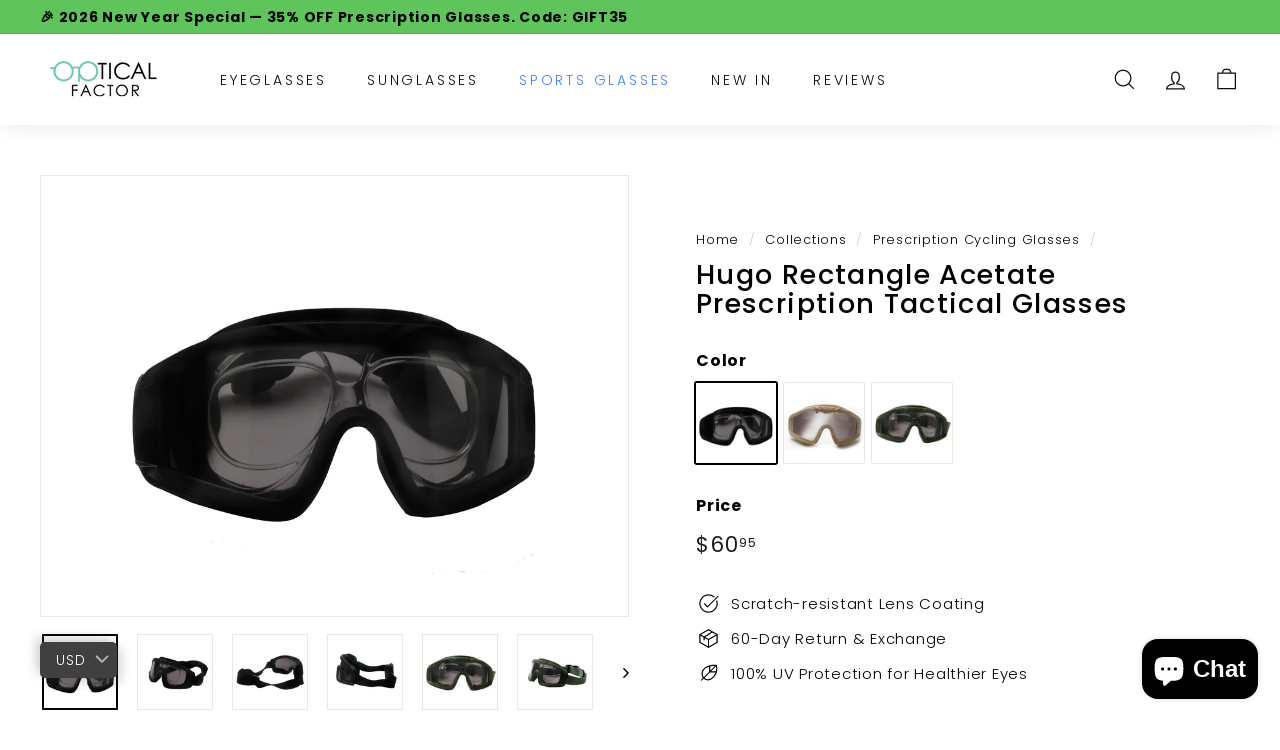

--- FILE ---
content_type: text/html; charset=utf-8
request_url: https://opticalfactor.com/collections/prescription-cycling-glasses/products/hugo-rectangle-acetate-prescription-cycling-tactical-sunglasses
body_size: 61194
content:
<!doctype html>
<html class="no-js" lang="en" dir="ltr">
<head>
  <meta charset="utf-8">
  <meta http-equiv="X-UA-Compatible" content="IE=edge,chrome=1">
  <meta name="viewport" content="width=device-width,initial-scale=1">
  <meta name="theme-color" content="#111111">
  <meta name="google-site-verification" content="AdxcdR-1EAFLmSYFoOsYo9mF9s6Pi8VNai5BvCNfDhU" />
  <link rel="canonical" href="https://opticalfactor.com/products/hugo-rectangle-acetate-prescription-cycling-tactical-sunglasses">
  <link rel="preload" as="script" href="//opticalfactor.com/cdn/shop/t/21/assets/theme.js?v=66055010940405364841691721991">
  <link rel="preconnect" href="https://cdn.shopify.com">
  <link rel="preconnect" href="https://fonts.shopifycdn.com">
  <link rel="dns-prefetch" href="https://productreviews.shopifycdn.com">
  <link rel="dns-prefetch" href="https://ajax.googleapis.com">
  <link rel="dns-prefetch" href="https://maps.googleapis.com">
  <link rel="dns-prefetch" href="https://maps.gstatic.com">
  <link rel="stylesheet" href="https://cdnjs.cloudflare.com/ajax/libs/font-awesome/4.7.0/css/font-awesome.min.css">
  
  
  	<link href="//opticalfactor.com/cdn/shop/t/21/assets/ubs.css?v=59717945509858182031661173086" rel="stylesheet" type="text/css" media="all" />
  
<link rel="shortcut icon" href="//opticalfactor.com/cdn/shop/files/15X15_32x32.png?v=1632294415" type="image/png" /><title>Hugo Rectangle Acetate Prescription Tactical Glasses
&ndash; Optical Factor
</title>
<meta name="description" content="DESCRIPTION AeroVision Sport Sunglasses offer superior protection and comfort for cyclists due to their polycarbonate lenses and ventilated frame. They offer 100% UV protection, ensuring riders&#39; eyes are shielded from the sun. Plus, the lightweight design and adjustable nose pad guarantee a secure and comfortable fit. "><meta property="og:site_name" content="Optical Factor">
  <meta property="og:url" content="https://opticalfactor.com/products/hugo-rectangle-acetate-prescription-cycling-tactical-sunglasses">
  <meta property="og:title" content="Hugo Rectangle Acetate Prescription  Tactical Glasses">
  <meta property="og:type" content="product">
  <meta property="og:description" content="DESCRIPTION AeroVision Sport Sunglasses offer superior protection and comfort for cyclists due to their polycarbonate lenses and ventilated frame. They offer 100% UV protection, ensuring riders&#39; eyes are shielded from the sun. Plus, the lightweight design and adjustable nose pad guarantee a secure and comfortable fit. "><meta property="og:image" content="http://opticalfactor.com/cdn/shop/files/1_11da1542-287c-490a-82d2-3fd13c983d40.jpg?v=1692177417">
    <meta property="og:image:secure_url" content="https://opticalfactor.com/cdn/shop/files/1_11da1542-287c-490a-82d2-3fd13c983d40.jpg?v=1692177417">
    <meta property="og:image:width" content="4000">
    <meta property="og:image:height" content="4000"><meta name="twitter:site" content="@">
  <meta name="twitter:card" content="summary_large_image">
  <meta name="twitter:title" content="Hugo Rectangle Acetate Prescription  Tactical Glasses">
  <meta name="twitter:description" content="DESCRIPTION AeroVision Sport Sunglasses offer superior protection and comfort for cyclists due to their polycarbonate lenses and ventilated frame. They offer 100% UV protection, ensuring riders&#39; eyes are shielded from the sun. Plus, the lightweight design and adjustable nose pad guarantee a secure and comfortable fit. ">
<style data-shopify>@font-face {
  font-family: Poppins;
  font-weight: 500;
  font-style: normal;
  font-display: swap;
  src: url("//opticalfactor.com/cdn/fonts/poppins/poppins_n5.ad5b4b72b59a00358afc706450c864c3c8323842.woff2") format("woff2"),
       url("//opticalfactor.com/cdn/fonts/poppins/poppins_n5.33757fdf985af2d24b32fcd84c9a09224d4b2c39.woff") format("woff");
}

  @font-face {
  font-family: Poppins;
  font-weight: 300;
  font-style: normal;
  font-display: swap;
  src: url("//opticalfactor.com/cdn/fonts/poppins/poppins_n3.05f58335c3209cce17da4f1f1ab324ebe2982441.woff2") format("woff2"),
       url("//opticalfactor.com/cdn/fonts/poppins/poppins_n3.6971368e1f131d2c8ff8e3a44a36b577fdda3ff5.woff") format("woff");
}


  @font-face {
  font-family: Poppins;
  font-weight: 600;
  font-style: normal;
  font-display: swap;
  src: url("//opticalfactor.com/cdn/fonts/poppins/poppins_n6.aa29d4918bc243723d56b59572e18228ed0786f6.woff2") format("woff2"),
       url("//opticalfactor.com/cdn/fonts/poppins/poppins_n6.5f815d845fe073750885d5b7e619ee00e8111208.woff") format("woff");
}

  @font-face {
  font-family: Poppins;
  font-weight: 300;
  font-style: italic;
  font-display: swap;
  src: url("//opticalfactor.com/cdn/fonts/poppins/poppins_i3.8536b4423050219f608e17f134fe9ea3b01ed890.woff2") format("woff2"),
       url("//opticalfactor.com/cdn/fonts/poppins/poppins_i3.0f4433ada196bcabf726ed78f8e37e0995762f7f.woff") format("woff");
}

  @font-face {
  font-family: Poppins;
  font-weight: 600;
  font-style: italic;
  font-display: swap;
  src: url("//opticalfactor.com/cdn/fonts/poppins/poppins_i6.bb8044d6203f492888d626dafda3c2999253e8e9.woff2") format("woff2"),
       url("//opticalfactor.com/cdn/fonts/poppins/poppins_i6.e233dec1a61b1e7dead9f920159eda42280a02c3.woff") format("woff");
}

</style><link href="//opticalfactor.com/cdn/shop/t/21/assets/theme.css?v=56680835406711368831767522943" rel="stylesheet" type="text/css" media="all" />
<style data-shopify>:root {
    --typeHeaderPrimary: Poppins;
    --typeHeaderFallback: sans-serif;
    --typeHeaderSize: 32px;
    --typeHeaderWeight: 500;
    --typeHeaderLineHeight: 1.1;
    --typeHeaderSpacing: 0.05em;

    --typeBasePrimary:Poppins;
    --typeBaseFallback:sans-serif;
    --typeBaseSize: 15px;
    --typeBaseWeight: 300;
    --typeBaseSpacing: 0.05em;
    --typeBaseLineHeight: 1.6;

    --colorSmallImageBg: #ffffff;
    --colorSmallImageBgDark: #f7f7f7;
    --colorLargeImageBg: #0f0f0f;
    --colorLargeImageBgLight: #303030;

    --iconWeight: 3px;
    --iconLinecaps: miter;

    
      --buttonRadius: 0px;
      --btnPadding: 11px 20px;
    

    
      --roundness: 0px;
    

    
      --gridThickness: 0px;
    

    --productTileMargin: 10%;
    --collectionTileMargin: 15%;

    --swatchSize: 40px;
  }

  @media screen and (max-width: 768px) {
    :root {
      --typeBaseSize: 13px;

      
        --roundness: 0px;
        --btnPadding: 9px 17px;
      
    }
  }</style><script>
    document.documentElement.className = document.documentElement.className.replace('no-js', 'js');

    window.theme = window.theme || {};
    theme.routes = {
      home: "/",
      collections: "/collections",
      cart: "/cart.js",
      cartPage: "/cart",
      cartAdd: "/cart/add.js",
      cartChange: "/cart/change.js",
      search: "/search"
    };
    theme.strings = {
      soldOut: "Sold Out",
      unavailable: "Unavailable",
      inStockLabel: "In stock, ready to ship",
      stockLabel: "Low stock - [count] items left",
      willNotShipUntil: "Ready to ship [date]",
      willBeInStockAfter: "Back in stock [date]",
      waitingForStock: "Inventory on the way",
      savePrice: "Save [saved_amount]",
      cartEmpty: "Your cart is currently empty.",
      cartTermsConfirmation: "You must agree with the terms and conditions of sales to check out",
      searchCollections: "Collections:",
      searchPages: "Pages:",
      searchArticles: "Articles:"
    };
    theme.settings = {
      dynamicVariantsEnable: true,
      cartType: "dropdown",
      isCustomerTemplate: false,
      moneyFormat: "${{amount}}",
      saveType: "dollar",
      productImageSize: "landscape",
      productImageCover: false,
      predictiveSearch: true,
      predictiveSearchType: "product,article,page,collection",
      superScriptSetting: true,
      superScriptPrice: true,
      quickView: true,
      quickAdd: true,
      themeName: 'Expanse',
      themeVersion: "3.0.1"
    };
  </script>

  <script>window.performance && window.performance.mark && window.performance.mark('shopify.content_for_header.start');</script><meta name="facebook-domain-verification" content="4zfdoj4018rsj4ide9awcx90gzk60b">
<meta id="shopify-digital-wallet" name="shopify-digital-wallet" content="/56686018745/digital_wallets/dialog">
<meta name="shopify-checkout-api-token" content="a18a523d1fbff824dd61f6ff1a7fdbfb">
<meta id="in-context-paypal-metadata" data-shop-id="56686018745" data-venmo-supported="true" data-environment="production" data-locale="en_US" data-paypal-v4="true" data-currency="USD">
<link rel="alternate" hreflang="x-default" href="https://opticalfactor.com/products/hugo-rectangle-acetate-prescription-cycling-tactical-sunglasses">
<link rel="alternate" hreflang="en" href="https://opticalfactor.com/products/hugo-rectangle-acetate-prescription-cycling-tactical-sunglasses">
<link rel="alternate" hreflang="en-AU" href="https://opticalfactor.com/en-au/products/hugo-rectangle-acetate-prescription-cycling-tactical-sunglasses">
<link rel="alternate" hreflang="en-CA" href="https://opticalfactor.ca/products/hugo-rectangle-acetate-prescription-cycling-tactical-sunglasses">
<link rel="alternate" type="application/json+oembed" href="https://opticalfactor.com/products/hugo-rectangle-acetate-prescription-cycling-tactical-sunglasses.oembed">
<script async="async" src="/checkouts/internal/preloads.js?locale=en-US"></script>
<script id="shopify-features" type="application/json">{"accessToken":"a18a523d1fbff824dd61f6ff1a7fdbfb","betas":["rich-media-storefront-analytics"],"domain":"opticalfactor.com","predictiveSearch":true,"shopId":56686018745,"locale":"en"}</script>
<script>var Shopify = Shopify || {};
Shopify.shop = "optical-factor-us.myshopify.com";
Shopify.locale = "en";
Shopify.currency = {"active":"USD","rate":"1.0"};
Shopify.country = "US";
Shopify.theme = {"name":"Expanse 2.0 - HC - 13 July '22","id":134154027232,"schema_name":"Expanse","schema_version":"3.0.1","theme_store_id":902,"role":"main"};
Shopify.theme.handle = "null";
Shopify.theme.style = {"id":null,"handle":null};
Shopify.cdnHost = "opticalfactor.com/cdn";
Shopify.routes = Shopify.routes || {};
Shopify.routes.root = "/";</script>
<script type="module">!function(o){(o.Shopify=o.Shopify||{}).modules=!0}(window);</script>
<script>!function(o){function n(){var o=[];function n(){o.push(Array.prototype.slice.apply(arguments))}return n.q=o,n}var t=o.Shopify=o.Shopify||{};t.loadFeatures=n(),t.autoloadFeatures=n()}(window);</script>
<script id="shop-js-analytics" type="application/json">{"pageType":"product"}</script>
<script defer="defer" async type="module" src="//opticalfactor.com/cdn/shopifycloud/shop-js/modules/v2/client.init-shop-cart-sync_BApSsMSl.en.esm.js"></script>
<script defer="defer" async type="module" src="//opticalfactor.com/cdn/shopifycloud/shop-js/modules/v2/chunk.common_CBoos6YZ.esm.js"></script>
<script type="module">
  await import("//opticalfactor.com/cdn/shopifycloud/shop-js/modules/v2/client.init-shop-cart-sync_BApSsMSl.en.esm.js");
await import("//opticalfactor.com/cdn/shopifycloud/shop-js/modules/v2/chunk.common_CBoos6YZ.esm.js");

  window.Shopify.SignInWithShop?.initShopCartSync?.({"fedCMEnabled":true,"windoidEnabled":true});

</script>
<script>(function() {
  var isLoaded = false;
  function asyncLoad() {
    if (isLoaded) return;
    isLoaded = true;
    var urls = ["https:\/\/ecommplugins-scripts.trustpilot.com\/v2.1\/js\/header.min.js?settings=eyJrZXkiOiJrRk5GbEtvQUxXZ0N3UUZQIiwicyI6InNrdSJ9\u0026v=2.5\u0026shop=optical-factor-us.myshopify.com","https:\/\/ecommplugins-scripts.trustpilot.com\/v2.1\/js\/success.min.js?settings=eyJrZXkiOiJrRk5GbEtvQUxXZ0N3UUZQIiwicyI6InNrdSIsInQiOlsib3JkZXJzL2Z1bGZpbGxlZCJdLCJ2IjoiIiwiYSI6IiJ9\u0026shop=optical-factor-us.myshopify.com","https:\/\/ecommplugins-trustboxsettings.trustpilot.com\/optical-factor-us.myshopify.com.js?settings=1745480544721\u0026shop=optical-factor-us.myshopify.com","https:\/\/mds.oceanpayment.com\/assets\/shopifylogo\/visa,mastercard,maestro,jcb,american_express,diners_club,discover,klarna.js?shop=optical-factor-us.myshopify.com"];
    for (var i = 0; i < urls.length; i++) {
      var s = document.createElement('script');
      s.type = 'text/javascript';
      s.async = true;
      s.src = urls[i];
      var x = document.getElementsByTagName('script')[0];
      x.parentNode.insertBefore(s, x);
    }
  };
  if(window.attachEvent) {
    window.attachEvent('onload', asyncLoad);
  } else {
    window.addEventListener('load', asyncLoad, false);
  }
})();</script>
<script id="__st">var __st={"a":56686018745,"offset":-18000,"reqid":"7fd0cfa4-4af0-4909-bb19-bd42dca28e32-1768934699","pageurl":"opticalfactor.com\/collections\/prescription-cycling-glasses\/products\/hugo-rectangle-acetate-prescription-cycling-tactical-sunglasses","u":"8b1ab7837fa5","p":"product","rtyp":"product","rid":8087276847328};</script>
<script>window.ShopifyPaypalV4VisibilityTracking = true;</script>
<script id="captcha-bootstrap">!function(){'use strict';const t='contact',e='account',n='new_comment',o=[[t,t],['blogs',n],['comments',n],[t,'customer']],c=[[e,'customer_login'],[e,'guest_login'],[e,'recover_customer_password'],[e,'create_customer']],r=t=>t.map((([t,e])=>`form[action*='/${t}']:not([data-nocaptcha='true']) input[name='form_type'][value='${e}']`)).join(','),a=t=>()=>t?[...document.querySelectorAll(t)].map((t=>t.form)):[];function s(){const t=[...o],e=r(t);return a(e)}const i='password',u='form_key',d=['recaptcha-v3-token','g-recaptcha-response','h-captcha-response',i],f=()=>{try{return window.sessionStorage}catch{return}},m='__shopify_v',_=t=>t.elements[u];function p(t,e,n=!1){try{const o=window.sessionStorage,c=JSON.parse(o.getItem(e)),{data:r}=function(t){const{data:e,action:n}=t;return t[m]||n?{data:e,action:n}:{data:t,action:n}}(c);for(const[e,n]of Object.entries(r))t.elements[e]&&(t.elements[e].value=n);n&&o.removeItem(e)}catch(o){console.error('form repopulation failed',{error:o})}}const l='form_type',E='cptcha';function T(t){t.dataset[E]=!0}const w=window,h=w.document,L='Shopify',v='ce_forms',y='captcha';let A=!1;((t,e)=>{const n=(g='f06e6c50-85a8-45c8-87d0-21a2b65856fe',I='https://cdn.shopify.com/shopifycloud/storefront-forms-hcaptcha/ce_storefront_forms_captcha_hcaptcha.v1.5.2.iife.js',D={infoText:'Protected by hCaptcha',privacyText:'Privacy',termsText:'Terms'},(t,e,n)=>{const o=w[L][v],c=o.bindForm;if(c)return c(t,g,e,D).then(n);var r;o.q.push([[t,g,e,D],n]),r=I,A||(h.body.append(Object.assign(h.createElement('script'),{id:'captcha-provider',async:!0,src:r})),A=!0)});var g,I,D;w[L]=w[L]||{},w[L][v]=w[L][v]||{},w[L][v].q=[],w[L][y]=w[L][y]||{},w[L][y].protect=function(t,e){n(t,void 0,e),T(t)},Object.freeze(w[L][y]),function(t,e,n,w,h,L){const[v,y,A,g]=function(t,e,n){const i=e?o:[],u=t?c:[],d=[...i,...u],f=r(d),m=r(i),_=r(d.filter((([t,e])=>n.includes(e))));return[a(f),a(m),a(_),s()]}(w,h,L),I=t=>{const e=t.target;return e instanceof HTMLFormElement?e:e&&e.form},D=t=>v().includes(t);t.addEventListener('submit',(t=>{const e=I(t);if(!e)return;const n=D(e)&&!e.dataset.hcaptchaBound&&!e.dataset.recaptchaBound,o=_(e),c=g().includes(e)&&(!o||!o.value);(n||c)&&t.preventDefault(),c&&!n&&(function(t){try{if(!f())return;!function(t){const e=f();if(!e)return;const n=_(t);if(!n)return;const o=n.value;o&&e.removeItem(o)}(t);const e=Array.from(Array(32),(()=>Math.random().toString(36)[2])).join('');!function(t,e){_(t)||t.append(Object.assign(document.createElement('input'),{type:'hidden',name:u})),t.elements[u].value=e}(t,e),function(t,e){const n=f();if(!n)return;const o=[...t.querySelectorAll(`input[type='${i}']`)].map((({name:t})=>t)),c=[...d,...o],r={};for(const[a,s]of new FormData(t).entries())c.includes(a)||(r[a]=s);n.setItem(e,JSON.stringify({[m]:1,action:t.action,data:r}))}(t,e)}catch(e){console.error('failed to persist form',e)}}(e),e.submit())}));const S=(t,e)=>{t&&!t.dataset[E]&&(n(t,e.some((e=>e===t))),T(t))};for(const o of['focusin','change'])t.addEventListener(o,(t=>{const e=I(t);D(e)&&S(e,y())}));const B=e.get('form_key'),M=e.get(l),P=B&&M;t.addEventListener('DOMContentLoaded',(()=>{const t=y();if(P)for(const e of t)e.elements[l].value===M&&p(e,B);[...new Set([...A(),...v().filter((t=>'true'===t.dataset.shopifyCaptcha))])].forEach((e=>S(e,t)))}))}(h,new URLSearchParams(w.location.search),n,t,e,['guest_login'])})(!0,!0)}();</script>
<script integrity="sha256-4kQ18oKyAcykRKYeNunJcIwy7WH5gtpwJnB7kiuLZ1E=" data-source-attribution="shopify.loadfeatures" defer="defer" src="//opticalfactor.com/cdn/shopifycloud/storefront/assets/storefront/load_feature-a0a9edcb.js" crossorigin="anonymous"></script>
<script data-source-attribution="shopify.dynamic_checkout.dynamic.init">var Shopify=Shopify||{};Shopify.PaymentButton=Shopify.PaymentButton||{isStorefrontPortableWallets:!0,init:function(){window.Shopify.PaymentButton.init=function(){};var t=document.createElement("script");t.src="https://opticalfactor.com/cdn/shopifycloud/portable-wallets/latest/portable-wallets.en.js",t.type="module",document.head.appendChild(t)}};
</script>
<script data-source-attribution="shopify.dynamic_checkout.buyer_consent">
  function portableWalletsHideBuyerConsent(e){var t=document.getElementById("shopify-buyer-consent"),n=document.getElementById("shopify-subscription-policy-button");t&&n&&(t.classList.add("hidden"),t.setAttribute("aria-hidden","true"),n.removeEventListener("click",e))}function portableWalletsShowBuyerConsent(e){var t=document.getElementById("shopify-buyer-consent"),n=document.getElementById("shopify-subscription-policy-button");t&&n&&(t.classList.remove("hidden"),t.removeAttribute("aria-hidden"),n.addEventListener("click",e))}window.Shopify?.PaymentButton&&(window.Shopify.PaymentButton.hideBuyerConsent=portableWalletsHideBuyerConsent,window.Shopify.PaymentButton.showBuyerConsent=portableWalletsShowBuyerConsent);
</script>
<script data-source-attribution="shopify.dynamic_checkout.cart.bootstrap">document.addEventListener("DOMContentLoaded",(function(){function t(){return document.querySelector("shopify-accelerated-checkout-cart, shopify-accelerated-checkout")}if(t())Shopify.PaymentButton.init();else{new MutationObserver((function(e,n){t()&&(Shopify.PaymentButton.init(),n.disconnect())})).observe(document.body,{childList:!0,subtree:!0})}}));
</script>
<link id="shopify-accelerated-checkout-styles" rel="stylesheet" media="screen" href="https://opticalfactor.com/cdn/shopifycloud/portable-wallets/latest/accelerated-checkout-backwards-compat.css" crossorigin="anonymous">
<style id="shopify-accelerated-checkout-cart">
        #shopify-buyer-consent {
  margin-top: 1em;
  display: inline-block;
  width: 100%;
}

#shopify-buyer-consent.hidden {
  display: none;
}

#shopify-subscription-policy-button {
  background: none;
  border: none;
  padding: 0;
  text-decoration: underline;
  font-size: inherit;
  cursor: pointer;
}

#shopify-subscription-policy-button::before {
  box-shadow: none;
}

      </style>

<script>window.performance && window.performance.mark && window.performance.mark('shopify.content_for_header.end');</script>
  
  <script src="https://ajax.googleapis.com/ajax/libs/jquery/3.5.1/jquery.min.js"></script>

  <script src="//opticalfactor.com/cdn/shop/t/21/assets/vendor-scripts-v2.js" defer="defer"></script>
  <script src="//opticalfactor.com/cdn/shop/t/21/assets/theme.js?v=66055010940405364841691721991" defer="defer"></script><script>
    
    
    
    
    var gsf_conversion_data = {page_type : 'product', event : 'view_item', data : {product_data : [{variant_id : 44140216975584, product_id : 8087276847328, name : "Hugo Rectangle Acetate Prescription  Tactical Glasses", price : "60.95", currency : "USD", sku : "战术黑", brand : "Optical Factor", variant : "Black", category : "Cycling sunglasses", quantity : "970" }], total_price : "60.95", shop_currency : "USD"}};
    
</script>

                  <script src="//opticalfactor.com/cdn/shop/t/21/assets/bss-file-configdata.js?v=33934646199673296071666770813" type="text/javascript"></script><script>
              if (typeof BSS_PL == 'undefined') {
                  var BSS_PL = {};
              }
              
              var bssPlApiServer = "https://product-labels-pro.bsscommerce.com";
              BSS_PL.customerTags = 'null';
              BSS_PL.configData = configDatas;
              BSS_PL.storeId = 12964;
              BSS_PL.currentPlan = "free";
              BSS_PL.storeIdCustomOld = "10678";
              BSS_PL.storeIdOldWIthPriority = "12200";
              BSS_PL.apiServerProduction = "https://product-labels-pro.bsscommerce.com";
              
              </script>
          <style>
.homepage-slideshow .slick-slide .bss_pl_img {
    visibility: hidden !important;
}
</style><script>function fixBugForStores($, BSS_PL, parent, page, htmlLabel) { return false;}</script>
                    <!-- BEGIN app block: shopify://apps/klaviyo-email-marketing-sms/blocks/klaviyo-onsite-embed/2632fe16-c075-4321-a88b-50b567f42507 -->












  <script async src="https://static.klaviyo.com/onsite/js/TuyXyh/klaviyo.js?company_id=TuyXyh"></script>
  <script>!function(){if(!window.klaviyo){window._klOnsite=window._klOnsite||[];try{window.klaviyo=new Proxy({},{get:function(n,i){return"push"===i?function(){var n;(n=window._klOnsite).push.apply(n,arguments)}:function(){for(var n=arguments.length,o=new Array(n),w=0;w<n;w++)o[w]=arguments[w];var t="function"==typeof o[o.length-1]?o.pop():void 0,e=new Promise((function(n){window._klOnsite.push([i].concat(o,[function(i){t&&t(i),n(i)}]))}));return e}}})}catch(n){window.klaviyo=window.klaviyo||[],window.klaviyo.push=function(){var n;(n=window._klOnsite).push.apply(n,arguments)}}}}();</script>

  
    <script id="viewed_product">
      if (item == null) {
        var _learnq = _learnq || [];

        var MetafieldReviews = null
        var MetafieldYotpoRating = null
        var MetafieldYotpoCount = null
        var MetafieldLooxRating = null
        var MetafieldLooxCount = null
        var okendoProduct = null
        var okendoProductReviewCount = null
        var okendoProductReviewAverageValue = null
        try {
          // The following fields are used for Customer Hub recently viewed in order to add reviews.
          // This information is not part of __kla_viewed. Instead, it is part of __kla_viewed_reviewed_items
          MetafieldReviews = {};
          MetafieldYotpoRating = null
          MetafieldYotpoCount = null
          MetafieldLooxRating = null
          MetafieldLooxCount = null

          okendoProduct = null
          // If the okendo metafield is not legacy, it will error, which then requires the new json formatted data
          if (okendoProduct && 'error' in okendoProduct) {
            okendoProduct = null
          }
          okendoProductReviewCount = okendoProduct ? okendoProduct.reviewCount : null
          okendoProductReviewAverageValue = okendoProduct ? okendoProduct.reviewAverageValue : null
        } catch (error) {
          console.error('Error in Klaviyo onsite reviews tracking:', error);
        }

        var item = {
          Name: "Hugo Rectangle Acetate Prescription  Tactical Glasses",
          ProductID: 8087276847328,
          Categories: ["frame-universe:sports","Prescription Cycling Eyeglasses","Prescription Cycling Glasses","Prescription Motorcyle Goggles and Sunglasses","SALE | NEW IN","Sunglasses"],
          ImageURL: "https://opticalfactor.com/cdn/shop/files/1_11da1542-287c-490a-82d2-3fd13c983d40_grande.jpg?v=1692177417",
          URL: "https://opticalfactor.com/products/hugo-rectangle-acetate-prescription-cycling-tactical-sunglasses",
          Brand: "Optical Factor",
          Price: "$60.95",
          Value: "60.95",
          CompareAtPrice: "$0.00"
        };
        _learnq.push(['track', 'Viewed Product', item]);
        _learnq.push(['trackViewedItem', {
          Title: item.Name,
          ItemId: item.ProductID,
          Categories: item.Categories,
          ImageUrl: item.ImageURL,
          Url: item.URL,
          Metadata: {
            Brand: item.Brand,
            Price: item.Price,
            Value: item.Value,
            CompareAtPrice: item.CompareAtPrice
          },
          metafields:{
            reviews: MetafieldReviews,
            yotpo:{
              rating: MetafieldYotpoRating,
              count: MetafieldYotpoCount,
            },
            loox:{
              rating: MetafieldLooxRating,
              count: MetafieldLooxCount,
            },
            okendo: {
              rating: okendoProductReviewAverageValue,
              count: okendoProductReviewCount,
            }
          }
        }]);
      }
    </script>
  




  <script>
    window.klaviyoReviewsProductDesignMode = false
  </script>







<!-- END app block --><!-- BEGIN app block: shopify://apps/bucks/blocks/app-embed/4f0a9b06-9da4-4a49-b378-2de9d23a3af3 -->
<script>
  window.bucksCC = window.bucksCC || {};
  window.bucksCC.metaConfig = {};
  window.bucksCC.reConvert = function() {};
  "function" != typeof Object.assign && (Object.assign = function(n) {
    if (null == n) 
      throw new TypeError("Cannot convert undefined or null to object");
    



    for (var r = Object(n), t = 1; t < arguments.length; t++) {
      var e = arguments[t];
      if (null != e) 
        for (var o in e) 
          e.hasOwnProperty(o) && (r[o] = e[o])
    }
    return r
  });

const bucks_validateJson = json => {
    let checkedJson;
    try {
        checkedJson = JSON.parse(json);
    } catch (error) { }
    return checkedJson;
};

  const bucks_encodedData = "[base64]";

  const bucks_myshopifyDomain = "opticalfactor.com";

  const decodedURI = atob(bucks_encodedData);
  const bucks_decodedString = decodeURIComponent(decodedURI);


  const bucks_parsedData = bucks_validateJson(bucks_decodedString) || {};
  Object.assign(window.bucksCC.metaConfig, {

    ... bucks_parsedData,
    money_format: "${{amount}}",
    money_with_currency_format: "${{amount}} USD",
    userCurrency: "USD"

  });
  window.bucksCC.reConvert = function() {};
  window.bucksCC.themeAppExtension = true;
  window.bucksCC.metaConfig.multiCurrencies = [];
  window.bucksCC.localization = {};
  
  

  window.bucksCC.localization.availableCountries = ["AF","AX","AL","DZ","AD","AO","AI","AG","AR","AM","AW","AC","AU","AT","AZ","BS","BH","BD","BB","BY","BE","BZ","BJ","BM","BT","BO","BA","BW","BR","IO","VG","BN","BG","BF","BI","KH","CM","CA","CV","BQ","KY","CF","TD","CL","CN","CX","CC","CO","KM","CG","CD","CK","CR","CI","HR","CW","CY","CZ","DK","DJ","DM","DO","EC","EG","SV","GQ","ER","EE","SZ","ET","FK","FO","FJ","FI","FR","GF","PF","TF","GA","GM","GE","DE","GH","GI","GR","GL","GD","GP","GT","GG","GN","GW","GY","HT","HN","HK","HU","IS","IN","ID","IQ","IE","IM","IL","IT","JM","JP","JE","JO","KZ","KE","KI","XK","KW","KG","LA","LV","LB","LS","LR","LY","LI","LT","LU","MO","MG","MW","MY","MV","ML","MT","MQ","MR","MU","YT","MX","MD","MC","MN","ME","MS","MA","MZ","MM","NA","NR","NP","NL","NC","NZ","NI","NE","NG","NU","NF","MK","NO","OM","PK","PS","PA","PG","PY","PE","PH","PN","PL","PT","QA","RE","RO","RU","RW","WS","SM","ST","SA","SN","RS","SC","SL","SG","SX","SK","SI","SB","SO","ZA","GS","KR","SS","ES","LK","BL","SH","KN","LC","MF","PM","VC","SD","SR","SJ","SE","CH","TW","TJ","TZ","TH","TL","TG","TK","TO","TT","TA","TN","TR","TM","TC","TV","UM","UG","UA","AE","GB","US","UY","UZ","VU","VA","VE","VN","WF","EH","YE","ZM","ZW"];
  window.bucksCC.localization.availableLanguages = ["en"];

  
  window.bucksCC.metaConfig.multiCurrencies = "USD".split(',') || '';
  window.bucksCC.metaConfig.cartCurrency = "USD" || '';

  if ((((window || {}).bucksCC || {}).metaConfig || {}).instantLoader) {
    self.fetch || (self.fetch = function(e, n) {
      return n = n || {},
      new Promise(function(t, s) {
        var r = new XMLHttpRequest,
          o = [],
          u = [],
          i = {},
          a = function() {
            return {
              ok: 2 == (r.status / 100 | 0),
              statusText: r.statusText,
              status: r.status,
              url: r.responseURL,
              text: function() {
                return Promise.resolve(r.responseText)
              },
              json: function() {
                return Promise.resolve(JSON.parse(r.responseText))
              },
              blob: function() {
                return Promise.resolve(new Blob([r.response]))
              },
              clone: a,
              headers: {
                keys: function() {
                  return o
                },
                entries: function() {
                  return u
                },
                get: function(e) {
                  return i[e.toLowerCase()]
                },
                has: function(e) {
                  return e.toLowerCase() in i
                }
              }
            }
          };
        for (var c in r.open(n.method || "get", e, !0), r.onload = function() {
          r.getAllResponseHeaders().replace(/^(.*?):[^S\n]*([sS]*?)$/gm, function(e, n, t) {
            o.push(n = n.toLowerCase()),
            u.push([n, t]),
            i[n] = i[n]
              ? i[n] + "," + t
              : t
          }),
          t(a())
        },
        r.onerror = s,
        r.withCredentials = "include" == n.credentials,
        n.headers) 
          r.setRequestHeader(c, n.headers[c]);
        r.send(n.body || null)
      })
    });
    !function() {
      function t(t) {
        const e = document.createElement("style");
        e.innerText = t,
        document.head.appendChild(e)
      }
      function e(t) {
        const e = document.createElement("script");
        e.type = "text/javascript",
        e.text = t,
        document.head.appendChild(e),
        console.log("%cBUCKSCC: Instant Loader Activated ⚡️", "background: #1c64f6; color: #fff; font-size: 12px; font-weight:bold; padding: 5px 10px; border-radius: 3px")
      }
      let n = sessionStorage.getItem("bucksccHash");
      (
        n = n
          ? JSON.parse(n)
          : null
      )
        ? e(n)
        : fetch(`https://${bucks_myshopifyDomain}/apps/buckscc/sdk.min.js`, {mode: "no-cors"}).then(function(t) {
          return t.text()
        }).then(function(t) {
          if ((t || "").length > 100) {
            const o = JSON.stringify(t);
            sessionStorage.setItem("bucksccHash", o),
            n = t,
            e(t)
          }
        })
    }();
  }

  const themeAppExLoadEvent = new Event("BUCKSCC_THEME-APP-EXTENSION_LOADED", { bubbles: true, cancelable: false });

  // Dispatch the custom event on the window
  window.dispatchEvent(themeAppExLoadEvent);

</script><!-- END app block --><!-- BEGIN app block: shopify://apps/judge-me-reviews/blocks/judgeme_core/61ccd3b1-a9f2-4160-9fe9-4fec8413e5d8 --><!-- Start of Judge.me Core -->






<link rel="dns-prefetch" href="https://cdnwidget.judge.me">
<link rel="dns-prefetch" href="https://cdn.judge.me">
<link rel="dns-prefetch" href="https://cdn1.judge.me">
<link rel="dns-prefetch" href="https://api.judge.me">

<script data-cfasync='false' class='jdgm-settings-script'>window.jdgmSettings={"pagination":5,"disable_web_reviews":false,"badge_no_review_text":"No reviews","badge_n_reviews_text":"{{ n }} review/reviews","badge_star_color":"#59e3d4","hide_badge_preview_if_no_reviews":true,"badge_hide_text":false,"enforce_center_preview_badge":false,"widget_title":"Customer Reviews","widget_open_form_text":"Write a review","widget_close_form_text":"Cancel review","widget_refresh_page_text":"Refresh page","widget_summary_text":"Based on {{ number_of_reviews }} review/reviews","widget_no_review_text":"Be the first to write a review","widget_name_field_text":"Display name","widget_verified_name_field_text":"Verified Name (public)","widget_name_placeholder_text":"Display name","widget_required_field_error_text":"This field is required.","widget_email_field_text":"Email address","widget_verified_email_field_text":"Verified Email (private, can not be edited)","widget_email_placeholder_text":"Your email address","widget_email_field_error_text":"Please enter a valid email address.","widget_rating_field_text":"Rating","widget_review_title_field_text":"Review Title","widget_review_title_placeholder_text":"Give your review a title","widget_review_body_field_text":"Review content","widget_review_body_placeholder_text":"Start writing here...","widget_pictures_field_text":"Picture/Video (optional)","widget_submit_review_text":"Submit Review","widget_submit_verified_review_text":"Submit Verified Review","widget_submit_success_msg_with_auto_publish":"Thank you! Please refresh the page in a few moments to see your review. You can remove or edit your review by logging into \u003ca href='https://judge.me/login' target='_blank' rel='nofollow noopener'\u003eJudge.me\u003c/a\u003e","widget_submit_success_msg_no_auto_publish":"Thank you! Your review will be published as soon as it is approved by the shop admin. You can remove or edit your review by logging into \u003ca href='https://judge.me/login' target='_blank' rel='nofollow noopener'\u003eJudge.me\u003c/a\u003e","widget_show_default_reviews_out_of_total_text":"Showing {{ n_reviews_shown }} out of {{ n_reviews }} reviews.","widget_show_all_link_text":"Show all","widget_show_less_link_text":"Show less","widget_author_said_text":"{{ reviewer_name }} said:","widget_days_text":"{{ n }} days ago","widget_weeks_text":"{{ n }} week/weeks ago","widget_months_text":"{{ n }} month/months ago","widget_years_text":"{{ n }} year/years ago","widget_yesterday_text":"Yesterday","widget_today_text":"Today","widget_replied_text":"\u003e\u003e {{ shop_name }} replied:","widget_read_more_text":"Read more","widget_reviewer_name_as_initial":"","widget_rating_filter_color":"","widget_rating_filter_see_all_text":"See all reviews","widget_sorting_most_recent_text":"Most Recent","widget_sorting_highest_rating_text":"Highest Rating","widget_sorting_lowest_rating_text":"Lowest Rating","widget_sorting_with_pictures_text":"Only Pictures","widget_sorting_most_helpful_text":"Most Helpful","widget_open_question_form_text":"Ask a question","widget_reviews_subtab_text":"Reviews","widget_questions_subtab_text":"Questions","widget_question_label_text":"Question","widget_answer_label_text":"Answer","widget_question_placeholder_text":"Write your question here","widget_submit_question_text":"Submit Question","widget_question_submit_success_text":"Thank you for your question! We will notify you once it gets answered.","widget_star_color":"#59e3d4","verified_badge_text":"Verified","verified_badge_bg_color":"#000000","verified_badge_text_color":"#ffffff","verified_badge_placement":"left-of-reviewer-name","widget_review_max_height":"","widget_hide_border":false,"widget_social_share":true,"widget_thumb":true,"widget_review_location_show":true,"widget_location_format":"country_iso_code","all_reviews_include_out_of_store_products":true,"all_reviews_out_of_store_text":"(out of store)","all_reviews_pagination":100,"all_reviews_product_name_prefix_text":"about","enable_review_pictures":true,"enable_question_anwser":true,"widget_theme":"leex","review_date_format":"mm/dd/yyyy","default_sort_method":"most-recent","widget_product_reviews_subtab_text":"Product Reviews","widget_shop_reviews_subtab_text":"Shop Reviews","widget_other_products_reviews_text":"Reviews for other products","widget_store_reviews_subtab_text":"Store reviews","widget_no_store_reviews_text":"This store hasn't received any reviews yet","widget_web_restriction_product_reviews_text":"This product hasn't received any reviews yet","widget_no_items_text":"No items found","widget_show_more_text":"Show more","widget_write_a_store_review_text":"Write a Store Review","widget_other_languages_heading":"Reviews in Other Languages","widget_translate_review_text":"Translate review to {{ language }}","widget_translating_review_text":"Translating...","widget_show_original_translation_text":"Show original ({{ language }})","widget_translate_review_failed_text":"Review couldn't be translated.","widget_translate_review_retry_text":"Retry","widget_translate_review_try_again_later_text":"Try again later","show_product_url_for_grouped_product":true,"widget_sorting_pictures_first_text":"Pictures First","show_pictures_on_all_rev_page_mobile":false,"show_pictures_on_all_rev_page_desktop":false,"floating_tab_hide_mobile_install_preference":true,"floating_tab_button_name":"★ Reviews","floating_tab_title":"Let customers speak for us","floating_tab_button_color":"","floating_tab_button_background_color":"","floating_tab_url":"","floating_tab_url_enabled":true,"floating_tab_tab_style":"text","all_reviews_text_badge_text":"Customers rate us {{ shop.metafields.judgeme.all_reviews_rating | round: 1 }}/5 based on {{ shop.metafields.judgeme.all_reviews_count }} reviews.","all_reviews_text_badge_text_branded_style":"{{ shop.metafields.judgeme.all_reviews_rating | round: 1 }} out of 5 stars based on {{ shop.metafields.judgeme.all_reviews_count }} reviews","is_all_reviews_text_badge_a_link":false,"show_stars_for_all_reviews_text_badge":false,"all_reviews_text_badge_url":"","all_reviews_text_style":"text","all_reviews_text_color_style":"judgeme_brand_color","all_reviews_text_color":"#108474","all_reviews_text_show_jm_brand":true,"featured_carousel_show_header":true,"featured_carousel_title":"Let customers speak for us","testimonials_carousel_title":"Customers are saying","videos_carousel_title":"Real customer stories","cards_carousel_title":"Customers are saying","featured_carousel_count_text":"from {{ n }} reviews","featured_carousel_add_link_to_all_reviews_page":false,"featured_carousel_url":"","featured_carousel_show_images":true,"featured_carousel_autoslide_interval":5,"featured_carousel_arrows_on_the_sides":false,"featured_carousel_height":250,"featured_carousel_width":80,"featured_carousel_image_size":0,"featured_carousel_image_height":250,"featured_carousel_arrow_color":"#eeeeee","verified_count_badge_style":"vintage","verified_count_badge_orientation":"horizontal","verified_count_badge_color_style":"judgeme_brand_color","verified_count_badge_color":"#108474","is_verified_count_badge_a_link":false,"verified_count_badge_url":"","verified_count_badge_show_jm_brand":true,"widget_rating_preset_default":5,"widget_first_sub_tab":"product-reviews","widget_show_histogram":true,"widget_histogram_use_custom_color":false,"widget_pagination_use_custom_color":false,"widget_star_use_custom_color":true,"widget_verified_badge_use_custom_color":true,"widget_write_review_use_custom_color":false,"picture_reminder_submit_button":"Upload Pictures","enable_review_videos":true,"mute_video_by_default":false,"widget_sorting_videos_first_text":"Videos First","widget_review_pending_text":"Pending","featured_carousel_items_for_large_screen":3,"social_share_options_order":"Facebook,Twitter,Pinterest","remove_microdata_snippet":true,"disable_json_ld":false,"enable_json_ld_products":false,"preview_badge_show_question_text":false,"preview_badge_no_question_text":"No questions","preview_badge_n_question_text":"{{ number_of_questions }} question/questions","qa_badge_show_icon":false,"qa_badge_position":"same-row","remove_judgeme_branding":false,"widget_add_search_bar":false,"widget_search_bar_placeholder":"Search","widget_sorting_verified_only_text":"Verified only","featured_carousel_theme":"default","featured_carousel_show_rating":true,"featured_carousel_show_title":true,"featured_carousel_show_body":true,"featured_carousel_show_date":false,"featured_carousel_show_reviewer":true,"featured_carousel_show_product":false,"featured_carousel_header_background_color":"#108474","featured_carousel_header_text_color":"#ffffff","featured_carousel_name_product_separator":"reviewed","featured_carousel_full_star_background":"#108474","featured_carousel_empty_star_background":"#dadada","featured_carousel_vertical_theme_background":"#f9fafb","featured_carousel_verified_badge_enable":false,"featured_carousel_verified_badge_color":"#108474","featured_carousel_border_style":"round","featured_carousel_review_line_length_limit":3,"featured_carousel_more_reviews_button_text":"Read more reviews","featured_carousel_view_product_button_text":"View product","all_reviews_page_load_reviews_on":"scroll","all_reviews_page_load_more_text":"Load More Reviews","disable_fb_tab_reviews":false,"enable_ajax_cdn_cache":false,"widget_public_name_text":"displayed publicly like","default_reviewer_name":"John Smith","default_reviewer_name_has_non_latin":true,"widget_reviewer_anonymous":"Anonymous","medals_widget_title":"Judge.me Review Medals","medals_widget_background_color":"#f9fafb","medals_widget_position":"footer_all_pages","medals_widget_border_color":"#f9fafb","medals_widget_verified_text_position":"left","medals_widget_use_monochromatic_version":false,"medals_widget_elements_color":"#108474","show_reviewer_avatar":true,"widget_invalid_yt_video_url_error_text":"Not a YouTube video URL","widget_max_length_field_error_text":"Please enter no more than {0} characters.","widget_show_country_flag":true,"widget_show_collected_via_shop_app":true,"widget_verified_by_shop_badge_style":"light","widget_verified_by_shop_text":"Verified by Shop","widget_show_photo_gallery":true,"widget_load_with_code_splitting":true,"widget_ugc_install_preference":true,"widget_ugc_title":"Made by us, Shared by you","widget_ugc_subtitle":"Tag us to see your picture featured in our page","widget_ugc_arrows_color":"#ffffff","widget_ugc_primary_button_text":"Buy Now","widget_ugc_primary_button_background_color":"#108474","widget_ugc_primary_button_text_color":"#ffffff","widget_ugc_primary_button_border_width":"0","widget_ugc_primary_button_border_style":"none","widget_ugc_primary_button_border_color":"#108474","widget_ugc_primary_button_border_radius":"25","widget_ugc_secondary_button_text":"Load More","widget_ugc_secondary_button_background_color":"#ffffff","widget_ugc_secondary_button_text_color":"#108474","widget_ugc_secondary_button_border_width":"2","widget_ugc_secondary_button_border_style":"solid","widget_ugc_secondary_button_border_color":"#108474","widget_ugc_secondary_button_border_radius":"25","widget_ugc_reviews_button_text":"View Reviews","widget_ugc_reviews_button_background_color":"#ffffff","widget_ugc_reviews_button_text_color":"#108474","widget_ugc_reviews_button_border_width":"2","widget_ugc_reviews_button_border_style":"solid","widget_ugc_reviews_button_border_color":"#108474","widget_ugc_reviews_button_border_radius":"25","widget_ugc_reviews_button_link_to":"judgeme-reviews-page","widget_ugc_show_post_date":true,"widget_ugc_max_width":"1800","widget_rating_metafield_value_type":true,"widget_primary_color":"#108474","widget_enable_secondary_color":false,"widget_secondary_color":"#edf5f5","widget_summary_average_rating_text":"{{ average_rating }} out of 5","widget_media_grid_title":"Customer photos \u0026 videos","widget_media_grid_see_more_text":"See more","widget_round_style":false,"widget_show_product_medals":true,"widget_verified_by_judgeme_text":"Verified by Judge.me","widget_show_store_medals":true,"widget_verified_by_judgeme_text_in_store_medals":"Verified by Judge.me","widget_media_field_exceed_quantity_message":"Sorry, we can only accept {{ max_media }} for one review.","widget_media_field_exceed_limit_message":"{{ file_name }} is too large, please select a {{ media_type }} less than {{ size_limit }}MB.","widget_review_submitted_text":"Review Submitted!","widget_question_submitted_text":"Question Submitted!","widget_close_form_text_question":"Cancel","widget_write_your_answer_here_text":"Write your answer here","widget_enabled_branded_link":true,"widget_show_collected_by_judgeme":false,"widget_reviewer_name_color":"","widget_write_review_text_color":"","widget_write_review_bg_color":"","widget_collected_by_judgeme_text":"collected by Judge.me","widget_pagination_type":"standard","widget_load_more_text":"Load More","widget_load_more_color":"#108474","widget_full_review_text":"Full Review","widget_read_more_reviews_text":"Read More Reviews","widget_read_questions_text":"Read Questions","widget_questions_and_answers_text":"Questions \u0026 Answers","widget_verified_by_text":"Verified by","widget_verified_text":"Verified","widget_number_of_reviews_text":"{{ number_of_reviews }} reviews","widget_back_button_text":"Back","widget_next_button_text":"Next","widget_custom_forms_filter_button":"Filters","custom_forms_style":"vertical","widget_show_review_information":false,"how_reviews_are_collected":"How reviews are collected?","widget_show_review_keywords":false,"widget_gdpr_statement":"How we use your data: We'll only contact you about the review you left, and only if necessary. By submitting your review, you agree to Judge.me's \u003ca href='https://judge.me/terms' target='_blank' rel='nofollow noopener'\u003eterms\u003c/a\u003e, \u003ca href='https://judge.me/privacy' target='_blank' rel='nofollow noopener'\u003eprivacy\u003c/a\u003e and \u003ca href='https://judge.me/content-policy' target='_blank' rel='nofollow noopener'\u003econtent\u003c/a\u003e policies.","widget_multilingual_sorting_enabled":false,"widget_translate_review_content_enabled":false,"widget_translate_review_content_method":"manual","popup_widget_review_selection":"automatically_with_pictures","popup_widget_round_border_style":true,"popup_widget_show_title":true,"popup_widget_show_body":true,"popup_widget_show_reviewer":false,"popup_widget_show_product":true,"popup_widget_show_pictures":true,"popup_widget_use_review_picture":true,"popup_widget_show_on_home_page":true,"popup_widget_show_on_product_page":true,"popup_widget_show_on_collection_page":true,"popup_widget_show_on_cart_page":true,"popup_widget_position":"bottom_left","popup_widget_first_review_delay":5,"popup_widget_duration":5,"popup_widget_interval":5,"popup_widget_review_count":5,"popup_widget_hide_on_mobile":true,"review_snippet_widget_round_border_style":true,"review_snippet_widget_card_color":"#FFFFFF","review_snippet_widget_slider_arrows_background_color":"#FFFFFF","review_snippet_widget_slider_arrows_color":"#000000","review_snippet_widget_star_color":"#108474","show_product_variant":false,"all_reviews_product_variant_label_text":"Variant: ","widget_show_verified_branding":false,"widget_ai_summary_title":"Customers say","widget_ai_summary_disclaimer":"AI-powered review summary based on recent customer reviews","widget_show_ai_summary":false,"widget_show_ai_summary_bg":false,"widget_show_review_title_input":true,"redirect_reviewers_invited_via_email":"review_widget","request_store_review_after_product_review":false,"request_review_other_products_in_order":false,"review_form_color_scheme":"default","review_form_corner_style":"square","review_form_star_color":{},"review_form_text_color":"#333333","review_form_background_color":"#ffffff","review_form_field_background_color":"#fafafa","review_form_button_color":{},"review_form_button_text_color":"#ffffff","review_form_modal_overlay_color":"#000000","review_content_screen_title_text":"How would you rate this product?","review_content_introduction_text":"We would love it if you would share a bit about your experience.","store_review_form_title_text":"How would you rate this store?","store_review_form_introduction_text":"We would love it if you would share a bit about your experience.","show_review_guidance_text":true,"one_star_review_guidance_text":"Poor","five_star_review_guidance_text":"Great","customer_information_screen_title_text":"About you","customer_information_introduction_text":"Please tell us more about you.","custom_questions_screen_title_text":"Your experience in more detail","custom_questions_introduction_text":"Here are a few questions to help us understand more about your experience.","review_submitted_screen_title_text":"Thanks for your review!","review_submitted_screen_thank_you_text":"We are processing it and it will appear on the store soon.","review_submitted_screen_email_verification_text":"Please confirm your email by clicking the link we just sent you. This helps us keep reviews authentic.","review_submitted_request_store_review_text":"Would you like to share your experience of shopping with us?","review_submitted_review_other_products_text":"Would you like to review these products?","store_review_screen_title_text":"Would you like to share your experience of shopping with us?","store_review_introduction_text":"We value your feedback and use it to improve. Please share any thoughts or suggestions you have.","reviewer_media_screen_title_picture_text":"Share a picture","reviewer_media_introduction_picture_text":"Upload a photo to support your review.","reviewer_media_screen_title_video_text":"Share a video","reviewer_media_introduction_video_text":"Upload a video to support your review.","reviewer_media_screen_title_picture_or_video_text":"Share a picture or video","reviewer_media_introduction_picture_or_video_text":"Upload a photo or video to support your review.","reviewer_media_youtube_url_text":"Paste your Youtube URL here","advanced_settings_next_step_button_text":"Next","advanced_settings_close_review_button_text":"Close","modal_write_review_flow":false,"write_review_flow_required_text":"Required","write_review_flow_privacy_message_text":"We respect your privacy.","write_review_flow_anonymous_text":"Post review as anonymous","write_review_flow_visibility_text":"This won't be visible to other customers.","write_review_flow_multiple_selection_help_text":"Select as many as you like","write_review_flow_single_selection_help_text":"Select one option","write_review_flow_required_field_error_text":"This field is required","write_review_flow_invalid_email_error_text":"Please enter a valid email address","write_review_flow_max_length_error_text":"Max. {{ max_length }} characters.","write_review_flow_media_upload_text":"\u003cb\u003eClick to upload\u003c/b\u003e or drag and drop","write_review_flow_gdpr_statement":"We'll only contact you about your review if necessary. By submitting your review, you agree to our \u003ca href='https://judge.me/terms' target='_blank' rel='nofollow noopener'\u003eterms and conditions\u003c/a\u003e and \u003ca href='https://judge.me/privacy' target='_blank' rel='nofollow noopener'\u003eprivacy policy\u003c/a\u003e.","rating_only_reviews_enabled":false,"show_negative_reviews_help_screen":false,"new_review_flow_help_screen_rating_threshold":3,"negative_review_resolution_screen_title_text":"Tell us more","negative_review_resolution_text":"Your experience matters to us. If there were issues with your purchase, we're here to help. Feel free to reach out to us, we'd love the opportunity to make things right.","negative_review_resolution_button_text":"Contact us","negative_review_resolution_proceed_with_review_text":"Leave a review","negative_review_resolution_subject":"Issue with purchase from {{ shop_name }}.{{ order_name }}","preview_badge_collection_page_install_status":false,"widget_review_custom_css":"","preview_badge_custom_css":"","preview_badge_stars_count":"5-stars","featured_carousel_custom_css":"","floating_tab_custom_css":"","all_reviews_widget_custom_css":"","medals_widget_custom_css":"","verified_badge_custom_css":"","all_reviews_text_custom_css":"","transparency_badges_collected_via_store_invite":false,"transparency_badges_from_another_provider":false,"transparency_badges_collected_from_store_visitor":false,"transparency_badges_collected_by_verified_review_provider":false,"transparency_badges_earned_reward":false,"transparency_badges_collected_via_store_invite_text":"Review collected via store invitation","transparency_badges_from_another_provider_text":"Review collected from another provider","transparency_badges_collected_from_store_visitor_text":"Review collected from a store visitor","transparency_badges_written_in_google_text":"Review written in Google","transparency_badges_written_in_etsy_text":"Review written in Etsy","transparency_badges_written_in_shop_app_text":"Review written in Shop App","transparency_badges_earned_reward_text":"Review earned a reward for future purchase","product_review_widget_per_page":10,"widget_store_review_label_text":"Review about the store","checkout_comment_extension_title_on_product_page":"Customer Comments","checkout_comment_extension_num_latest_comment_show":5,"checkout_comment_extension_format":"name_and_timestamp","checkout_comment_customer_name":"last_initial","checkout_comment_comment_notification":true,"preview_badge_collection_page_install_preference":true,"preview_badge_home_page_install_preference":false,"preview_badge_product_page_install_preference":true,"review_widget_install_preference":"","review_carousel_install_preference":false,"floating_reviews_tab_install_preference":"none","verified_reviews_count_badge_install_preference":false,"all_reviews_text_install_preference":false,"review_widget_best_location":true,"judgeme_medals_install_preference":false,"review_widget_revamp_enabled":false,"review_widget_qna_enabled":false,"review_widget_header_theme":"minimal","review_widget_widget_title_enabled":true,"review_widget_header_text_size":"medium","review_widget_header_text_weight":"regular","review_widget_average_rating_style":"compact","review_widget_bar_chart_enabled":true,"review_widget_bar_chart_type":"numbers","review_widget_bar_chart_style":"standard","review_widget_expanded_media_gallery_enabled":false,"review_widget_reviews_section_theme":"standard","review_widget_image_style":"thumbnails","review_widget_review_image_ratio":"square","review_widget_stars_size":"medium","review_widget_verified_badge":"standard_text","review_widget_review_title_text_size":"medium","review_widget_review_text_size":"medium","review_widget_review_text_length":"medium","review_widget_number_of_columns_desktop":3,"review_widget_carousel_transition_speed":5,"review_widget_custom_questions_answers_display":"always","review_widget_button_text_color":"#FFFFFF","review_widget_text_color":"#000000","review_widget_lighter_text_color":"#7B7B7B","review_widget_corner_styling":"soft","review_widget_review_word_singular":"review","review_widget_review_word_plural":"reviews","review_widget_voting_label":"Helpful?","review_widget_shop_reply_label":"Reply from {{ shop_name }}:","review_widget_filters_title":"Filters","qna_widget_question_word_singular":"Question","qna_widget_question_word_plural":"Questions","qna_widget_answer_reply_label":"Answer from {{ answerer_name }}:","qna_content_screen_title_text":"Ask a question about this product","qna_widget_question_required_field_error_text":"Please enter your question.","qna_widget_flow_gdpr_statement":"We'll only contact you about your question if necessary. By submitting your question, you agree to our \u003ca href='https://judge.me/terms' target='_blank' rel='nofollow noopener'\u003eterms and conditions\u003c/a\u003e and \u003ca href='https://judge.me/privacy' target='_blank' rel='nofollow noopener'\u003eprivacy policy\u003c/a\u003e.","qna_widget_question_submitted_text":"Thanks for your question!","qna_widget_close_form_text_question":"Close","qna_widget_question_submit_success_text":"We’ll notify you by email when your question is answered.","all_reviews_widget_v2025_enabled":false,"all_reviews_widget_v2025_header_theme":"default","all_reviews_widget_v2025_widget_title_enabled":true,"all_reviews_widget_v2025_header_text_size":"medium","all_reviews_widget_v2025_header_text_weight":"regular","all_reviews_widget_v2025_average_rating_style":"compact","all_reviews_widget_v2025_bar_chart_enabled":true,"all_reviews_widget_v2025_bar_chart_type":"numbers","all_reviews_widget_v2025_bar_chart_style":"standard","all_reviews_widget_v2025_expanded_media_gallery_enabled":false,"all_reviews_widget_v2025_show_store_medals":true,"all_reviews_widget_v2025_show_photo_gallery":true,"all_reviews_widget_v2025_show_review_keywords":false,"all_reviews_widget_v2025_show_ai_summary":false,"all_reviews_widget_v2025_show_ai_summary_bg":false,"all_reviews_widget_v2025_add_search_bar":false,"all_reviews_widget_v2025_default_sort_method":"most-recent","all_reviews_widget_v2025_reviews_per_page":10,"all_reviews_widget_v2025_reviews_section_theme":"default","all_reviews_widget_v2025_image_style":"thumbnails","all_reviews_widget_v2025_review_image_ratio":"square","all_reviews_widget_v2025_stars_size":"medium","all_reviews_widget_v2025_verified_badge":"bold_badge","all_reviews_widget_v2025_review_title_text_size":"medium","all_reviews_widget_v2025_review_text_size":"medium","all_reviews_widget_v2025_review_text_length":"medium","all_reviews_widget_v2025_number_of_columns_desktop":3,"all_reviews_widget_v2025_carousel_transition_speed":5,"all_reviews_widget_v2025_custom_questions_answers_display":"always","all_reviews_widget_v2025_show_product_variant":false,"all_reviews_widget_v2025_show_reviewer_avatar":true,"all_reviews_widget_v2025_reviewer_name_as_initial":"","all_reviews_widget_v2025_review_location_show":false,"all_reviews_widget_v2025_location_format":"","all_reviews_widget_v2025_show_country_flag":false,"all_reviews_widget_v2025_verified_by_shop_badge_style":"light","all_reviews_widget_v2025_social_share":false,"all_reviews_widget_v2025_social_share_options_order":"Facebook,Twitter,LinkedIn,Pinterest","all_reviews_widget_v2025_pagination_type":"standard","all_reviews_widget_v2025_button_text_color":"#FFFFFF","all_reviews_widget_v2025_text_color":"#000000","all_reviews_widget_v2025_lighter_text_color":"#7B7B7B","all_reviews_widget_v2025_corner_styling":"soft","all_reviews_widget_v2025_title":"Customer reviews","all_reviews_widget_v2025_ai_summary_title":"Customers say about this store","all_reviews_widget_v2025_no_review_text":"Be the first to write a review","platform":"shopify","branding_url":"https://app.judge.me/reviews","branding_text":"Powered by Judge.me","locale":"en","reply_name":"Optical Factor","widget_version":"2.1","footer":true,"autopublish":false,"review_dates":true,"enable_custom_form":false,"shop_locale":"en","enable_multi_locales_translations":false,"show_review_title_input":true,"review_verification_email_status":"always","can_be_branded":false,"reply_name_text":"Optical Factor"};</script> <style class='jdgm-settings-style'>.jdgm-xx{left:0}:not(.jdgm-prev-badge__stars)>.jdgm-star{color:#59e3d4}.jdgm-histogram .jdgm-star.jdgm-star{color:#59e3d4}.jdgm-preview-badge .jdgm-star.jdgm-star{color:#59e3d4}.jdgm-prev-badge[data-average-rating='0.00']{display:none !important}.jdgm-author-all-initials{display:none !important}.jdgm-author-last-initial{display:none !important}.jdgm-rev-widg__title{visibility:hidden}.jdgm-rev-widg__summary-text{visibility:hidden}.jdgm-prev-badge__text{visibility:hidden}.jdgm-rev__replier:before{content:'Optical Factor'}.jdgm-rev__prod-link-prefix:before{content:'about'}.jdgm-rev__variant-label:before{content:'Variant: '}.jdgm-rev__out-of-store-text:before{content:'(out of store)'}@media only screen and (min-width: 768px){.jdgm-rev__pics .jdgm-rev_all-rev-page-picture-separator,.jdgm-rev__pics .jdgm-rev__product-picture{display:none}}@media only screen and (max-width: 768px){.jdgm-rev__pics .jdgm-rev_all-rev-page-picture-separator,.jdgm-rev__pics .jdgm-rev__product-picture{display:none}}@media all and (max-width: 768px){.jdgm-widget .jdgm-revs-tab-btn,.jdgm-widget .jdgm-revs-tab-btn[data-style="stars"]{display:none}}.jdgm-preview-badge[data-template="index"]{display:none !important}.jdgm-verified-count-badget[data-from-snippet="true"]{display:none !important}.jdgm-carousel-wrapper[data-from-snippet="true"]{display:none !important}.jdgm-all-reviews-text[data-from-snippet="true"]{display:none !important}.jdgm-medals-section[data-from-snippet="true"]{display:none !important}.jdgm-rev__transparency-badge[data-badge-type="review_collected_via_store_invitation"]{display:none !important}.jdgm-rev__transparency-badge[data-badge-type="review_collected_from_another_provider"]{display:none !important}.jdgm-rev__transparency-badge[data-badge-type="review_collected_from_store_visitor"]{display:none !important}.jdgm-rev__transparency-badge[data-badge-type="review_written_in_etsy"]{display:none !important}.jdgm-rev__transparency-badge[data-badge-type="review_written_in_google_business"]{display:none !important}.jdgm-rev__transparency-badge[data-badge-type="review_written_in_shop_app"]{display:none !important}.jdgm-rev__transparency-badge[data-badge-type="review_earned_for_future_purchase"]{display:none !important}
</style> <style class='jdgm-settings-style'></style> <script data-cfasync="false" type="text/javascript" async src="https://cdnwidget.judge.me/shopify_v2/leex.js" id="judgeme_widget_leex_js"></script>
<link id="judgeme_widget_leex_css" rel="stylesheet" type="text/css" media="nope!" onload="this.media='all'" href="https://cdnwidget.judge.me/shopify_v2/leex.css">

  
  
  
  <style class='jdgm-miracle-styles'>
  @-webkit-keyframes jdgm-spin{0%{-webkit-transform:rotate(0deg);-ms-transform:rotate(0deg);transform:rotate(0deg)}100%{-webkit-transform:rotate(359deg);-ms-transform:rotate(359deg);transform:rotate(359deg)}}@keyframes jdgm-spin{0%{-webkit-transform:rotate(0deg);-ms-transform:rotate(0deg);transform:rotate(0deg)}100%{-webkit-transform:rotate(359deg);-ms-transform:rotate(359deg);transform:rotate(359deg)}}@font-face{font-family:'JudgemeStar';src:url("[data-uri]") format("woff");font-weight:normal;font-style:normal}.jdgm-star{font-family:'JudgemeStar';display:inline !important;text-decoration:none !important;padding:0 4px 0 0 !important;margin:0 !important;font-weight:bold;opacity:1;-webkit-font-smoothing:antialiased;-moz-osx-font-smoothing:grayscale}.jdgm-star:hover{opacity:1}.jdgm-star:last-of-type{padding:0 !important}.jdgm-star.jdgm--on:before{content:"\e000"}.jdgm-star.jdgm--off:before{content:"\e001"}.jdgm-star.jdgm--half:before{content:"\e002"}.jdgm-widget *{margin:0;line-height:1.4;-webkit-box-sizing:border-box;-moz-box-sizing:border-box;box-sizing:border-box;-webkit-overflow-scrolling:touch}.jdgm-hidden{display:none !important;visibility:hidden !important}.jdgm-temp-hidden{display:none}.jdgm-spinner{width:40px;height:40px;margin:auto;border-radius:50%;border-top:2px solid #eee;border-right:2px solid #eee;border-bottom:2px solid #eee;border-left:2px solid #ccc;-webkit-animation:jdgm-spin 0.8s infinite linear;animation:jdgm-spin 0.8s infinite linear}.jdgm-prev-badge{display:block !important}

</style>


  
  
   


<script data-cfasync='false' class='jdgm-script'>
!function(e){window.jdgm=window.jdgm||{},jdgm.CDN_HOST="https://cdnwidget.judge.me/",jdgm.CDN_HOST_ALT="https://cdn2.judge.me/cdn/widget_frontend/",jdgm.API_HOST="https://api.judge.me/",jdgm.CDN_BASE_URL="https://cdn.shopify.com/extensions/019bdc9e-9889-75cc-9a3d-a887384f20d4/judgeme-extensions-301/assets/",
jdgm.docReady=function(d){(e.attachEvent?"complete"===e.readyState:"loading"!==e.readyState)?
setTimeout(d,0):e.addEventListener("DOMContentLoaded",d)},jdgm.loadCSS=function(d,t,o,a){
!o&&jdgm.loadCSS.requestedUrls.indexOf(d)>=0||(jdgm.loadCSS.requestedUrls.push(d),
(a=e.createElement("link")).rel="stylesheet",a.class="jdgm-stylesheet",a.media="nope!",
a.href=d,a.onload=function(){this.media="all",t&&setTimeout(t)},e.body.appendChild(a))},
jdgm.loadCSS.requestedUrls=[],jdgm.loadJS=function(e,d){var t=new XMLHttpRequest;
t.onreadystatechange=function(){4===t.readyState&&(Function(t.response)(),d&&d(t.response))},
t.open("GET",e),t.onerror=function(){if(e.indexOf(jdgm.CDN_HOST)===0&&jdgm.CDN_HOST_ALT!==jdgm.CDN_HOST){var f=e.replace(jdgm.CDN_HOST,jdgm.CDN_HOST_ALT);jdgm.loadJS(f,d)}},t.send()},jdgm.docReady((function(){(window.jdgmLoadCSS||e.querySelectorAll(
".jdgm-widget, .jdgm-all-reviews-page").length>0)&&(jdgmSettings.widget_load_with_code_splitting?
parseFloat(jdgmSettings.widget_version)>=3?jdgm.loadCSS(jdgm.CDN_HOST+"widget_v3/base.css"):
jdgm.loadCSS(jdgm.CDN_HOST+"widget/base.css"):jdgm.loadCSS(jdgm.CDN_HOST+"shopify_v2.css"),
jdgm.loadJS(jdgm.CDN_HOST+"loa"+"der.js"))}))}(document);
</script>
<noscript><link rel="stylesheet" type="text/css" media="all" href="https://cdnwidget.judge.me/shopify_v2.css"></noscript>

<!-- BEGIN app snippet: theme_fix_tags --><script>
  (function() {
    var jdgmThemeFixes = null;
    if (!jdgmThemeFixes) return;
    var thisThemeFix = jdgmThemeFixes[Shopify.theme.id];
    if (!thisThemeFix) return;

    if (thisThemeFix.html) {
      document.addEventListener("DOMContentLoaded", function() {
        var htmlDiv = document.createElement('div');
        htmlDiv.classList.add('jdgm-theme-fix-html');
        htmlDiv.innerHTML = thisThemeFix.html;
        document.body.append(htmlDiv);
      });
    };

    if (thisThemeFix.css) {
      var styleTag = document.createElement('style');
      styleTag.classList.add('jdgm-theme-fix-style');
      styleTag.innerHTML = thisThemeFix.css;
      document.head.append(styleTag);
    };

    if (thisThemeFix.js) {
      var scriptTag = document.createElement('script');
      scriptTag.classList.add('jdgm-theme-fix-script');
      scriptTag.innerHTML = thisThemeFix.js;
      document.head.append(scriptTag);
    };
  })();
</script>
<!-- END app snippet -->
<!-- End of Judge.me Core -->



<!-- END app block --><script src="https://cdn.shopify.com/extensions/019bdc9e-9889-75cc-9a3d-a887384f20d4/judgeme-extensions-301/assets/loader.js" type="text/javascript" defer="defer"></script>
<script src="https://cdn.shopify.com/extensions/019ba2d3-5579-7382-9582-e9b49f858129/bucks-23/assets/widgetLoader.js" type="text/javascript" defer="defer"></script>
<script src="https://cdn.shopify.com/extensions/e4b3a77b-20c9-4161-b1bb-deb87046128d/inbox-1253/assets/inbox-chat-loader.js" type="text/javascript" defer="defer"></script>
<script src="https://cdn.shopify.com/extensions/019bc7b7-7f14-7217-a6a6-132dcd8a0c79/lensadvizor-1-331/assets/lensadvizor-widget.min.js" type="text/javascript" defer="defer"></script>
<link href="https://cdn.shopify.com/extensions/019bc7b7-7f14-7217-a6a6-132dcd8a0c79/lensadvizor-1-331/assets/lensadvizor-widget.min.css" rel="stylesheet" type="text/css" media="all">
<link href="https://monorail-edge.shopifysvc.com" rel="dns-prefetch">
<script>(function(){if ("sendBeacon" in navigator && "performance" in window) {try {var session_token_from_headers = performance.getEntriesByType('navigation')[0].serverTiming.find(x => x.name == '_s').description;} catch {var session_token_from_headers = undefined;}var session_cookie_matches = document.cookie.match(/_shopify_s=([^;]*)/);var session_token_from_cookie = session_cookie_matches && session_cookie_matches.length === 2 ? session_cookie_matches[1] : "";var session_token = session_token_from_headers || session_token_from_cookie || "";function handle_abandonment_event(e) {var entries = performance.getEntries().filter(function(entry) {return /monorail-edge.shopifysvc.com/.test(entry.name);});if (!window.abandonment_tracked && entries.length === 0) {window.abandonment_tracked = true;var currentMs = Date.now();var navigation_start = performance.timing.navigationStart;var payload = {shop_id: 56686018745,url: window.location.href,navigation_start,duration: currentMs - navigation_start,session_token,page_type: "product"};window.navigator.sendBeacon("https://monorail-edge.shopifysvc.com/v1/produce", JSON.stringify({schema_id: "online_store_buyer_site_abandonment/1.1",payload: payload,metadata: {event_created_at_ms: currentMs,event_sent_at_ms: currentMs}}));}}window.addEventListener('pagehide', handle_abandonment_event);}}());</script>
<script id="web-pixels-manager-setup">(function e(e,d,r,n,o){if(void 0===o&&(o={}),!Boolean(null===(a=null===(i=window.Shopify)||void 0===i?void 0:i.analytics)||void 0===a?void 0:a.replayQueue)){var i,a;window.Shopify=window.Shopify||{};var t=window.Shopify;t.analytics=t.analytics||{};var s=t.analytics;s.replayQueue=[],s.publish=function(e,d,r){return s.replayQueue.push([e,d,r]),!0};try{self.performance.mark("wpm:start")}catch(e){}var l=function(){var e={modern:/Edge?\/(1{2}[4-9]|1[2-9]\d|[2-9]\d{2}|\d{4,})\.\d+(\.\d+|)|Firefox\/(1{2}[4-9]|1[2-9]\d|[2-9]\d{2}|\d{4,})\.\d+(\.\d+|)|Chrom(ium|e)\/(9{2}|\d{3,})\.\d+(\.\d+|)|(Maci|X1{2}).+ Version\/(15\.\d+|(1[6-9]|[2-9]\d|\d{3,})\.\d+)([,.]\d+|)( \(\w+\)|)( Mobile\/\w+|) Safari\/|Chrome.+OPR\/(9{2}|\d{3,})\.\d+\.\d+|(CPU[ +]OS|iPhone[ +]OS|CPU[ +]iPhone|CPU IPhone OS|CPU iPad OS)[ +]+(15[._]\d+|(1[6-9]|[2-9]\d|\d{3,})[._]\d+)([._]\d+|)|Android:?[ /-](13[3-9]|1[4-9]\d|[2-9]\d{2}|\d{4,})(\.\d+|)(\.\d+|)|Android.+Firefox\/(13[5-9]|1[4-9]\d|[2-9]\d{2}|\d{4,})\.\d+(\.\d+|)|Android.+Chrom(ium|e)\/(13[3-9]|1[4-9]\d|[2-9]\d{2}|\d{4,})\.\d+(\.\d+|)|SamsungBrowser\/([2-9]\d|\d{3,})\.\d+/,legacy:/Edge?\/(1[6-9]|[2-9]\d|\d{3,})\.\d+(\.\d+|)|Firefox\/(5[4-9]|[6-9]\d|\d{3,})\.\d+(\.\d+|)|Chrom(ium|e)\/(5[1-9]|[6-9]\d|\d{3,})\.\d+(\.\d+|)([\d.]+$|.*Safari\/(?![\d.]+ Edge\/[\d.]+$))|(Maci|X1{2}).+ Version\/(10\.\d+|(1[1-9]|[2-9]\d|\d{3,})\.\d+)([,.]\d+|)( \(\w+\)|)( Mobile\/\w+|) Safari\/|Chrome.+OPR\/(3[89]|[4-9]\d|\d{3,})\.\d+\.\d+|(CPU[ +]OS|iPhone[ +]OS|CPU[ +]iPhone|CPU IPhone OS|CPU iPad OS)[ +]+(10[._]\d+|(1[1-9]|[2-9]\d|\d{3,})[._]\d+)([._]\d+|)|Android:?[ /-](13[3-9]|1[4-9]\d|[2-9]\d{2}|\d{4,})(\.\d+|)(\.\d+|)|Mobile Safari.+OPR\/([89]\d|\d{3,})\.\d+\.\d+|Android.+Firefox\/(13[5-9]|1[4-9]\d|[2-9]\d{2}|\d{4,})\.\d+(\.\d+|)|Android.+Chrom(ium|e)\/(13[3-9]|1[4-9]\d|[2-9]\d{2}|\d{4,})\.\d+(\.\d+|)|Android.+(UC? ?Browser|UCWEB|U3)[ /]?(15\.([5-9]|\d{2,})|(1[6-9]|[2-9]\d|\d{3,})\.\d+)\.\d+|SamsungBrowser\/(5\.\d+|([6-9]|\d{2,})\.\d+)|Android.+MQ{2}Browser\/(14(\.(9|\d{2,})|)|(1[5-9]|[2-9]\d|\d{3,})(\.\d+|))(\.\d+|)|K[Aa][Ii]OS\/(3\.\d+|([4-9]|\d{2,})\.\d+)(\.\d+|)/},d=e.modern,r=e.legacy,n=navigator.userAgent;return n.match(d)?"modern":n.match(r)?"legacy":"unknown"}(),u="modern"===l?"modern":"legacy",c=(null!=n?n:{modern:"",legacy:""})[u],f=function(e){return[e.baseUrl,"/wpm","/b",e.hashVersion,"modern"===e.buildTarget?"m":"l",".js"].join("")}({baseUrl:d,hashVersion:r,buildTarget:u}),m=function(e){var d=e.version,r=e.bundleTarget,n=e.surface,o=e.pageUrl,i=e.monorailEndpoint;return{emit:function(e){var a=e.status,t=e.errorMsg,s=(new Date).getTime(),l=JSON.stringify({metadata:{event_sent_at_ms:s},events:[{schema_id:"web_pixels_manager_load/3.1",payload:{version:d,bundle_target:r,page_url:o,status:a,surface:n,error_msg:t},metadata:{event_created_at_ms:s}}]});if(!i)return console&&console.warn&&console.warn("[Web Pixels Manager] No Monorail endpoint provided, skipping logging."),!1;try{return self.navigator.sendBeacon.bind(self.navigator)(i,l)}catch(e){}var u=new XMLHttpRequest;try{return u.open("POST",i,!0),u.setRequestHeader("Content-Type","text/plain"),u.send(l),!0}catch(e){return console&&console.warn&&console.warn("[Web Pixels Manager] Got an unhandled error while logging to Monorail."),!1}}}}({version:r,bundleTarget:l,surface:e.surface,pageUrl:self.location.href,monorailEndpoint:e.monorailEndpoint});try{o.browserTarget=l,function(e){var d=e.src,r=e.async,n=void 0===r||r,o=e.onload,i=e.onerror,a=e.sri,t=e.scriptDataAttributes,s=void 0===t?{}:t,l=document.createElement("script"),u=document.querySelector("head"),c=document.querySelector("body");if(l.async=n,l.src=d,a&&(l.integrity=a,l.crossOrigin="anonymous"),s)for(var f in s)if(Object.prototype.hasOwnProperty.call(s,f))try{l.dataset[f]=s[f]}catch(e){}if(o&&l.addEventListener("load",o),i&&l.addEventListener("error",i),u)u.appendChild(l);else{if(!c)throw new Error("Did not find a head or body element to append the script");c.appendChild(l)}}({src:f,async:!0,onload:function(){if(!function(){var e,d;return Boolean(null===(d=null===(e=window.Shopify)||void 0===e?void 0:e.analytics)||void 0===d?void 0:d.initialized)}()){var d=window.webPixelsManager.init(e)||void 0;if(d){var r=window.Shopify.analytics;r.replayQueue.forEach((function(e){var r=e[0],n=e[1],o=e[2];d.publishCustomEvent(r,n,o)})),r.replayQueue=[],r.publish=d.publishCustomEvent,r.visitor=d.visitor,r.initialized=!0}}},onerror:function(){return m.emit({status:"failed",errorMsg:"".concat(f," has failed to load")})},sri:function(e){var d=/^sha384-[A-Za-z0-9+/=]+$/;return"string"==typeof e&&d.test(e)}(c)?c:"",scriptDataAttributes:o}),m.emit({status:"loading"})}catch(e){m.emit({status:"failed",errorMsg:(null==e?void 0:e.message)||"Unknown error"})}}})({shopId: 56686018745,storefrontBaseUrl: "https://opticalfactor.com",extensionsBaseUrl: "https://extensions.shopifycdn.com/cdn/shopifycloud/web-pixels-manager",monorailEndpoint: "https://monorail-edge.shopifysvc.com/unstable/produce_batch",surface: "storefront-renderer",enabledBetaFlags: ["2dca8a86"],webPixelsConfigList: [{"id":"1419903200","configuration":"{\"accountID\":\"TuyXyh\",\"webPixelConfig\":\"eyJlbmFibGVBZGRlZFRvQ2FydEV2ZW50cyI6IHRydWV9\"}","eventPayloadVersion":"v1","runtimeContext":"STRICT","scriptVersion":"524f6c1ee37bacdca7657a665bdca589","type":"APP","apiClientId":123074,"privacyPurposes":["ANALYTICS","MARKETING"],"dataSharingAdjustments":{"protectedCustomerApprovalScopes":["read_customer_address","read_customer_email","read_customer_name","read_customer_personal_data","read_customer_phone"]}},{"id":"1310130400","configuration":"{\"hashed_organization_id\":\"f537179a6f7105be01bf7133465cde08_v1\",\"app_key\":\"optical-factor-us\",\"allow_collect_personal_data\":\"true\"}","eventPayloadVersion":"v1","runtimeContext":"STRICT","scriptVersion":"c3e64302e4c6a915b615bb03ddf3784a","type":"APP","apiClientId":111542,"privacyPurposes":["ANALYTICS","MARKETING","SALE_OF_DATA"],"dataSharingAdjustments":{"protectedCustomerApprovalScopes":["read_customer_address","read_customer_email","read_customer_name","read_customer_personal_data","read_customer_phone"]}},{"id":"1288634592","configuration":"{\"account_ID\":\"214243\",\"google_analytics_tracking_tag\":\"1\",\"measurement_id\":\"2\",\"api_secret\":\"3\",\"shop_settings\":\"{\\\"custom_pixel_script\\\":\\\"https:\\\\\\\/\\\\\\\/storage.googleapis.com\\\\\\\/gsf-scripts\\\\\\\/custom-pixels\\\\\\\/optical-factor-us.js\\\"}\"}","eventPayloadVersion":"v1","runtimeContext":"LAX","scriptVersion":"c6b888297782ed4a1cba19cda43d6625","type":"APP","apiClientId":1558137,"privacyPurposes":[],"dataSharingAdjustments":{"protectedCustomerApprovalScopes":["read_customer_address","read_customer_email","read_customer_name","read_customer_personal_data","read_customer_phone"]}},{"id":"996212960","configuration":"{\"webPixelName\":\"Judge.me\"}","eventPayloadVersion":"v1","runtimeContext":"STRICT","scriptVersion":"34ad157958823915625854214640f0bf","type":"APP","apiClientId":683015,"privacyPurposes":["ANALYTICS"],"dataSharingAdjustments":{"protectedCustomerApprovalScopes":["read_customer_email","read_customer_name","read_customer_personal_data","read_customer_phone"]}},{"id":"956137696","configuration":"{\"accountID\":\"eaa35324-f1a3-4ad0-8ba1-1c7f788034d1\"}","eventPayloadVersion":"v1","runtimeContext":"STRICT","scriptVersion":"1fdc03ad6232231568238c6cc34c6bbd","type":"APP","apiClientId":185374932993,"privacyPurposes":["ANALYTICS","MARKETING","SALE_OF_DATA"],"dataSharingAdjustments":{"protectedCustomerApprovalScopes":["read_customer_personal_data"]}},{"id":"511443168","configuration":"{\"config\":\"{\\\"google_tag_ids\\\":[\\\"G-M1B5FNBLP0\\\"],\\\"gtag_events\\\":[{\\\"type\\\":\\\"begin_checkout\\\",\\\"action_label\\\":\\\"G-M1B5FNBLP0\\\"},{\\\"type\\\":\\\"search\\\",\\\"action_label\\\":\\\"G-M1B5FNBLP0\\\"},{\\\"type\\\":\\\"view_item\\\",\\\"action_label\\\":\\\"G-M1B5FNBLP0\\\"},{\\\"type\\\":\\\"purchase\\\",\\\"action_label\\\":\\\"G-M1B5FNBLP0\\\"},{\\\"type\\\":\\\"page_view\\\",\\\"action_label\\\":\\\"G-M1B5FNBLP0\\\"},{\\\"type\\\":\\\"add_payment_info\\\",\\\"action_label\\\":\\\"G-M1B5FNBLP0\\\"},{\\\"type\\\":\\\"add_to_cart\\\",\\\"action_label\\\":\\\"G-M1B5FNBLP0\\\"}],\\\"enable_monitoring_mode\\\":false}\"}","eventPayloadVersion":"v1","runtimeContext":"OPEN","scriptVersion":"b2a88bafab3e21179ed38636efcd8a93","type":"APP","apiClientId":1780363,"privacyPurposes":[],"dataSharingAdjustments":{"protectedCustomerApprovalScopes":["read_customer_address","read_customer_email","read_customer_name","read_customer_personal_data","read_customer_phone"]}},{"id":"397377760","configuration":"{\"pixelCode\":\"C9N4UGSU5B908I2NP0I0\"}","eventPayloadVersion":"v1","runtimeContext":"STRICT","scriptVersion":"22e92c2ad45662f435e4801458fb78cc","type":"APP","apiClientId":4383523,"privacyPurposes":["ANALYTICS","MARKETING","SALE_OF_DATA"],"dataSharingAdjustments":{"protectedCustomerApprovalScopes":["read_customer_address","read_customer_email","read_customer_name","read_customer_personal_data","read_customer_phone"]}},{"id":"242483424","configuration":"{\"pixel_id\":\"670039370513909\",\"pixel_type\":\"facebook_pixel\",\"metaapp_system_user_token\":\"-\"}","eventPayloadVersion":"v1","runtimeContext":"OPEN","scriptVersion":"ca16bc87fe92b6042fbaa3acc2fbdaa6","type":"APP","apiClientId":2329312,"privacyPurposes":["ANALYTICS","MARKETING","SALE_OF_DATA"],"dataSharingAdjustments":{"protectedCustomerApprovalScopes":["read_customer_address","read_customer_email","read_customer_name","read_customer_personal_data","read_customer_phone"]}},{"id":"68813024","configuration":"{\"tagID\":\"2613969724886\"}","eventPayloadVersion":"v1","runtimeContext":"STRICT","scriptVersion":"18031546ee651571ed29edbe71a3550b","type":"APP","apiClientId":3009811,"privacyPurposes":["ANALYTICS","MARKETING","SALE_OF_DATA"],"dataSharingAdjustments":{"protectedCustomerApprovalScopes":["read_customer_address","read_customer_email","read_customer_name","read_customer_personal_data","read_customer_phone"]}},{"id":"10780896","configuration":"{\"myshopifyDomain\":\"optical-factor-us.myshopify.com\"}","eventPayloadVersion":"v1","runtimeContext":"STRICT","scriptVersion":"23b97d18e2aa74363140dc29c9284e87","type":"APP","apiClientId":2775569,"privacyPurposes":["ANALYTICS","MARKETING","SALE_OF_DATA"],"dataSharingAdjustments":{"protectedCustomerApprovalScopes":["read_customer_address","read_customer_email","read_customer_name","read_customer_phone","read_customer_personal_data"]}},{"id":"shopify-app-pixel","configuration":"{}","eventPayloadVersion":"v1","runtimeContext":"STRICT","scriptVersion":"0450","apiClientId":"shopify-pixel","type":"APP","privacyPurposes":["ANALYTICS","MARKETING"]},{"id":"shopify-custom-pixel","eventPayloadVersion":"v1","runtimeContext":"LAX","scriptVersion":"0450","apiClientId":"shopify-pixel","type":"CUSTOM","privacyPurposes":["ANALYTICS","MARKETING"]}],isMerchantRequest: false,initData: {"shop":{"name":"Optical Factor","paymentSettings":{"currencyCode":"USD"},"myshopifyDomain":"optical-factor-us.myshopify.com","countryCode":"US","storefrontUrl":"https:\/\/opticalfactor.com"},"customer":null,"cart":null,"checkout":null,"productVariants":[{"price":{"amount":60.95,"currencyCode":"USD"},"product":{"title":"Hugo Rectangle Acetate Prescription  Tactical Glasses","vendor":"Optical Factor","id":"8087276847328","untranslatedTitle":"Hugo Rectangle Acetate Prescription  Tactical Glasses","url":"\/products\/hugo-rectangle-acetate-prescription-cycling-tactical-sunglasses","type":"Cycling sunglasses"},"id":"44140216975584","image":{"src":"\/\/opticalfactor.com\/cdn\/shop\/files\/1_11da1542-287c-490a-82d2-3fd13c983d40.jpg?v=1692177417"},"sku":"战术黑","title":"Black","untranslatedTitle":"Black"},{"price":{"amount":60.95,"currencyCode":"USD"},"product":{"title":"Hugo Rectangle Acetate Prescription  Tactical Glasses","vendor":"Optical Factor","id":"8087276847328","untranslatedTitle":"Hugo Rectangle Acetate Prescription  Tactical Glasses","url":"\/products\/hugo-rectangle-acetate-prescription-cycling-tactical-sunglasses","type":"Cycling sunglasses"},"id":"44140217008352","image":{"src":"\/\/opticalfactor.com\/cdn\/shop\/files\/2_8b33a72a-35b8-4947-a498-e26e09755d64.jpg?v=1692177486"},"sku":"战术卡其","title":"Khaki","untranslatedTitle":"Khaki"},{"price":{"amount":60.95,"currencyCode":"USD"},"product":{"title":"Hugo Rectangle Acetate Prescription  Tactical Glasses","vendor":"Optical Factor","id":"8087276847328","untranslatedTitle":"Hugo Rectangle Acetate Prescription  Tactical Glasses","url":"\/products\/hugo-rectangle-acetate-prescription-cycling-tactical-sunglasses","type":"Cycling sunglasses"},"id":"44140217041120","image":{"src":"\/\/opticalfactor.com\/cdn\/shop\/files\/1_53fa2b24-fa1e-48db-9b7a-5c3085e3dab5.jpg?v=1692177471"},"sku":"战术绿","title":"Green","untranslatedTitle":"Green"}],"purchasingCompany":null},},"https://opticalfactor.com/cdn","fcfee988w5aeb613cpc8e4bc33m6693e112",{"modern":"","legacy":""},{"shopId":"56686018745","storefrontBaseUrl":"https:\/\/opticalfactor.com","extensionBaseUrl":"https:\/\/extensions.shopifycdn.com\/cdn\/shopifycloud\/web-pixels-manager","surface":"storefront-renderer","enabledBetaFlags":"[\"2dca8a86\"]","isMerchantRequest":"false","hashVersion":"fcfee988w5aeb613cpc8e4bc33m6693e112","publish":"custom","events":"[[\"page_viewed\",{}],[\"product_viewed\",{\"productVariant\":{\"price\":{\"amount\":60.95,\"currencyCode\":\"USD\"},\"product\":{\"title\":\"Hugo Rectangle Acetate Prescription  Tactical Glasses\",\"vendor\":\"Optical Factor\",\"id\":\"8087276847328\",\"untranslatedTitle\":\"Hugo Rectangle Acetate Prescription  Tactical Glasses\",\"url\":\"\/products\/hugo-rectangle-acetate-prescription-cycling-tactical-sunglasses\",\"type\":\"Cycling sunglasses\"},\"id\":\"44140216975584\",\"image\":{\"src\":\"\/\/opticalfactor.com\/cdn\/shop\/files\/1_11da1542-287c-490a-82d2-3fd13c983d40.jpg?v=1692177417\"},\"sku\":\"战术黑\",\"title\":\"Black\",\"untranslatedTitle\":\"Black\"}}]]"});</script><script>
  window.ShopifyAnalytics = window.ShopifyAnalytics || {};
  window.ShopifyAnalytics.meta = window.ShopifyAnalytics.meta || {};
  window.ShopifyAnalytics.meta.currency = 'USD';
  var meta = {"product":{"id":8087276847328,"gid":"gid:\/\/shopify\/Product\/8087276847328","vendor":"Optical Factor","type":"Cycling sunglasses","handle":"hugo-rectangle-acetate-prescription-cycling-tactical-sunglasses","variants":[{"id":44140216975584,"price":6095,"name":"Hugo Rectangle Acetate Prescription  Tactical Glasses - Black","public_title":"Black","sku":"战术黑"},{"id":44140217008352,"price":6095,"name":"Hugo Rectangle Acetate Prescription  Tactical Glasses - Khaki","public_title":"Khaki","sku":"战术卡其"},{"id":44140217041120,"price":6095,"name":"Hugo Rectangle Acetate Prescription  Tactical Glasses - Green","public_title":"Green","sku":"战术绿"}],"remote":false},"page":{"pageType":"product","resourceType":"product","resourceId":8087276847328,"requestId":"7fd0cfa4-4af0-4909-bb19-bd42dca28e32-1768934699"}};
  for (var attr in meta) {
    window.ShopifyAnalytics.meta[attr] = meta[attr];
  }
</script>
<script class="analytics">
  (function () {
    var customDocumentWrite = function(content) {
      var jquery = null;

      if (window.jQuery) {
        jquery = window.jQuery;
      } else if (window.Checkout && window.Checkout.$) {
        jquery = window.Checkout.$;
      }

      if (jquery) {
        jquery('body').append(content);
      }
    };

    var hasLoggedConversion = function(token) {
      if (token) {
        return document.cookie.indexOf('loggedConversion=' + token) !== -1;
      }
      return false;
    }

    var setCookieIfConversion = function(token) {
      if (token) {
        var twoMonthsFromNow = new Date(Date.now());
        twoMonthsFromNow.setMonth(twoMonthsFromNow.getMonth() + 2);

        document.cookie = 'loggedConversion=' + token + '; expires=' + twoMonthsFromNow;
      }
    }

    var trekkie = window.ShopifyAnalytics.lib = window.trekkie = window.trekkie || [];
    if (trekkie.integrations) {
      return;
    }
    trekkie.methods = [
      'identify',
      'page',
      'ready',
      'track',
      'trackForm',
      'trackLink'
    ];
    trekkie.factory = function(method) {
      return function() {
        var args = Array.prototype.slice.call(arguments);
        args.unshift(method);
        trekkie.push(args);
        return trekkie;
      };
    };
    for (var i = 0; i < trekkie.methods.length; i++) {
      var key = trekkie.methods[i];
      trekkie[key] = trekkie.factory(key);
    }
    trekkie.load = function(config) {
      trekkie.config = config || {};
      trekkie.config.initialDocumentCookie = document.cookie;
      var first = document.getElementsByTagName('script')[0];
      var script = document.createElement('script');
      script.type = 'text/javascript';
      script.onerror = function(e) {
        var scriptFallback = document.createElement('script');
        scriptFallback.type = 'text/javascript';
        scriptFallback.onerror = function(error) {
                var Monorail = {
      produce: function produce(monorailDomain, schemaId, payload) {
        var currentMs = new Date().getTime();
        var event = {
          schema_id: schemaId,
          payload: payload,
          metadata: {
            event_created_at_ms: currentMs,
            event_sent_at_ms: currentMs
          }
        };
        return Monorail.sendRequest("https://" + monorailDomain + "/v1/produce", JSON.stringify(event));
      },
      sendRequest: function sendRequest(endpointUrl, payload) {
        // Try the sendBeacon API
        if (window && window.navigator && typeof window.navigator.sendBeacon === 'function' && typeof window.Blob === 'function' && !Monorail.isIos12()) {
          var blobData = new window.Blob([payload], {
            type: 'text/plain'
          });

          if (window.navigator.sendBeacon(endpointUrl, blobData)) {
            return true;
          } // sendBeacon was not successful

        } // XHR beacon

        var xhr = new XMLHttpRequest();

        try {
          xhr.open('POST', endpointUrl);
          xhr.setRequestHeader('Content-Type', 'text/plain');
          xhr.send(payload);
        } catch (e) {
          console.log(e);
        }

        return false;
      },
      isIos12: function isIos12() {
        return window.navigator.userAgent.lastIndexOf('iPhone; CPU iPhone OS 12_') !== -1 || window.navigator.userAgent.lastIndexOf('iPad; CPU OS 12_') !== -1;
      }
    };
    Monorail.produce('monorail-edge.shopifysvc.com',
      'trekkie_storefront_load_errors/1.1',
      {shop_id: 56686018745,
      theme_id: 134154027232,
      app_name: "storefront",
      context_url: window.location.href,
      source_url: "//opticalfactor.com/cdn/s/trekkie.storefront.cd680fe47e6c39ca5d5df5f0a32d569bc48c0f27.min.js"});

        };
        scriptFallback.async = true;
        scriptFallback.src = '//opticalfactor.com/cdn/s/trekkie.storefront.cd680fe47e6c39ca5d5df5f0a32d569bc48c0f27.min.js';
        first.parentNode.insertBefore(scriptFallback, first);
      };
      script.async = true;
      script.src = '//opticalfactor.com/cdn/s/trekkie.storefront.cd680fe47e6c39ca5d5df5f0a32d569bc48c0f27.min.js';
      first.parentNode.insertBefore(script, first);
    };
    trekkie.load(
      {"Trekkie":{"appName":"storefront","development":false,"defaultAttributes":{"shopId":56686018745,"isMerchantRequest":null,"themeId":134154027232,"themeCityHash":"15390313196624142335","contentLanguage":"en","currency":"USD","eventMetadataId":"2ead3c1d-3985-4e36-a300-11c588dae55e"},"isServerSideCookieWritingEnabled":true,"monorailRegion":"shop_domain","enabledBetaFlags":["65f19447"]},"Session Attribution":{},"S2S":{"facebookCapiEnabled":true,"source":"trekkie-storefront-renderer","apiClientId":580111}}
    );

    var loaded = false;
    trekkie.ready(function() {
      if (loaded) return;
      loaded = true;

      window.ShopifyAnalytics.lib = window.trekkie;

      var originalDocumentWrite = document.write;
      document.write = customDocumentWrite;
      try { window.ShopifyAnalytics.merchantGoogleAnalytics.call(this); } catch(error) {};
      document.write = originalDocumentWrite;

      window.ShopifyAnalytics.lib.page(null,{"pageType":"product","resourceType":"product","resourceId":8087276847328,"requestId":"7fd0cfa4-4af0-4909-bb19-bd42dca28e32-1768934699","shopifyEmitted":true});

      var match = window.location.pathname.match(/checkouts\/(.+)\/(thank_you|post_purchase)/)
      var token = match? match[1]: undefined;
      if (!hasLoggedConversion(token)) {
        setCookieIfConversion(token);
        window.ShopifyAnalytics.lib.track("Viewed Product",{"currency":"USD","variantId":44140216975584,"productId":8087276847328,"productGid":"gid:\/\/shopify\/Product\/8087276847328","name":"Hugo Rectangle Acetate Prescription  Tactical Glasses - Black","price":"60.95","sku":"战术黑","brand":"Optical Factor","variant":"Black","category":"Cycling sunglasses","nonInteraction":true,"remote":false},undefined,undefined,{"shopifyEmitted":true});
      window.ShopifyAnalytics.lib.track("monorail:\/\/trekkie_storefront_viewed_product\/1.1",{"currency":"USD","variantId":44140216975584,"productId":8087276847328,"productGid":"gid:\/\/shopify\/Product\/8087276847328","name":"Hugo Rectangle Acetate Prescription  Tactical Glasses - Black","price":"60.95","sku":"战术黑","brand":"Optical Factor","variant":"Black","category":"Cycling sunglasses","nonInteraction":true,"remote":false,"referer":"https:\/\/opticalfactor.com\/collections\/prescription-cycling-glasses\/products\/hugo-rectangle-acetate-prescription-cycling-tactical-sunglasses"});
      }
    });


        var eventsListenerScript = document.createElement('script');
        eventsListenerScript.async = true;
        eventsListenerScript.src = "//opticalfactor.com/cdn/shopifycloud/storefront/assets/shop_events_listener-3da45d37.js";
        document.getElementsByTagName('head')[0].appendChild(eventsListenerScript);

})();</script>
  <script>
  if (!window.ga || (window.ga && typeof window.ga !== 'function')) {
    window.ga = function ga() {
      (window.ga.q = window.ga.q || []).push(arguments);
      if (window.Shopify && window.Shopify.analytics && typeof window.Shopify.analytics.publish === 'function') {
        window.Shopify.analytics.publish("ga_stub_called", {}, {sendTo: "google_osp_migration"});
      }
      console.error("Shopify's Google Analytics stub called with:", Array.from(arguments), "\nSee https://help.shopify.com/manual/promoting-marketing/pixels/pixel-migration#google for more information.");
    };
    if (window.Shopify && window.Shopify.analytics && typeof window.Shopify.analytics.publish === 'function') {
      window.Shopify.analytics.publish("ga_stub_initialized", {}, {sendTo: "google_osp_migration"});
    }
  }
</script>
<script
  defer
  src="https://opticalfactor.com/cdn/shopifycloud/perf-kit/shopify-perf-kit-3.0.4.min.js"
  data-application="storefront-renderer"
  data-shop-id="56686018745"
  data-render-region="gcp-us-central1"
  data-page-type="product"
  data-theme-instance-id="134154027232"
  data-theme-name="Expanse"
  data-theme-version="3.0.1"
  data-monorail-region="shop_domain"
  data-resource-timing-sampling-rate="10"
  data-shs="true"
  data-shs-beacon="true"
  data-shs-export-with-fetch="true"
  data-shs-logs-sample-rate="1"
  data-shs-beacon-endpoint="https://opticalfactor.com/api/collect"
></script>
</head>
             

<body class="template-product" data-transitions="true" data-button_style="square" data-edges="" data-type_header_capitalize="false" data-swatch_style="round" data-grid-style="simple">

  
    <script type="text/javascript">window.setTimeout(function() { document.body.className += " loaded"; }, 25);</script>
  

  <a class="in-page-link visually-hidden skip-link" href="#MainContent">Skip to content</a>

  <div id="PageContainer" class="page-container">
    <div class="transition-body"><div id="shopify-section-toolbar" class="shopify-section toolbar-section"><div data-section-id="toolbar" data-section-type="toolbar">
  <div class="toolbar">
    <div class="page-width">
      <div class="toolbar__content">
  <div class="toolbar__item toolbar__item--announcements">
    <div class="announcement-bar">
      <div class="slideshow-wrapper">
        <button type="button" class="visually-hidden slideshow__pause" data-id="toolbar" aria-live="polite">
          <span class="slideshow__pause-stop">
            <svg aria-hidden="true" focusable="false" role="presentation" class="icon icon-pause" viewBox="0 0 10 13"><g fill="#000" fill-rule="evenodd"><path d="M0 0h3v13H0zM7 0h3v13H7z"/></g></svg>
            <span class="icon__fallback-text">Pause slideshow</span>
          </span>
          <span class="slideshow__pause-play">
            <svg aria-hidden="true" focusable="false" role="presentation" class="icon icon-play" viewBox="18.24 17.35 24.52 28.3"><path fill="#323232" d="M22.1 19.151v25.5l20.4-13.489-20.4-12.011z"/></svg>
            <span class="icon__fallback-text">Play slideshow</span>
          </span>
        </button>

        <div
          id="AnnouncementSlider"
          class="announcement-slider"
          data-block-count="1"><div
                id="AnnouncementSlide-a44b1149-52e8-472d-bfc2-4ed31b1ebd34"
                class="slideshow__slide announcement-slider__slide"
                data-index="0"
                >
                <div class="announcement-slider__content"><div class="medium-up--hide">
                      <p>🎉 2026 New Year Special — 35% OFF Prescription Glasses. Code: GIFT35</p>
                    </div>
                    <div class="small--hide">
                      <p>🎉 2026 New Year Special — 35% OFF Prescription Glasses. Code: GIFT35</p>
                    </div></div>
              </div></div>
      </div>
    </div>
  </div>

</div>

    </div>
  </div>
</div>


</div><div id="shopify-section-header" class="shopify-section header-section"><style>
  .site-nav__link {
    font-size: 14px;
  }
  
    .site-nav__link {
      text-transform: uppercase;
      letter-spacing: 0.2em;
    }
  

  
.site-header,
    .site-header__element--sub {
      box-shadow: 0 0 25px rgb(0 0 0 / 10%);
    }

    .is-light .site-header,
    .is-light .site-header__element--sub {
      box-shadow: none;
    }.site-header__search-form {
      border: 1px solid #e8e8e1
    }</style>

<div data-section-id="header" data-section-type="header">
  <div id="HeaderWrapper" class="header-wrapper">
    <header
      id="SiteHeader"
      class="site-header"
      data-sticky="true"
      data-overlay="false">

      <div class="site-header__element site-header__element--top">
        <div class="page-width">
          <div class="header-layout" data-layout="left" data-nav="beside" data-logo-align="left"><div class="header-item header-item--logo"><style data-shopify>.header-item--logo,
    [data-layout="left-center"] .header-item--logo,
    [data-layout="left-center"] .header-item--icons {
      flex: 0 1 120px;
    }

    @media only screen and (min-width: 769px) {
      .header-item--logo,
      [data-layout="left-center"] .header-item--logo,
      [data-layout="left-center"] .header-item--icons {
        flex: 0 0 130px;
      }
    }

    .site-header__logo a {
      width: 120px;
    }
    .is-light .site-header__logo .logo--inverted {
      width: 120px;
    }
    @media only screen and (min-width: 769px) {
      .site-header__logo a {
        width: 130px;
      }

      .is-light .site-header__logo .logo--inverted {
        width: 130px;
      }
    }</style><div class="h1 site-header__logo" ><span class="visually-hidden">Optical Factor</span>
      
      <a
        href="/"
        class="site-header__logo-link logo--has-inverted">
        <img
          class="small--hide"
          src="//opticalfactor.com/cdn/shop/files/opfactor2_400x_c482f230-8e8b-42c6-9e7c-2136b97d6ed6_130x.png?v=1642583108"
          srcset="//opticalfactor.com/cdn/shop/files/opfactor2_400x_c482f230-8e8b-42c6-9e7c-2136b97d6ed6_130x.png?v=1642583108 1x, //opticalfactor.com/cdn/shop/files/opfactor2_400x_c482f230-8e8b-42c6-9e7c-2136b97d6ed6_130x@2x.png?v=1642583108 2x"
          alt="Optical Factor">
        <img
          class="medium-up--hide"
          src="//opticalfactor.com/cdn/shop/files/opfactor2_400x_c482f230-8e8b-42c6-9e7c-2136b97d6ed6_120x.png?v=1642583108"
          srcset="//opticalfactor.com/cdn/shop/files/opfactor2_400x_c482f230-8e8b-42c6-9e7c-2136b97d6ed6_120x.png?v=1642583108 1x, //opticalfactor.com/cdn/shop/files/opfactor2_400x_c482f230-8e8b-42c6-9e7c-2136b97d6ed6_120x@2x.png?v=1642583108 2x"
          alt="Optical Factor">
      </a><a
          href="/"
          class="site-header__logo-link logo--inverted">
          <img
            class="small--hide"
            src="//opticalfactor.com/cdn/shop/files/opfactor2_400x_c482f230-8e8b-42c6-9e7c-2136b97d6ed6_130x.png?v=1642583108"
            srcset="//opticalfactor.com/cdn/shop/files/opfactor2_400x_c482f230-8e8b-42c6-9e7c-2136b97d6ed6_130x.png?v=1642583108 1x, //opticalfactor.com/cdn/shop/files/opfactor2_400x_c482f230-8e8b-42c6-9e7c-2136b97d6ed6_130x@2x.png?v=1642583108 2x"
            alt="Optical Factor">
          <img
            class="medium-up--hide"
            src="//opticalfactor.com/cdn/shop/files/opfactor2_400x_c482f230-8e8b-42c6-9e7c-2136b97d6ed6_120x.png?v=1642583108"
            srcset="//opticalfactor.com/cdn/shop/files/opfactor2_400x_c482f230-8e8b-42c6-9e7c-2136b97d6ed6_120x.png?v=1642583108 1x, //opticalfactor.com/cdn/shop/files/opfactor2_400x_c482f230-8e8b-42c6-9e7c-2136b97d6ed6_120x@2x.png?v=1642583108 2x"
            alt="Optical Factor">
        </a></div></div><div class="header-item header-item--navigation"><ul class="site-nav site-navigation site-navigation--beside small--hide" role="navigation"><li
      class="site-nav__item site-nav__expanded-item site-nav--has-dropdown site-nav--is-megamenu"
      aria-haspopup="true">

      <a href="/collections/eyeglasses" class="site-nav__link site-nav__link--underline site-nav__link--has-dropdown">
        Eyeglasses
      </a><div class="site-nav__dropdown megamenu text-left">
          <div class="page-width">
            <div class="site-nav__dropdown-animate megamenu__wrapper">
              <div class="megamenu__cols">
                <div class="megamenu__col"><div class="megamenu__col-title">
                      <a href="/collections/mens-eyewear" class="site-nav__dropdown-link site-nav__dropdown-link--top-level">Men's</a>
                    </div><div class="megamenu__col-title">
                      <a href="/collections/frame-universe-optical-category-eyeglasses-gender-women" class="site-nav__dropdown-link site-nav__dropdown-link--top-level">Women's</a>
                    </div><div class="megamenu__col-title">
                      <a href="/collections/kids-glasses" class="site-nav__dropdown-link site-nav__dropdown-link--top-level">Kids'</a>
                    </div></div><div class="megamenu__col"><div class="megamenu__col-title">
                      <a href="/collections/eyeglasses" class="site-nav__dropdown-link site-nav__dropdown-link--top-level">Shop by Shape</a>
                    </div><a href="/collections/cat-eye-glasses" class="site-nav__dropdown-link">
                        Cateye🔥
                      </a><a href="/collections/geometric-glasses" class="site-nav__dropdown-link">
                        Geometric
                      </a><a href="/collections/oval-glasses" class="site-nav__dropdown-link">
                        Oval
                      </a><a href="/collections/rectangle-glasses" class="site-nav__dropdown-link">
                        Rectangle
                      </a><a href="/collections/aviator-glasses" class="site-nav__dropdown-link">
                        Aviator
                      </a><a href="/collections/round-glasses" class="site-nav__dropdown-link">
                        Round
                      </a><a href="/collections/browline-glasses" class="site-nav__dropdown-link">
                        Browline
                      </a></div><div class="megamenu__col"><div class="megamenu__col-title">
                      <a href="/collections/eyeglasses" class="site-nav__dropdown-link site-nav__dropdown-link--top-level">Shop by Function</a>
                    </div><a href="/collections/protection-prescription-glasses" class="site-nav__dropdown-link">
                        🌟Protection Glasses
                      </a><a href="/collections/frame-universe-sports" class="site-nav__dropdown-link">
                        Sport Glasses
                      </a><a href="/collections/rimless-glasses-for-business" class="site-nav__dropdown-link">
                        Rimless Glasses for Business
                      </a><a href="/collections/anti-glare-night-driving-sunglasses" class="site-nav__dropdown-link">
                        Night Driving Glasses
                      </a><a href="/collections/reading-glasses" class="site-nav__dropdown-link">
                        Reading Glasses
                      </a><a href="/collections/color-blind-glasses" class="site-nav__dropdown-link">
                        Color Blind Glasses
                      </a><a href="/collections/tactical-prescription-glasses" class="site-nav__dropdown-link">
                        Tactical Glasses
                      </a></div>
              </div><div class="megamenu__featured">
                  <div class="product-grid"><div class="grid-item grid-product " data-product-handle="owen-eyeglasses" data-product-id="6725677318329">
  <div class="grid-item__content"><div class="grid-product__actions"><button class="btn btn--circle btn--icon quick-product__btn quick-product__btn--not-ready js-modal-open-quick-modal-6725677318329 small--hide" title="Quick shop" tabindex="-1" data-handle="owen-eyeglasses">
              <svg aria-hidden="true" focusable="false" role="presentation" class="icon icon-search" viewBox="0 0 64 64"><defs><style>.cls-1{fill:none;stroke:#000;stroke-miterlimit:10;stroke-width:2px}</style></defs><path class="cls-1" d="M47.16 28.58A18.58 18.58 0 1 1 28.58 10a18.58 18.58 0 0 1 18.58 18.58zM54 54L41.94 42"/></svg>
              <span class="icon__fallback-text">Quick shop</span>
            </button>
<button type="button" class="text-link quick-add-btn js-quick-add-btn"
                      title="Add to cart"
                      tabindex="-1"
                      data-id="40054203121849">
                <span class="btn btn--circle btn--icon">
                  <svg aria-hidden="true" focusable="false" role="presentation" class="icon icon-plus" viewBox="0 0 64 64"><path class="cls-1" d="M32 9v46m23-23H9"/></svg>
                  <span class="icon__fallback-text">Add to cart</span>
                </span>
              </button></div><a href="/collections/prescription-cycling-glasses/products/owen-eyeglasses" class="grid-item__link">
      <div class="grid-product__image-wrap">
        <div class="grid-product__tags"></div><div
            class="grid__image-ratio grid__image-ratio--landscape">
            <img class="lazyload grid__image-contain"
                data-src="//opticalfactor.com/cdn/shop/products/Memo-Black-Rectangle-prescription-glasses-5_{width}x.png?v=1621419430"
                data-widths="[160, 200, 280, 360, 540, 720, 900]"
                data-aspectratio="1.3333333333333333"
                data-sizes="auto"
                alt="">
            <noscript>
              <img class="grid-product__image lazyloaded"
                src="//opticalfactor.com/cdn/shop/products/Memo-Black-Rectangle-prescription-glasses-5_400x.png?v=1621419430"
                alt="">
            </noscript>
          </div><div class="grid-product__secondary-image small--hide"><img class="lazyload"
                data-src="//opticalfactor.com/cdn/shop/files/ChatGPT_Image_Dec_23_2025_11_28_41_AM_{width}x.png?v=1766460584"
                data-widths="[360, 540, 720, 1000]"
                data-aspectratio="1.5"
                data-sizes="auto"
                alt="">
          </div></div>

      <div class="grid-item__meta">
        <div class="grid-item__meta-main"><div class="grid-product__title">Owen Rectangle Glasses</div></div>
        <div class="grid-item__meta-secondary">
          <div class="grid-product__price"><span class="grid-product__price--current"><span aria-hidden="true">$7<sup>40</sup></span>
<span class="visually-hidden">$7.40</span>
</span></div></div>
      </div>
    </a>
    <button type="button" class="virtooal-tryon-btn virtooal-tryon-btn-collection" style="display: none"data-virtooal_id="40054203121849">Try On</button>
  </div>
</div>
<div id="QuickShopModal-6725677318329" class="modal modal--square modal--quick-shop" data-product-id="6725677318329">
  <div class="modal__inner">
    <div class="modal__centered">
      <div class="modal__centered-content">
        <div id="QuickShopHolder-owen-eyeglasses"></div>
      </div>

      <button type="button" class="btn btn--circle btn--icon modal__close js-modal-close">
        <svg aria-hidden="true" focusable="false" role="presentation" class="icon icon-close" viewBox="0 0 64 64"><defs><style>.cls-1{fill:none;stroke:#000;stroke-miterlimit:10;stroke-width:2px}</style></defs><path class="cls-1" d="M19 17.61l27.12 27.13m0-27.13L19 44.74"/></svg>
        <span class="icon__fallback-text">"Close (esc)"</span>
      </button>
    </div>
  </div>
</div>
</div>
                </div></div>
          </div>
        </div></li><li
      class="site-nav__item site-nav__expanded-item site-nav--has-dropdown"
      aria-haspopup="true">

      <a href="/collections/frame-universe-optical-category-sunglasses" class="site-nav__link site-nav__link--underline site-nav__link--has-dropdown">
        Sunglasses
      </a><div class="site-nav__dropdown">
          <ul class="site-nav__dropdown-animate site-nav__dropdown-list text-left"><li class="">
                <a href="/collections/sunglasses" class="site-nav__dropdown-link site-nav__dropdown-link--second-level">
                  All Sunglasses
</a></li><li class="">
                <a href="/collections/frame-universe-optical-category-sunglasses-gender-women" class="site-nav__dropdown-link site-nav__dropdown-link--second-level">
                  Women&#39;s Sunglasses
</a></li><li class="">
                <a href="/collections/mens-sunglasses" class="site-nav__dropdown-link site-nav__dropdown-link--second-level">
                  Men&#39;s Sunglasses
</a></li><li class="">
                <a href="/collections/polarized-fishing-sunglasses" class="site-nav__dropdown-link site-nav__dropdown-link--second-level">
                  Polarized Prescription Sunglasses
</a></li><li class="">
                <a href="/collections/sunglasses" class="site-nav__dropdown-link site-nav__dropdown-link--second-level">
                  Non Prescription Sunglasses
</a></li></ul>
        </div></li><li
      class="site-nav__item site-nav__expanded-item site-nav--has-dropdown"
      aria-haspopup="true">

      <a href="/collections/prescription-sports-eyeglasses" class="site-nav__link site-nav__link--underline site-nav__link--has-dropdown">
        Sports Glasses
      </a><div class="site-nav__dropdown">
          <ul class="site-nav__dropdown-animate site-nav__dropdown-list text-left"><li class="">
                <a href="/collections/prescription-snow-goggles" class="site-nav__dropdown-link site-nav__dropdown-link--second-level">
                  Ski &amp; Snowboard Goggles
</a></li><li class="">
                <a href="/collections/sports-cycling" class="site-nav__dropdown-link site-nav__dropdown-link--second-level">
                  Cycling Glasses
</a></li><li class="">
                <a href="/collections/sport-basketball" class="site-nav__dropdown-link site-nav__dropdown-link--second-level">
                  Basketball Goggles &amp; Glasses
</a></li><li class="">
                <a href="/collections/prescription-running-glasses" class="site-nav__dropdown-link site-nav__dropdown-link--second-level">
                  Running Glasses
</a></li><li class="">
                <a href="/collections/sport-swimming" class="site-nav__dropdown-link site-nav__dropdown-link--second-level">
                  Swimming Goggles
</a></li><li class="">
                <a href="/collections/sport-fishing" class="site-nav__dropdown-link site-nav__dropdown-link--second-level">
                  Fishing Glasses
</a></li><li class="">
                <a href="/collections/sport-motorcycle-riding" class="site-nav__dropdown-link site-nav__dropdown-link--second-level">
                  Motorcycle Goggles &amp; Glasses
</a></li></ul>
        </div></li><li
      class="site-nav__item site-nav__expanded-item"
      >

      <a href="/collections/new-in" class="site-nav__link site-nav__link--underline">
        New in
      </a></li><li
      class="site-nav__item site-nav__expanded-item"
      >

      <a href="/pages/reviews" class="site-nav__link site-nav__link--underline">
        Reviews
      </a></li></ul>
</div><div class="header-item header-item--icons"><div class="site-nav">
  <div class="site-nav__icons">
    <a href="/search" class="site-nav__link site-nav__link--icon js-search-header js-no-transition">
      <svg aria-hidden="true" focusable="false" role="presentation" class="icon icon-search" viewBox="0 0 64 64"><defs><style>.cls-1{fill:none;stroke:#000;stroke-miterlimit:10;stroke-width:2px}</style></defs><path class="cls-1" d="M47.16 28.58A18.58 18.58 0 1 1 28.58 10a18.58 18.58 0 0 1 18.58 18.58zM54 54L41.94 42"/></svg>
      <span class="icon__fallback-text">Search</span>
    </a><a class="site-nav__link site-nav__link--icon small--hide" href="/account">
        <svg aria-hidden="true" focusable="false" role="presentation" class="icon icon-user" viewBox="0 0 64 64"><defs><style>.cls-1{fill:none;stroke:#000;stroke-miterlimit:10;stroke-width:2px}</style></defs><path class="cls-1" d="M35 39.84v-2.53c3.3-1.91 6-6.66 6-11.42 0-7.63 0-13.82-9-13.82s-9 6.19-9 13.82c0 4.76 2.7 9.51 6 11.42v2.53c-10.18.85-18 6-18 12.16h42c0-6.19-7.82-11.31-18-12.16z"/></svg>
        <span class="site-nav__icon-label small--hide icon__fallback-text">
          Account
        </span>
      </a><a href="/cart"
      id="HeaderCartTrigger"
      aria-controls="HeaderCart"
      class="site-nav__link site-nav__link--icon js-no-transition"
      data-icon="bag-minimal">
      <span class="cart-link"><svg aria-hidden="true" focusable="false" role="presentation" class="icon icon-bag-minimal" viewBox="0 0 64 64"><defs><style>.cls-1{fill:none;stroke:#000;stroke-width:2px}</style></defs><path id="svg_2" data-name="svg 2" class="cls-1" d="M22.53 16.61c0-7.1 4.35-9 9.75-9s9.75 1.9 9.75 9"/><path id="svg_4" data-name="svg 4" class="cls-1" d="M11.66 16.65h41.25V53.4H11.66z"/></svg><span class="cart-link__bubble">
          <span class="cart-link__bubble-num">0</span>
        </span>
      </span>
      <span class="site-nav__icon-label small--hide icon__fallback-text">
        Cart
      </span>
    </a>

    <button type="button"
      aria-controls="MobileNav"
      class="site-nav__link site-nav__link--icon medium-up--hide mobile-nav-trigger">
      <svg aria-hidden="true" focusable="false" role="presentation" class="icon icon-hamburger" viewBox="0 0 64 64"><path class="cls-1" d="M7 15h51">.</path><path class="cls-1" d="M7 32h43">.</path><path class="cls-1" d="M7 49h51">.</path></svg>
      <span class="icon__fallback-text">Site navigation</span>
    </button>
  </div>

  <div class="site-nav__close-cart">
    <button type="button" class="site-nav__link site-nav__link--icon js-close-header-cart">
      <span>Close</span>
      <svg aria-hidden="true" focusable="false" role="presentation" class="icon icon-close" viewBox="0 0 64 64"><defs><style>.cls-1{fill:none;stroke:#000;stroke-miterlimit:10;stroke-width:2px}</style></defs><path class="cls-1" d="M19 17.61l27.12 27.13m0-27.13L19 44.74"/></svg>
    </button>
  </div>
</div>
</div>
          </div>
        </div>

        <div class="site-header__search-container">
          <div class="page-width">
            <div class="site-header__search"><form action="/search" method="get" role="search"
  class="site-header__search-form" data-dark="false">
  <input type="hidden" name="type" value="product,article,page,collection">
  <input type="hidden" name="options[prefix]" value="last">
  <input type="search" name="q" value="" placeholder="Search..." class="site-header__search-input" aria-label="Search...">
  <button type="submit" class="text-link site-header__search-btn site-header__search-btn--submit">
    <svg aria-hidden="true" focusable="false" role="presentation" class="icon icon-search" viewBox="0 0 64 64"><defs><style>.cls-1{fill:none;stroke:#000;stroke-miterlimit:10;stroke-width:2px}</style></defs><path class="cls-1" d="M47.16 28.58A18.58 18.58 0 1 1 28.58 10a18.58 18.58 0 0 1 18.58 18.58zM54 54L41.94 42"/></svg>
    <span class="icon__fallback-text">Search</span>
  </button>

  <button type="button" class="text-link site-header__search-btn site-header__search-btn--cancel">
    <svg aria-hidden="true" focusable="false" role="presentation" class="icon icon-close" viewBox="0 0 64 64"><defs><style>.cls-1{fill:none;stroke:#000;stroke-miterlimit:10;stroke-width:2px}</style></defs><path class="cls-1" d="M19 17.61l27.12 27.13m0-27.13L19 44.74"/></svg>
    <span class="icon__fallback-text">Close</span>
  </button>
</form>
<button type="button" class="text-link site-header__search-btn site-header__search-btn--cancel">
                <span class="medium-up--hide"><svg aria-hidden="true" focusable="false" role="presentation" class="icon icon-close" viewBox="0 0 64 64"><defs><style>.cls-1{fill:none;stroke:#000;stroke-miterlimit:10;stroke-width:2px}</style></defs><path class="cls-1" d="M19 17.61l27.12 27.13m0-27.13L19 44.74"/></svg></span>
                <span class="small--hide">Cancel</span>
              </button>
            </div>
          </div>
        </div>
      </div><div class="page-width site-header__drawers">
        <div class="site-header__drawers-container">
          <div class="site-header__drawer site-header__cart" id="HeaderCart">
            <div class="site-header__drawer-animate"><form action="/cart" method="post" novalidate data-location="header" class="cart__drawer-form">
  <div class="cart__scrollable">
    <div data-products></div>
      <div class="cart__item-row">
        <label for="CartHeaderNote" class="add-note">
          Add order note
          <span class="note-icon note-icon--open" aria-hidden="true">
            <svg aria-hidden="true" focusable="false" role="presentation" class="icon icon-pencil" viewBox="0 0 64 64"><defs><style>.cls-1,.cls-2{fill:none;stroke:#000;stroke-width:2px}.cls-1{stroke-miterlimit:10}</style></defs><path class="cls-1" d="M52 33.96V58H8V14h23.7"/><path class="cls-1" d="M18 47l13-5 24-24-8-8-24 24-5 13zM23 34l8 8"/><path id="svg_2" data-name="svg 2" class="cls-2" d="M47 10l1-1a5.44 5.44 0 0 1 7.82.18A5.52 5.52 0 0 1 56 17l-1 1"/></svg>
          </span>
          <span class="note-icon note-icon--close">
            <svg aria-hidden="true" focusable="false" role="presentation" class="icon icon-close" viewBox="0 0 64 64"><defs><style>.cls-1{fill:none;stroke:#000;stroke-miterlimit:10;stroke-width:2px}</style></defs><path class="cls-1" d="M19 17.61l27.12 27.13m0-27.13L19 44.74"/></svg>
            <span class="icon__fallback-text">Close</span>
          </span>
        </label>
        <textarea name="note" class="input-full cart__note hide" id="CartHeaderNote"></textarea>
      </div>
    
  </div>

  <div class="cart__footer">
    <div class="cart__item-sub cart__item-row cart__item--subtotal">
      <div>Subtotal</div>
      <div data-subtotal>$0.00</div>
    </div>

    <div data-discounts></div>

    

    <div class="cart__item-row cart__checkout-wrapper payment-buttons">
      <button type="submit" name="checkout" data-terms-required="false" class="btn cart__checkout">
        Check out
      </button>

      
    </div>

    <div class="cart__item-row--footer text-center">
      <small>Shipping, taxes, and discount codes calculated at checkout.</small>
    </div>
  </div>
</form>

<div class="site-header__cart-empty">Your cart is currently empty.</div>
</div>
          </div>

          <div class="site-header__drawer site-header__mobile-nav medium-up--hide" id="MobileNav">
            <div class="site-header__drawer-animate"><div class="slide-nav__wrapper" data-level="1">
  <ul class="slide-nav"><li class="slide-nav__item"><button type="button"
            class="slide-nav__button js-toggle-submenu"
            data-target="tier-2-eyeglasses1"
            >
            <span class="slide-nav__link"><div class="slide-nav__image">
            <img src="//opticalfactor.com/cdn/shop/products/Memo-Black-Rectangle-prescription-glasses-5_400x.png?v=1621419430" alt="Eyeglasses">
          </div>
<span>Eyeglasses</span>
              <svg aria-hidden="true" focusable="false" role="presentation" class="icon icon-chevron-right" viewBox="0 0 284.49 498.98"><path d="M35 498.98a35 35 0 0 1-24.75-59.75l189.74-189.74L10.25 59.75a35.002 35.002 0 0 1 49.5-49.5l214.49 214.49a35 35 0 0 1 0 49.5L59.75 488.73A34.89 34.89 0 0 1 35 498.98z"/></svg>
              <span class="icon__fallback-text">Expand submenu</span>
            </span>
          </button>

          <ul
            class="slide-nav__dropdown"
            data-parent="tier-2-eyeglasses1"
            data-level="2">
            <li class="slide-nav__item">
              <button type="button"
                class="slide-nav__button js-toggle-submenu">
                <span class="slide-nav__link slide-nav__link--back">
                  <svg aria-hidden="true" focusable="false" role="presentation" class="icon icon-chevron-left" viewBox="0 0 284.49 498.98"><path d="M249.49 0a35 35 0 0 1 24.75 59.75L84.49 249.49l189.75 189.74a35.002 35.002 0 1 1-49.5 49.5L10.25 274.24a35 35 0 0 1 0-49.5L224.74 10.25A34.89 34.89 0 0 1 249.49 0z"/></svg>
                  <span>Eyeglasses</span>
                </span>
              </button>
            </li>

            
<li class="slide-nav__item">
                <a href="/collections/eyeglasses" class="slide-nav__link">
                  <span>View all</span>
                  <svg aria-hidden="true" focusable="false" role="presentation" class="icon icon-chevron-right" viewBox="0 0 284.49 498.98"><path d="M35 498.98a35 35 0 0 1-24.75-59.75l189.74-189.74L10.25 59.75a35.002 35.002 0 0 1 49.5-49.5l214.49 214.49a35 35 0 0 1 0 49.5L59.75 488.73A34.89 34.89 0 0 1 35 498.98z"/></svg>
                </a>
              </li><li class="slide-nav__item"><a href="/collections/mens-eyewear" class="slide-nav__link">
                    <span>Men&#39;s</span>
                    <svg aria-hidden="true" focusable="false" role="presentation" class="icon icon-chevron-right" viewBox="0 0 284.49 498.98"><path d="M35 498.98a35 35 0 0 1-24.75-59.75l189.74-189.74L10.25 59.75a35.002 35.002 0 0 1 49.5-49.5l214.49 214.49a35 35 0 0 1 0 49.5L59.75 488.73A34.89 34.89 0 0 1 35 498.98z"/></svg>
                  </a></li><li class="slide-nav__item"><a href="/collections/frame-universe-optical-category-eyeglasses-gender-women" class="slide-nav__link">
                    <span>Women&#39;s</span>
                    <svg aria-hidden="true" focusable="false" role="presentation" class="icon icon-chevron-right" viewBox="0 0 284.49 498.98"><path d="M35 498.98a35 35 0 0 1-24.75-59.75l189.74-189.74L10.25 59.75a35.002 35.002 0 0 1 49.5-49.5l214.49 214.49a35 35 0 0 1 0 49.5L59.75 488.73A34.89 34.89 0 0 1 35 498.98z"/></svg>
                  </a></li><li class="slide-nav__item"><a href="/collections/kids-glasses" class="slide-nav__link">
                    <span>Kids&#39;</span>
                    <svg aria-hidden="true" focusable="false" role="presentation" class="icon icon-chevron-right" viewBox="0 0 284.49 498.98"><path d="M35 498.98a35 35 0 0 1-24.75-59.75l189.74-189.74L10.25 59.75a35.002 35.002 0 0 1 49.5-49.5l214.49 214.49a35 35 0 0 1 0 49.5L59.75 488.73A34.89 34.89 0 0 1 35 498.98z"/></svg>
                  </a></li><li class="slide-nav__item"><button type="button"
                    class="slide-nav__button js-toggle-submenu"
                    data-target="tier-3-shop-by-shape1"
                    >
                    <span class="slide-nav__link slide-nav__sublist-link">
                      <span>Shop by Shape</span>
                      <svg aria-hidden="true" focusable="false" role="presentation" class="icon icon-chevron-right" viewBox="0 0 284.49 498.98"><path d="M35 498.98a35 35 0 0 1-24.75-59.75l189.74-189.74L10.25 59.75a35.002 35.002 0 0 1 49.5-49.5l214.49 214.49a35 35 0 0 1 0 49.5L59.75 488.73A34.89 34.89 0 0 1 35 498.98z"/></svg>
                      <span class="icon__fallback-text">Expand submenu</span>
                    </span>
                  </button>
                  <ul class="slide-nav__dropdown"
                    data-parent="tier-3-shop-by-shape1"
                    data-level="3">
                    <li class="slide-nav__item">
                      <button type="button"
                        class="slide-nav__button js-toggle-submenu"
                        data-target="tier-2-eyeglasses1">
                        <span class="slide-nav__link slide-nav__link--back">
                          <svg aria-hidden="true" focusable="false" role="presentation" class="icon icon-chevron-left" viewBox="0 0 284.49 498.98"><path d="M249.49 0a35 35 0 0 1 24.75 59.75L84.49 249.49l189.75 189.74a35.002 35.002 0 1 1-49.5 49.5L10.25 274.24a35 35 0 0 1 0-49.5L224.74 10.25A34.89 34.89 0 0 1 249.49 0z"/></svg>
                          <span>Shop by Shape</span>
                        </span>
                      </button>
                    </li>

                    
<li class="slide-nav__item">
                        <a href="/collections/eyeglasses" class="slide-nav__link">
                          <span>View all</span>
                          <svg aria-hidden="true" focusable="false" role="presentation" class="icon icon-chevron-right" viewBox="0 0 284.49 498.98"><path d="M35 498.98a35 35 0 0 1-24.75-59.75l189.74-189.74L10.25 59.75a35.002 35.002 0 0 1 49.5-49.5l214.49 214.49a35 35 0 0 1 0 49.5L59.75 488.73A34.89 34.89 0 0 1 35 498.98z"/></svg>
                        </a>
                      </li><li class="slide-nav__item">
                        <a href="/collections/cat-eye-glasses" class="slide-nav__link">
                          <span>Cateye🔥</span>
                          <svg aria-hidden="true" focusable="false" role="presentation" class="icon icon-chevron-right" viewBox="0 0 284.49 498.98"><path d="M35 498.98a35 35 0 0 1-24.75-59.75l189.74-189.74L10.25 59.75a35.002 35.002 0 0 1 49.5-49.5l214.49 214.49a35 35 0 0 1 0 49.5L59.75 488.73A34.89 34.89 0 0 1 35 498.98z"/></svg>
                        </a>
                      </li><li class="slide-nav__item">
                        <a href="/collections/geometric-glasses" class="slide-nav__link">
                          <span>Geometric</span>
                          <svg aria-hidden="true" focusable="false" role="presentation" class="icon icon-chevron-right" viewBox="0 0 284.49 498.98"><path d="M35 498.98a35 35 0 0 1-24.75-59.75l189.74-189.74L10.25 59.75a35.002 35.002 0 0 1 49.5-49.5l214.49 214.49a35 35 0 0 1 0 49.5L59.75 488.73A34.89 34.89 0 0 1 35 498.98z"/></svg>
                        </a>
                      </li><li class="slide-nav__item">
                        <a href="/collections/oval-glasses" class="slide-nav__link">
                          <span>Oval</span>
                          <svg aria-hidden="true" focusable="false" role="presentation" class="icon icon-chevron-right" viewBox="0 0 284.49 498.98"><path d="M35 498.98a35 35 0 0 1-24.75-59.75l189.74-189.74L10.25 59.75a35.002 35.002 0 0 1 49.5-49.5l214.49 214.49a35 35 0 0 1 0 49.5L59.75 488.73A34.89 34.89 0 0 1 35 498.98z"/></svg>
                        </a>
                      </li><li class="slide-nav__item">
                        <a href="/collections/rectangle-glasses" class="slide-nav__link">
                          <span>Rectangle</span>
                          <svg aria-hidden="true" focusable="false" role="presentation" class="icon icon-chevron-right" viewBox="0 0 284.49 498.98"><path d="M35 498.98a35 35 0 0 1-24.75-59.75l189.74-189.74L10.25 59.75a35.002 35.002 0 0 1 49.5-49.5l214.49 214.49a35 35 0 0 1 0 49.5L59.75 488.73A34.89 34.89 0 0 1 35 498.98z"/></svg>
                        </a>
                      </li><li class="slide-nav__item">
                        <a href="/collections/aviator-glasses" class="slide-nav__link">
                          <span>Aviator</span>
                          <svg aria-hidden="true" focusable="false" role="presentation" class="icon icon-chevron-right" viewBox="0 0 284.49 498.98"><path d="M35 498.98a35 35 0 0 1-24.75-59.75l189.74-189.74L10.25 59.75a35.002 35.002 0 0 1 49.5-49.5l214.49 214.49a35 35 0 0 1 0 49.5L59.75 488.73A34.89 34.89 0 0 1 35 498.98z"/></svg>
                        </a>
                      </li><li class="slide-nav__item">
                        <a href="/collections/round-glasses" class="slide-nav__link">
                          <span>Round</span>
                          <svg aria-hidden="true" focusable="false" role="presentation" class="icon icon-chevron-right" viewBox="0 0 284.49 498.98"><path d="M35 498.98a35 35 0 0 1-24.75-59.75l189.74-189.74L10.25 59.75a35.002 35.002 0 0 1 49.5-49.5l214.49 214.49a35 35 0 0 1 0 49.5L59.75 488.73A34.89 34.89 0 0 1 35 498.98z"/></svg>
                        </a>
                      </li><li class="slide-nav__item">
                        <a href="/collections/browline-glasses" class="slide-nav__link">
                          <span>Browline</span>
                          <svg aria-hidden="true" focusable="false" role="presentation" class="icon icon-chevron-right" viewBox="0 0 284.49 498.98"><path d="M35 498.98a35 35 0 0 1-24.75-59.75l189.74-189.74L10.25 59.75a35.002 35.002 0 0 1 49.5-49.5l214.49 214.49a35 35 0 0 1 0 49.5L59.75 488.73A34.89 34.89 0 0 1 35 498.98z"/></svg>
                        </a>
                      </li></ul></li><li class="slide-nav__item"><button type="button"
                    class="slide-nav__button js-toggle-submenu"
                    data-target="tier-3-shop-by-function1"
                    >
                    <span class="slide-nav__link slide-nav__sublist-link">
                      <span>Shop by Function</span>
                      <svg aria-hidden="true" focusable="false" role="presentation" class="icon icon-chevron-right" viewBox="0 0 284.49 498.98"><path d="M35 498.98a35 35 0 0 1-24.75-59.75l189.74-189.74L10.25 59.75a35.002 35.002 0 0 1 49.5-49.5l214.49 214.49a35 35 0 0 1 0 49.5L59.75 488.73A34.89 34.89 0 0 1 35 498.98z"/></svg>
                      <span class="icon__fallback-text">Expand submenu</span>
                    </span>
                  </button>
                  <ul class="slide-nav__dropdown"
                    data-parent="tier-3-shop-by-function1"
                    data-level="3">
                    <li class="slide-nav__item">
                      <button type="button"
                        class="slide-nav__button js-toggle-submenu"
                        data-target="tier-2-eyeglasses1">
                        <span class="slide-nav__link slide-nav__link--back">
                          <svg aria-hidden="true" focusable="false" role="presentation" class="icon icon-chevron-left" viewBox="0 0 284.49 498.98"><path d="M249.49 0a35 35 0 0 1 24.75 59.75L84.49 249.49l189.75 189.74a35.002 35.002 0 1 1-49.5 49.5L10.25 274.24a35 35 0 0 1 0-49.5L224.74 10.25A34.89 34.89 0 0 1 249.49 0z"/></svg>
                          <span>Shop by Function</span>
                        </span>
                      </button>
                    </li>

                    
<li class="slide-nav__item">
                        <a href="/collections/eyeglasses" class="slide-nav__link">
                          <span>View all</span>
                          <svg aria-hidden="true" focusable="false" role="presentation" class="icon icon-chevron-right" viewBox="0 0 284.49 498.98"><path d="M35 498.98a35 35 0 0 1-24.75-59.75l189.74-189.74L10.25 59.75a35.002 35.002 0 0 1 49.5-49.5l214.49 214.49a35 35 0 0 1 0 49.5L59.75 488.73A34.89 34.89 0 0 1 35 498.98z"/></svg>
                        </a>
                      </li><li class="slide-nav__item">
                        <a href="/collections/protection-prescription-glasses" class="slide-nav__link">
                          <span>🌟Protection Glasses</span>
                          <svg aria-hidden="true" focusable="false" role="presentation" class="icon icon-chevron-right" viewBox="0 0 284.49 498.98"><path d="M35 498.98a35 35 0 0 1-24.75-59.75l189.74-189.74L10.25 59.75a35.002 35.002 0 0 1 49.5-49.5l214.49 214.49a35 35 0 0 1 0 49.5L59.75 488.73A34.89 34.89 0 0 1 35 498.98z"/></svg>
                        </a>
                      </li><li class="slide-nav__item">
                        <a href="/collections/frame-universe-sports" class="slide-nav__link">
                          <span>Sport Glasses</span>
                          <svg aria-hidden="true" focusable="false" role="presentation" class="icon icon-chevron-right" viewBox="0 0 284.49 498.98"><path d="M35 498.98a35 35 0 0 1-24.75-59.75l189.74-189.74L10.25 59.75a35.002 35.002 0 0 1 49.5-49.5l214.49 214.49a35 35 0 0 1 0 49.5L59.75 488.73A34.89 34.89 0 0 1 35 498.98z"/></svg>
                        </a>
                      </li><li class="slide-nav__item">
                        <a href="/collections/rimless-glasses-for-business" class="slide-nav__link">
                          <span>Rimless Glasses for Business</span>
                          <svg aria-hidden="true" focusable="false" role="presentation" class="icon icon-chevron-right" viewBox="0 0 284.49 498.98"><path d="M35 498.98a35 35 0 0 1-24.75-59.75l189.74-189.74L10.25 59.75a35.002 35.002 0 0 1 49.5-49.5l214.49 214.49a35 35 0 0 1 0 49.5L59.75 488.73A34.89 34.89 0 0 1 35 498.98z"/></svg>
                        </a>
                      </li><li class="slide-nav__item">
                        <a href="/collections/anti-glare-night-driving-sunglasses" class="slide-nav__link">
                          <span>Night Driving Glasses</span>
                          <svg aria-hidden="true" focusable="false" role="presentation" class="icon icon-chevron-right" viewBox="0 0 284.49 498.98"><path d="M35 498.98a35 35 0 0 1-24.75-59.75l189.74-189.74L10.25 59.75a35.002 35.002 0 0 1 49.5-49.5l214.49 214.49a35 35 0 0 1 0 49.5L59.75 488.73A34.89 34.89 0 0 1 35 498.98z"/></svg>
                        </a>
                      </li><li class="slide-nav__item">
                        <a href="/collections/reading-glasses" class="slide-nav__link">
                          <span>Reading Glasses</span>
                          <svg aria-hidden="true" focusable="false" role="presentation" class="icon icon-chevron-right" viewBox="0 0 284.49 498.98"><path d="M35 498.98a35 35 0 0 1-24.75-59.75l189.74-189.74L10.25 59.75a35.002 35.002 0 0 1 49.5-49.5l214.49 214.49a35 35 0 0 1 0 49.5L59.75 488.73A34.89 34.89 0 0 1 35 498.98z"/></svg>
                        </a>
                      </li><li class="slide-nav__item">
                        <a href="/collections/color-blind-glasses" class="slide-nav__link">
                          <span>Color Blind Glasses</span>
                          <svg aria-hidden="true" focusable="false" role="presentation" class="icon icon-chevron-right" viewBox="0 0 284.49 498.98"><path d="M35 498.98a35 35 0 0 1-24.75-59.75l189.74-189.74L10.25 59.75a35.002 35.002 0 0 1 49.5-49.5l214.49 214.49a35 35 0 0 1 0 49.5L59.75 488.73A34.89 34.89 0 0 1 35 498.98z"/></svg>
                        </a>
                      </li><li class="slide-nav__item">
                        <a href="/collections/tactical-prescription-glasses" class="slide-nav__link">
                          <span>Tactical Glasses</span>
                          <svg aria-hidden="true" focusable="false" role="presentation" class="icon icon-chevron-right" viewBox="0 0 284.49 498.98"><path d="M35 498.98a35 35 0 0 1-24.75-59.75l189.74-189.74L10.25 59.75a35.002 35.002 0 0 1 49.5-49.5l214.49 214.49a35 35 0 0 1 0 49.5L59.75 488.73A34.89 34.89 0 0 1 35 498.98z"/></svg>
                        </a>
                      </li></ul></li></ul></li><li class="slide-nav__item"><button type="button"
            class="slide-nav__button js-toggle-submenu"
            data-target="tier-2-sunglasses2"
            >
            <span class="slide-nav__link"><div class="slide-nav__image">
            <img src="//opticalfactor.com/cdn/shop/files/1_d683852a-418d-4a06-bf12-f0b902f83d7b_400x.png?v=1766480657" alt="frame-universe:optical, category:sunglasses">
          </div>
<span>Sunglasses</span>
              <svg aria-hidden="true" focusable="false" role="presentation" class="icon icon-chevron-right" viewBox="0 0 284.49 498.98"><path d="M35 498.98a35 35 0 0 1-24.75-59.75l189.74-189.74L10.25 59.75a35.002 35.002 0 0 1 49.5-49.5l214.49 214.49a35 35 0 0 1 0 49.5L59.75 488.73A34.89 34.89 0 0 1 35 498.98z"/></svg>
              <span class="icon__fallback-text">Expand submenu</span>
            </span>
          </button>

          <ul
            class="slide-nav__dropdown"
            data-parent="tier-2-sunglasses2"
            data-level="2">
            <li class="slide-nav__item">
              <button type="button"
                class="slide-nav__button js-toggle-submenu">
                <span class="slide-nav__link slide-nav__link--back">
                  <svg aria-hidden="true" focusable="false" role="presentation" class="icon icon-chevron-left" viewBox="0 0 284.49 498.98"><path d="M249.49 0a35 35 0 0 1 24.75 59.75L84.49 249.49l189.75 189.74a35.002 35.002 0 1 1-49.5 49.5L10.25 274.24a35 35 0 0 1 0-49.5L224.74 10.25A34.89 34.89 0 0 1 249.49 0z"/></svg>
                  <span>Sunglasses</span>
                </span>
              </button>
            </li>

            
<li class="slide-nav__item">
                <a href="/collections/frame-universe-optical-category-sunglasses" class="slide-nav__link">
                  <span>View all</span>
                  <svg aria-hidden="true" focusable="false" role="presentation" class="icon icon-chevron-right" viewBox="0 0 284.49 498.98"><path d="M35 498.98a35 35 0 0 1-24.75-59.75l189.74-189.74L10.25 59.75a35.002 35.002 0 0 1 49.5-49.5l214.49 214.49a35 35 0 0 1 0 49.5L59.75 488.73A34.89 34.89 0 0 1 35 498.98z"/></svg>
                </a>
              </li><li class="slide-nav__item"><a href="/collections/sunglasses" class="slide-nav__link">
                    <span>All Sunglasses</span>
                    <svg aria-hidden="true" focusable="false" role="presentation" class="icon icon-chevron-right" viewBox="0 0 284.49 498.98"><path d="M35 498.98a35 35 0 0 1-24.75-59.75l189.74-189.74L10.25 59.75a35.002 35.002 0 0 1 49.5-49.5l214.49 214.49a35 35 0 0 1 0 49.5L59.75 488.73A34.89 34.89 0 0 1 35 498.98z"/></svg>
                  </a></li><li class="slide-nav__item"><a href="/collections/frame-universe-optical-category-sunglasses-gender-women" class="slide-nav__link">
                    <span>Women&#39;s Sunglasses</span>
                    <svg aria-hidden="true" focusable="false" role="presentation" class="icon icon-chevron-right" viewBox="0 0 284.49 498.98"><path d="M35 498.98a35 35 0 0 1-24.75-59.75l189.74-189.74L10.25 59.75a35.002 35.002 0 0 1 49.5-49.5l214.49 214.49a35 35 0 0 1 0 49.5L59.75 488.73A34.89 34.89 0 0 1 35 498.98z"/></svg>
                  </a></li><li class="slide-nav__item"><a href="/collections/mens-sunglasses" class="slide-nav__link">
                    <span>Men&#39;s Sunglasses</span>
                    <svg aria-hidden="true" focusable="false" role="presentation" class="icon icon-chevron-right" viewBox="0 0 284.49 498.98"><path d="M35 498.98a35 35 0 0 1-24.75-59.75l189.74-189.74L10.25 59.75a35.002 35.002 0 0 1 49.5-49.5l214.49 214.49a35 35 0 0 1 0 49.5L59.75 488.73A34.89 34.89 0 0 1 35 498.98z"/></svg>
                  </a></li><li class="slide-nav__item"><a href="/collections/polarized-fishing-sunglasses" class="slide-nav__link">
                    <span>Polarized Prescription Sunglasses</span>
                    <svg aria-hidden="true" focusable="false" role="presentation" class="icon icon-chevron-right" viewBox="0 0 284.49 498.98"><path d="M35 498.98a35 35 0 0 1-24.75-59.75l189.74-189.74L10.25 59.75a35.002 35.002 0 0 1 49.5-49.5l214.49 214.49a35 35 0 0 1 0 49.5L59.75 488.73A34.89 34.89 0 0 1 35 498.98z"/></svg>
                  </a></li><li class="slide-nav__item"><a href="/collections/sunglasses" class="slide-nav__link">
                    <span>Non Prescription Sunglasses</span>
                    <svg aria-hidden="true" focusable="false" role="presentation" class="icon icon-chevron-right" viewBox="0 0 284.49 498.98"><path d="M35 498.98a35 35 0 0 1-24.75-59.75l189.74-189.74L10.25 59.75a35.002 35.002 0 0 1 49.5-49.5l214.49 214.49a35 35 0 0 1 0 49.5L59.75 488.73A34.89 34.89 0 0 1 35 498.98z"/></svg>
                  </a></li></ul></li><li class="slide-nav__item"><button type="button"
            class="slide-nav__button js-toggle-submenu"
            data-target="tier-2-sports-glasses3"
            >
            <span class="slide-nav__link"><div class="slide-nav__image">
            <img src="//opticalfactor.com/cdn/shop/files/12_ee3c57ca-b555-47c8-a7e7-a0a6678fcacb_400x.jpg?v=1686549895" alt="Prescription Sports Eyeglasses">
          </div>
<span>Sports Glasses</span>
              <svg aria-hidden="true" focusable="false" role="presentation" class="icon icon-chevron-right" viewBox="0 0 284.49 498.98"><path d="M35 498.98a35 35 0 0 1-24.75-59.75l189.74-189.74L10.25 59.75a35.002 35.002 0 0 1 49.5-49.5l214.49 214.49a35 35 0 0 1 0 49.5L59.75 488.73A34.89 34.89 0 0 1 35 498.98z"/></svg>
              <span class="icon__fallback-text">Expand submenu</span>
            </span>
          </button>

          <ul
            class="slide-nav__dropdown"
            data-parent="tier-2-sports-glasses3"
            data-level="2">
            <li class="slide-nav__item">
              <button type="button"
                class="slide-nav__button js-toggle-submenu">
                <span class="slide-nav__link slide-nav__link--back">
                  <svg aria-hidden="true" focusable="false" role="presentation" class="icon icon-chevron-left" viewBox="0 0 284.49 498.98"><path d="M249.49 0a35 35 0 0 1 24.75 59.75L84.49 249.49l189.75 189.74a35.002 35.002 0 1 1-49.5 49.5L10.25 274.24a35 35 0 0 1 0-49.5L224.74 10.25A34.89 34.89 0 0 1 249.49 0z"/></svg>
                  <span>Sports Glasses</span>
                </span>
              </button>
            </li>

            
<li class="slide-nav__item">
                <a href="/collections/prescription-sports-eyeglasses" class="slide-nav__link">
                  <span>View all</span>
                  <svg aria-hidden="true" focusable="false" role="presentation" class="icon icon-chevron-right" viewBox="0 0 284.49 498.98"><path d="M35 498.98a35 35 0 0 1-24.75-59.75l189.74-189.74L10.25 59.75a35.002 35.002 0 0 1 49.5-49.5l214.49 214.49a35 35 0 0 1 0 49.5L59.75 488.73A34.89 34.89 0 0 1 35 498.98z"/></svg>
                </a>
              </li><li class="slide-nav__item"><a href="/collections/prescription-snow-goggles" class="slide-nav__link">
                    <span>Ski &amp; Snowboard Goggles</span>
                    <svg aria-hidden="true" focusable="false" role="presentation" class="icon icon-chevron-right" viewBox="0 0 284.49 498.98"><path d="M35 498.98a35 35 0 0 1-24.75-59.75l189.74-189.74L10.25 59.75a35.002 35.002 0 0 1 49.5-49.5l214.49 214.49a35 35 0 0 1 0 49.5L59.75 488.73A34.89 34.89 0 0 1 35 498.98z"/></svg>
                  </a></li><li class="slide-nav__item"><a href="/collections/sports-cycling" class="slide-nav__link">
                    <span>Cycling Glasses</span>
                    <svg aria-hidden="true" focusable="false" role="presentation" class="icon icon-chevron-right" viewBox="0 0 284.49 498.98"><path d="M35 498.98a35 35 0 0 1-24.75-59.75l189.74-189.74L10.25 59.75a35.002 35.002 0 0 1 49.5-49.5l214.49 214.49a35 35 0 0 1 0 49.5L59.75 488.73A34.89 34.89 0 0 1 35 498.98z"/></svg>
                  </a></li><li class="slide-nav__item"><a href="/collections/sport-basketball" class="slide-nav__link">
                    <span>Basketball Goggles &amp; Glasses</span>
                    <svg aria-hidden="true" focusable="false" role="presentation" class="icon icon-chevron-right" viewBox="0 0 284.49 498.98"><path d="M35 498.98a35 35 0 0 1-24.75-59.75l189.74-189.74L10.25 59.75a35.002 35.002 0 0 1 49.5-49.5l214.49 214.49a35 35 0 0 1 0 49.5L59.75 488.73A34.89 34.89 0 0 1 35 498.98z"/></svg>
                  </a></li><li class="slide-nav__item"><a href="/collections/prescription-running-glasses" class="slide-nav__link">
                    <span>Running Glasses</span>
                    <svg aria-hidden="true" focusable="false" role="presentation" class="icon icon-chevron-right" viewBox="0 0 284.49 498.98"><path d="M35 498.98a35 35 0 0 1-24.75-59.75l189.74-189.74L10.25 59.75a35.002 35.002 0 0 1 49.5-49.5l214.49 214.49a35 35 0 0 1 0 49.5L59.75 488.73A34.89 34.89 0 0 1 35 498.98z"/></svg>
                  </a></li><li class="slide-nav__item"><a href="/collections/sport-swimming" class="slide-nav__link">
                    <span>Swimming Goggles</span>
                    <svg aria-hidden="true" focusable="false" role="presentation" class="icon icon-chevron-right" viewBox="0 0 284.49 498.98"><path d="M35 498.98a35 35 0 0 1-24.75-59.75l189.74-189.74L10.25 59.75a35.002 35.002 0 0 1 49.5-49.5l214.49 214.49a35 35 0 0 1 0 49.5L59.75 488.73A34.89 34.89 0 0 1 35 498.98z"/></svg>
                  </a></li><li class="slide-nav__item"><a href="/collections/sport-fishing" class="slide-nav__link">
                    <span>Fishing Glasses</span>
                    <svg aria-hidden="true" focusable="false" role="presentation" class="icon icon-chevron-right" viewBox="0 0 284.49 498.98"><path d="M35 498.98a35 35 0 0 1-24.75-59.75l189.74-189.74L10.25 59.75a35.002 35.002 0 0 1 49.5-49.5l214.49 214.49a35 35 0 0 1 0 49.5L59.75 488.73A34.89 34.89 0 0 1 35 498.98z"/></svg>
                  </a></li><li class="slide-nav__item"><a href="/collections/sport-motorcycle-riding" class="slide-nav__link">
                    <span>Motorcycle Goggles &amp; Glasses</span>
                    <svg aria-hidden="true" focusable="false" role="presentation" class="icon icon-chevron-right" viewBox="0 0 284.49 498.98"><path d="M35 498.98a35 35 0 0 1-24.75-59.75l189.74-189.74L10.25 59.75a35.002 35.002 0 0 1 49.5-49.5l214.49 214.49a35 35 0 0 1 0 49.5L59.75 488.73A34.89 34.89 0 0 1 35 498.98z"/></svg>
                  </a></li></ul></li><li class="slide-nav__item"><a href="/collections/new-in" class="slide-nav__link"><div class="slide-nav__image">
            <img src="//opticalfactor.com/cdn/shop/files/1_5d74dda3-fdc7-4c53-8945-8a5a8185357d_400x.jpg?v=1754463945" alt="NEW IN">
          </div>
<span>New in</span>
            <svg aria-hidden="true" focusable="false" role="presentation" class="icon icon-chevron-right" viewBox="0 0 284.49 498.98"><path d="M35 498.98a35 35 0 0 1-24.75-59.75l189.74-189.74L10.25 59.75a35.002 35.002 0 0 1 49.5-49.5l214.49 214.49a35 35 0 0 1 0 49.5L59.75 488.73A34.89 34.89 0 0 1 35 498.98z"/></svg>
          </a></li><li class="slide-nav__item"><a href="/pages/reviews" class="slide-nav__link"><span>Reviews</span>
            <svg aria-hidden="true" focusable="false" role="presentation" class="icon icon-chevron-right" viewBox="0 0 284.49 498.98"><path d="M35 498.98a35 35 0 0 1-24.75-59.75l189.74-189.74L10.25 59.75a35.002 35.002 0 0 1 49.5-49.5l214.49 214.49a35 35 0 0 1 0 49.5L59.75 488.73A34.89 34.89 0 0 1 35 498.98z"/></svg>
          </a></li></ul>
</div>
<div id="MobileNavFooter"></div></div>
          </div>
        </div>
      </div><div id="SearchResultsWrapper" class="site-header__search-results hide"><div id="PredictiveWrapper" class="hide" data-image-size="square">
              <div class="page-width">
                <div id="PredictiveResults" class="predictive-result__layout"></div>
                <div class="text-center predictive-results__footer">
                  <button type="button" class="btn btn--small" data-predictive-search-button>
                    <small>
                      View more
                    </small>
                  </button>
                </div>
              </div>
            </div></div></header>
  </div>
</div>


<style> #shopify-section-header /* 让菜单里 “SPORTS GLASSES” 变成 Google 蓝色 */.site-nav__link[href*="prescription-sports-eyeglasses"], #shopify-section-header .site-nav__link[href*="prescription-sports-eyeglasses"]:hover, #shopify-section-header .is-sticky .site-nav__link[href*="prescription-sports-eyeglasses"] {color: #4285f4;} </style></div><div id="shopify-section-newsletter-popup" class="shopify-section index-section--hidden">



<div
  id="NewsletterPopup-newsletter-popup"
  class="modal modal--square modal--mobile-friendly"
  data-section-id="newsletter-popup"
  data-section-type="newsletter-popup"
  data-has-reminder=""
  data-delay-days="30"
  data-test-mode="false"
  data-delay-seconds="5"
  data-enabled="false">
  <div class="modal__inner">
    <div class="modal__centered">
      <div class="modal__centered-content modal__centered-content--padded color-scheme-3 ">
<div class="scheme-squiggle"></div><div class="newsletter-popup ">

          

          <div class="newsletter-popup__content"><div class="h2">Save 10% off your first purchase</div><div class="rte">
                <div class="enlarge-text">
                  <p>Sign up today and we'll send you a 10% discount code towards your first purchase.</p>
                </div>
              </div><form method="post" action="/contact#newsletter-newsletter-popup" id="newsletter-newsletter-popup" accept-charset="UTF-8" class="contact-form"><input type="hidden" name="form_type" value="customer" /><input type="hidden" name="utf8" value="✓" />
<label for="Email-newsletter-popup" class="hidden-label">Enter your email</label>
    <input type="hidden" name="contact[tags]" value="prospect,newsletter">
    <input type="hidden" name="contact[context]" value="popup">
    <div class="input-group newsletter__input-group">
      <input type="email" value="" placeholder="Enter your email" name="contact[email]" id="Email-newsletter-popup" class="input-group-field newsletter__input" autocorrect="off" autocapitalize="off">
      <div class="input-group-btn">
        <button type="submit" class="btn" name="commit" aria-label="Subscribe">
          <span class="form__submit--large">Subscribe</span>
          <span class="form__submit--small">
            <svg aria-hidden="true" focusable="false" role="presentation" class="icon icon--wide icon-arrow-right" viewBox="0 0 50 15"><path d="M0 9.63V5.38h35V0l15 7.5L35 15V9.63z"/></svg>
          </span>
        </button>
      </div>
    </div></form>

              <a href="" class="btn newsletter-button">
                <div class="button--text">
                  Optional button
                </div>
              </a>
            

            

          </div>

        </div>
      </div>

      <button type="button" class="btn btn--circle btn--icon modal__close js-modal-close">
        <svg aria-hidden="true" focusable="false" role="presentation" class="icon icon-close" viewBox="0 0 64 64"><defs><style>.cls-1{fill:none;stroke:#000;stroke-miterlimit:10;stroke-width:2px}</style></defs><path class="cls-1" d="M19 17.61l27.12 27.13m0-27.13L19 44.74"/></svg>
        <span class="icon__fallback-text">"Close (esc)"</span>
      </button>
    </div>
  </div>
</div>






</div><main class="main-content" id="MainContent">
        <div id="shopify-section-template--16251498954976__main" class="shopify-section"><div id="ProductSection-template--16251498954976__main-8087276847328"
  class="product-section"
  data-section-id="template--16251498954976__main"
  data-section-type="product"
  data-product-id="8087276847328"
  data-product-handle="hugo-rectangle-acetate-prescription-cycling-tactical-sunglasses"
  data-product-title="Hugo Rectangle Acetate Prescription  Tactical Glasses"
  data-history="true"
  data-modal="false"><script type="application/ld+json">
  {
    "@context": "http://schema.org",
    "@type": "Product",
    "offers": [{
          "@type" : "Offer","sku": "战术黑","availability" : "http://schema.org/InStock",
          "price" : 60.95,
          "priceCurrency" : "USD",
          "priceValidUntil": "2026-01-30",
          "url" : "https:\/\/opticalfactor.com\/products\/hugo-rectangle-acetate-prescription-cycling-tactical-sunglasses?variant=44140216975584"
        },
{
          "@type" : "Offer","sku": "战术卡其","availability" : "http://schema.org/InStock",
          "price" : 60.95,
          "priceCurrency" : "USD",
          "priceValidUntil": "2026-01-30",
          "url" : "https:\/\/opticalfactor.com\/products\/hugo-rectangle-acetate-prescription-cycling-tactical-sunglasses?variant=44140217008352"
        },
{
          "@type" : "Offer","sku": "战术绿","availability" : "http://schema.org/InStock",
          "price" : 60.95,
          "priceCurrency" : "USD",
          "priceValidUntil": "2026-01-30",
          "url" : "https:\/\/opticalfactor.com\/products\/hugo-rectangle-acetate-prescription-cycling-tactical-sunglasses?variant=44140217041120"
        }
],
    "brand": "Optical Factor",
    "sku": "战术黑",
    "name": "Hugo Rectangle Acetate Prescription  Tactical Glasses",
    "description": "DESCRIPTION\nAeroVision Sport Sunglasses offer superior protection and comfort for cyclists due to their polycarbonate lenses and ventilated frame. They offer 100% UV protection, ensuring riders' eyes are shielded from the sun. Plus, the lightweight design and adjustable nose pad guarantee a secure and comfortable fit.\nSPECIFICATIONS\n\n\n\nMax PD\n80\n\n\nLens Width\n82\n\n\nLens Height\n58\n\n\nFrame Width\n230\n\n\nTemple Length\n170\n\n\nLens Bridge\n35\n\n\nShape\nRectangle\n\n\nMaterial\nAcetate\n\n\nFit\nMedium\n\n\nFrame Weight\n19grams\n\n\n",
    "category": "",
    "url": "https://opticalfactor.com/products/hugo-rectangle-acetate-prescription-cycling-tactical-sunglasses","image": {
      "@type": "ImageObject",
      "url": "https://opticalfactor.com/cdn/shop/files/1_11da1542-287c-490a-82d2-3fd13c983d40_1024x1024.jpg?v=1692177417",
      "image": "https://opticalfactor.com/cdn/shop/files/1_11da1542-287c-490a-82d2-3fd13c983d40_1024x1024.jpg?v=1692177417",
      "name": "Hugo Rectangle Acetate Prescription  Tactical Glasses",
      "width": 1024,
      "height": 1024
    }
  }
</script>
<div class="page-content page-content--product">
    <div class="page-width">

      <div class="product-single__header--mobile medium-up--hide">
        


  <nav class="breadcrumb" role="navigation" aria-label="breadcrumbs">
    <a href="/" title="Back to the frontpage">Home</a>

    

      
        
          <span class="breadcrumb__divider" aria-hidden="true">/</span>
          <a href="/collections">Collections</a>
        

        <span class="breadcrumb__divider" aria-hidden="true">/</span>

        
          
          <a href="/collections/prescription-cycling-glasses" title="">Prescription Cycling Glasses</a>
        
      

      <span class="breadcrumb__divider" aria-hidden="true">/</span>

    
  </nav>



<h1 class="h2 product-single__title">Hugo Rectangle Acetate Prescription  Tactical Glasses
</h1>
      </div>

      <div class="product-grid__container grid"><div class="grid__item medium-up--one-half product-single__sticky"><div
    data-product-images
    data-zoom="true"
    data-has-slideshow="true">
    <div class="product__photos product__photos-template--16251498954976__main product__photos--below">

      <div class="product__main-photos" data-product-single-media-group>
        <div data-product-photos class="product-slideshow" id="ProductPhotos-template--16251498954976__main">
<div
  class="product-main-slide starting-slide"
  data-index="0"
  >

  <div data-product-image-main class="product-image-main" data-size="landscape"><div class="image-wrap" style="height: 0; padding-bottom: 100.0%;"><img class="photoswipe__image lazyload"
          data-photoswipe-src="//opticalfactor.com/cdn/shop/files/1_11da1542-287c-490a-82d2-3fd13c983d40_1800x1800.jpg?v=1692177417"
          data-photoswipe-width="4000"
          data-photoswipe-height="4000"
          data-index="1"
          data-src="//opticalfactor.com/cdn/shop/files/1_11da1542-287c-490a-82d2-3fd13c983d40_{width}x.jpg?v=1692177417"
          data-widths="[360, 540, 720, 900, 1080]"
          data-aspectratio="1.0"
          data-sizes="auto"
          alt="Hugo Rectangle Acetate Prescription  Tactical Glasses">

        <noscript>
          <img class="lazyloaded" src="//opticalfactor.com/cdn/shop/files/1_11da1542-287c-490a-82d2-3fd13c983d40_800x.jpg?v=1692177417" alt="Hugo Rectangle Acetate Prescription  Tactical Glasses">
        </noscript><button type="button" class="btn btn--secondary btn--circle js-photoswipe__zoom product__photo-zoom" aria-label="Zoom">
            <svg aria-hidden="true" focusable="false" role="presentation" class="icon icon-search" viewBox="0 0 64 64"><defs><style>.cls-1{fill:none;stroke:#000;stroke-miterlimit:10;stroke-width:2px}</style></defs><path class="cls-1" d="M47.16 28.58A18.58 18.58 0 1 1 28.58 10a18.58 18.58 0 0 1 18.58 18.58zM54 54L41.94 42"/></svg>
          </button></div></div>

</div>

<div
  class="product-main-slide secondary-slide"
  data-index="1"
  >

  <div data-product-image-main class="product-image-main" data-size="landscape"><div class="image-wrap" style="height: 0; padding-bottom: 100.0%;"><img class="photoswipe__image lazyload"
          data-photoswipe-src="//opticalfactor.com/cdn/shop/files/2_02256382-cca0-4d12-b538-4786e5e6d19f_1800x1800.jpg?v=1692177416"
          data-photoswipe-width="4000"
          data-photoswipe-height="4000"
          data-index="2"
          data-src="//opticalfactor.com/cdn/shop/files/2_02256382-cca0-4d12-b538-4786e5e6d19f_{width}x.jpg?v=1692177416"
          data-widths="[360, 540, 720, 900, 1080]"
          data-aspectratio="1.0"
          data-sizes="auto"
          alt="Hugo Rectangle Acetate Prescription  Tactical Glasses">

        <noscript>
          <img class="lazyloaded" src="//opticalfactor.com/cdn/shop/files/2_02256382-cca0-4d12-b538-4786e5e6d19f_800x.jpg?v=1692177416" alt="Hugo Rectangle Acetate Prescription  Tactical Glasses">
        </noscript><button type="button" class="btn btn--secondary btn--circle js-photoswipe__zoom product__photo-zoom" aria-label="Zoom">
            <svg aria-hidden="true" focusable="false" role="presentation" class="icon icon-search" viewBox="0 0 64 64"><defs><style>.cls-1{fill:none;stroke:#000;stroke-miterlimit:10;stroke-width:2px}</style></defs><path class="cls-1" d="M47.16 28.58A18.58 18.58 0 1 1 28.58 10a18.58 18.58 0 0 1 18.58 18.58zM54 54L41.94 42"/></svg>
          </button></div></div>

</div>

<div
  class="product-main-slide secondary-slide"
  data-index="2"
  >

  <div data-product-image-main class="product-image-main" data-size="landscape"><div class="image-wrap" style="height: 0; padding-bottom: 100.0%;"><img class="photoswipe__image lazyload"
          data-photoswipe-src="//opticalfactor.com/cdn/shop/files/3_38fcc28c-e263-4dc1-a714-25f61625747e_1800x1800.jpg?v=1692177417"
          data-photoswipe-width="4000"
          data-photoswipe-height="4000"
          data-index="3"
          data-src="//opticalfactor.com/cdn/shop/files/3_38fcc28c-e263-4dc1-a714-25f61625747e_{width}x.jpg?v=1692177417"
          data-widths="[360, 540, 720, 900, 1080]"
          data-aspectratio="1.0"
          data-sizes="auto"
          alt="Hugo Rectangle Acetate Prescription  Tactical Glasses">

        <noscript>
          <img class="lazyloaded" src="//opticalfactor.com/cdn/shop/files/3_38fcc28c-e263-4dc1-a714-25f61625747e_800x.jpg?v=1692177417" alt="Hugo Rectangle Acetate Prescription  Tactical Glasses">
        </noscript><button type="button" class="btn btn--secondary btn--circle js-photoswipe__zoom product__photo-zoom" aria-label="Zoom">
            <svg aria-hidden="true" focusable="false" role="presentation" class="icon icon-search" viewBox="0 0 64 64"><defs><style>.cls-1{fill:none;stroke:#000;stroke-miterlimit:10;stroke-width:2px}</style></defs><path class="cls-1" d="M47.16 28.58A18.58 18.58 0 1 1 28.58 10a18.58 18.58 0 0 1 18.58 18.58zM54 54L41.94 42"/></svg>
          </button></div></div>

</div>

<div
  class="product-main-slide secondary-slide"
  data-index="3"
  >

  <div data-product-image-main class="product-image-main" data-size="landscape"><div class="image-wrap" style="height: 0; padding-bottom: 100.0%;"><img class="photoswipe__image lazyload"
          data-photoswipe-src="//opticalfactor.com/cdn/shop/files/4_23754dac-1a93-4345-9248-bc1a5ca71cb3_1800x1800.jpg?v=1692177417"
          data-photoswipe-width="4000"
          data-photoswipe-height="4000"
          data-index="4"
          data-src="//opticalfactor.com/cdn/shop/files/4_23754dac-1a93-4345-9248-bc1a5ca71cb3_{width}x.jpg?v=1692177417"
          data-widths="[360, 540, 720, 900, 1080]"
          data-aspectratio="1.0"
          data-sizes="auto"
          alt="Hugo Rectangle Acetate Prescription  Tactical Glasses">

        <noscript>
          <img class="lazyloaded" src="//opticalfactor.com/cdn/shop/files/4_23754dac-1a93-4345-9248-bc1a5ca71cb3_800x.jpg?v=1692177417" alt="Hugo Rectangle Acetate Prescription  Tactical Glasses">
        </noscript><button type="button" class="btn btn--secondary btn--circle js-photoswipe__zoom product__photo-zoom" aria-label="Zoom">
            <svg aria-hidden="true" focusable="false" role="presentation" class="icon icon-search" viewBox="0 0 64 64"><defs><style>.cls-1{fill:none;stroke:#000;stroke-miterlimit:10;stroke-width:2px}</style></defs><path class="cls-1" d="M47.16 28.58A18.58 18.58 0 1 1 28.58 10a18.58 18.58 0 0 1 18.58 18.58zM54 54L41.94 42"/></svg>
          </button></div></div>

</div>

<div
  class="product-main-slide secondary-slide"
  data-index="4"
  >

  <div data-product-image-main class="product-image-main" data-size="landscape"><div class="image-wrap" style="height: 0; padding-bottom: 100.0%;"><img class="photoswipe__image lazyload"
          data-photoswipe-src="//opticalfactor.com/cdn/shop/files/1_53fa2b24-fa1e-48db-9b7a-5c3085e3dab5_1800x1800.jpg?v=1692177471"
          data-photoswipe-width="4000"
          data-photoswipe-height="4000"
          data-index="5"
          data-src="//opticalfactor.com/cdn/shop/files/1_53fa2b24-fa1e-48db-9b7a-5c3085e3dab5_{width}x.jpg?v=1692177471"
          data-widths="[360, 540, 720, 900, 1080]"
          data-aspectratio="1.0"
          data-sizes="auto"
          alt="Hugo Rectangle Acetate Prescription  Tactical Glasses">

        <noscript>
          <img class="lazyloaded" src="//opticalfactor.com/cdn/shop/files/1_53fa2b24-fa1e-48db-9b7a-5c3085e3dab5_800x.jpg?v=1692177471" alt="Hugo Rectangle Acetate Prescription  Tactical Glasses">
        </noscript><button type="button" class="btn btn--secondary btn--circle js-photoswipe__zoom product__photo-zoom" aria-label="Zoom">
            <svg aria-hidden="true" focusable="false" role="presentation" class="icon icon-search" viewBox="0 0 64 64"><defs><style>.cls-1{fill:none;stroke:#000;stroke-miterlimit:10;stroke-width:2px}</style></defs><path class="cls-1" d="M47.16 28.58A18.58 18.58 0 1 1 28.58 10a18.58 18.58 0 0 1 18.58 18.58zM54 54L41.94 42"/></svg>
          </button></div></div>

</div>

<div
  class="product-main-slide secondary-slide"
  data-index="5"
  >

  <div data-product-image-main class="product-image-main" data-size="landscape"><div class="image-wrap" style="height: 0; padding-bottom: 100.0%;"><img class="photoswipe__image lazyload"
          data-photoswipe-src="//opticalfactor.com/cdn/shop/files/2_b25eca7a-3569-4cab-b303-1b6b4eee642a_1800x1800.jpg?v=1692177472"
          data-photoswipe-width="4000"
          data-photoswipe-height="4000"
          data-index="6"
          data-src="//opticalfactor.com/cdn/shop/files/2_b25eca7a-3569-4cab-b303-1b6b4eee642a_{width}x.jpg?v=1692177472"
          data-widths="[360, 540, 720, 900, 1080]"
          data-aspectratio="1.0"
          data-sizes="auto"
          alt="Hugo Rectangle Acetate Prescription  Tactical Glasses">

        <noscript>
          <img class="lazyloaded" src="//opticalfactor.com/cdn/shop/files/2_b25eca7a-3569-4cab-b303-1b6b4eee642a_800x.jpg?v=1692177472" alt="Hugo Rectangle Acetate Prescription  Tactical Glasses">
        </noscript><button type="button" class="btn btn--secondary btn--circle js-photoswipe__zoom product__photo-zoom" aria-label="Zoom">
            <svg aria-hidden="true" focusable="false" role="presentation" class="icon icon-search" viewBox="0 0 64 64"><defs><style>.cls-1{fill:none;stroke:#000;stroke-miterlimit:10;stroke-width:2px}</style></defs><path class="cls-1" d="M47.16 28.58A18.58 18.58 0 1 1 28.58 10a18.58 18.58 0 0 1 18.58 18.58zM54 54L41.94 42"/></svg>
          </button></div></div>

</div>

<div
  class="product-main-slide secondary-slide"
  data-index="6"
  >

  <div data-product-image-main class="product-image-main" data-size="landscape"><div class="image-wrap" style="height: 0; padding-bottom: 100.0%;"><img class="photoswipe__image lazyload"
          data-photoswipe-src="//opticalfactor.com/cdn/shop/files/3_cfbadb3c-2665-429a-8239-5ba4c79fe822_1800x1800.jpg?v=1692177471"
          data-photoswipe-width="4000"
          data-photoswipe-height="4000"
          data-index="7"
          data-src="//opticalfactor.com/cdn/shop/files/3_cfbadb3c-2665-429a-8239-5ba4c79fe822_{width}x.jpg?v=1692177471"
          data-widths="[360, 540, 720, 900, 1080]"
          data-aspectratio="1.0"
          data-sizes="auto"
          alt="Hugo Rectangle Acetate Prescription  Tactical Glasses">

        <noscript>
          <img class="lazyloaded" src="//opticalfactor.com/cdn/shop/files/3_cfbadb3c-2665-429a-8239-5ba4c79fe822_800x.jpg?v=1692177471" alt="Hugo Rectangle Acetate Prescription  Tactical Glasses">
        </noscript><button type="button" class="btn btn--secondary btn--circle js-photoswipe__zoom product__photo-zoom" aria-label="Zoom">
            <svg aria-hidden="true" focusable="false" role="presentation" class="icon icon-search" viewBox="0 0 64 64"><defs><style>.cls-1{fill:none;stroke:#000;stroke-miterlimit:10;stroke-width:2px}</style></defs><path class="cls-1" d="M47.16 28.58A18.58 18.58 0 1 1 28.58 10a18.58 18.58 0 0 1 18.58 18.58zM54 54L41.94 42"/></svg>
          </button></div></div>

</div>

<div
  class="product-main-slide secondary-slide"
  data-index="7"
  >

  <div data-product-image-main class="product-image-main" data-size="landscape"><div class="image-wrap" style="height: 0; padding-bottom: 100.0%;"><img class="photoswipe__image lazyload"
          data-photoswipe-src="//opticalfactor.com/cdn/shop/files/4_df5f44b8-7ba5-4bb9-880f-3dc7b463698f_1800x1800.jpg?v=1692177472"
          data-photoswipe-width="4000"
          data-photoswipe-height="4000"
          data-index="8"
          data-src="//opticalfactor.com/cdn/shop/files/4_df5f44b8-7ba5-4bb9-880f-3dc7b463698f_{width}x.jpg?v=1692177472"
          data-widths="[360, 540, 720, 900, 1080]"
          data-aspectratio="1.0"
          data-sizes="auto"
          alt="Hugo Rectangle Acetate Prescription  Tactical Glasses">

        <noscript>
          <img class="lazyloaded" src="//opticalfactor.com/cdn/shop/files/4_df5f44b8-7ba5-4bb9-880f-3dc7b463698f_800x.jpg?v=1692177472" alt="Hugo Rectangle Acetate Prescription  Tactical Glasses">
        </noscript><button type="button" class="btn btn--secondary btn--circle js-photoswipe__zoom product__photo-zoom" aria-label="Zoom">
            <svg aria-hidden="true" focusable="false" role="presentation" class="icon icon-search" viewBox="0 0 64 64"><defs><style>.cls-1{fill:none;stroke:#000;stroke-miterlimit:10;stroke-width:2px}</style></defs><path class="cls-1" d="M47.16 28.58A18.58 18.58 0 1 1 28.58 10a18.58 18.58 0 0 1 18.58 18.58zM54 54L41.94 42"/></svg>
          </button></div></div>

</div>

<div
  class="product-main-slide secondary-slide"
  data-index="8"
  >

  <div data-product-image-main class="product-image-main" data-size="landscape"><div class="image-wrap" style="height: 0; padding-bottom: 100.0%;"><img class="photoswipe__image lazyload"
          data-photoswipe-src="//opticalfactor.com/cdn/shop/files/2_8b33a72a-35b8-4947-a498-e26e09755d64_1800x1800.jpg?v=1692177486"
          data-photoswipe-width="1000"
          data-photoswipe-height="1000"
          data-index="9"
          data-src="//opticalfactor.com/cdn/shop/files/2_8b33a72a-35b8-4947-a498-e26e09755d64_{width}x.jpg?v=1692177486"
          data-widths="[360, 540, 720, 900, 1080]"
          data-aspectratio="1.0"
          data-sizes="auto"
          alt="Hugo Rectangle Acetate Prescription  Tactical Glasses">

        <noscript>
          <img class="lazyloaded" src="//opticalfactor.com/cdn/shop/files/2_8b33a72a-35b8-4947-a498-e26e09755d64_800x.jpg?v=1692177486" alt="Hugo Rectangle Acetate Prescription  Tactical Glasses">
        </noscript><button type="button" class="btn btn--secondary btn--circle js-photoswipe__zoom product__photo-zoom" aria-label="Zoom">
            <svg aria-hidden="true" focusable="false" role="presentation" class="icon icon-search" viewBox="0 0 64 64"><defs><style>.cls-1{fill:none;stroke:#000;stroke-miterlimit:10;stroke-width:2px}</style></defs><path class="cls-1" d="M47.16 28.58A18.58 18.58 0 1 1 28.58 10a18.58 18.58 0 0 1 18.58 18.58zM54 54L41.94 42"/></svg>
          </button></div></div>

</div>

<div
  class="product-main-slide secondary-slide"
  data-index="9"
  >

  <div data-product-image-main class="product-image-main" data-size="landscape"><div class="image-wrap" style="height: 0; padding-bottom: 100.0%;"><img class="photoswipe__image lazyload"
          data-photoswipe-src="//opticalfactor.com/cdn/shop/files/3_ff64e7c9-3d63-4342-be38-c28cba5699c5_1800x1800.jpg?v=1692177486"
          data-photoswipe-width="4000"
          data-photoswipe-height="4000"
          data-index="10"
          data-src="//opticalfactor.com/cdn/shop/files/3_ff64e7c9-3d63-4342-be38-c28cba5699c5_{width}x.jpg?v=1692177486"
          data-widths="[360, 540, 720, 900, 1080]"
          data-aspectratio="1.0"
          data-sizes="auto"
          alt="Hugo Rectangle Acetate Prescription  Tactical Glasses">

        <noscript>
          <img class="lazyloaded" src="//opticalfactor.com/cdn/shop/files/3_ff64e7c9-3d63-4342-be38-c28cba5699c5_800x.jpg?v=1692177486" alt="Hugo Rectangle Acetate Prescription  Tactical Glasses">
        </noscript><button type="button" class="btn btn--secondary btn--circle js-photoswipe__zoom product__photo-zoom" aria-label="Zoom">
            <svg aria-hidden="true" focusable="false" role="presentation" class="icon icon-search" viewBox="0 0 64 64"><defs><style>.cls-1{fill:none;stroke:#000;stroke-miterlimit:10;stroke-width:2px}</style></defs><path class="cls-1" d="M47.16 28.58A18.58 18.58 0 1 1 28.58 10a18.58 18.58 0 0 1 18.58 18.58zM54 54L41.94 42"/></svg>
          </button></div></div>

</div>

<div
  class="product-main-slide secondary-slide"
  data-index="10"
  >

  <div data-product-image-main class="product-image-main" data-size="landscape"><div class="image-wrap" style="height: 0; padding-bottom: 100.0%;"><img class="photoswipe__image lazyload"
          data-photoswipe-src="//opticalfactor.com/cdn/shop/files/4_ea468c09-e3d7-4d02-8c01-948982aa7aa3_1800x1800.jpg?v=1692177486"
          data-photoswipe-width="4000"
          data-photoswipe-height="4000"
          data-index="11"
          data-src="//opticalfactor.com/cdn/shop/files/4_ea468c09-e3d7-4d02-8c01-948982aa7aa3_{width}x.jpg?v=1692177486"
          data-widths="[360, 540, 720, 900, 1080]"
          data-aspectratio="1.0"
          data-sizes="auto"
          alt="Hugo Rectangle Acetate Prescription  Tactical Glasses">

        <noscript>
          <img class="lazyloaded" src="//opticalfactor.com/cdn/shop/files/4_ea468c09-e3d7-4d02-8c01-948982aa7aa3_800x.jpg?v=1692177486" alt="Hugo Rectangle Acetate Prescription  Tactical Glasses">
        </noscript><button type="button" class="btn btn--secondary btn--circle js-photoswipe__zoom product__photo-zoom" aria-label="Zoom">
            <svg aria-hidden="true" focusable="false" role="presentation" class="icon icon-search" viewBox="0 0 64 64"><defs><style>.cls-1{fill:none;stroke:#000;stroke-miterlimit:10;stroke-width:2px}</style></defs><path class="cls-1" d="M47.16 28.58A18.58 18.58 0 1 1 28.58 10a18.58 18.58 0 0 1 18.58 18.58zM54 54L41.94 42"/></svg>
          </button></div></div>

</div>

<div
  class="product-main-slide secondary-slide"
  data-index="11"
  >

  <div data-product-image-main class="product-image-main" data-size="landscape"><div class="image-wrap" style="height: 0; padding-bottom: 100.0%;"><img class="photoswipe__image lazyload"
          data-photoswipe-src="//opticalfactor.com/cdn/shop/files/5_87ce2ab4-0241-4be5-bfb5-451606c42479_1800x1800.jpg?v=1692177487"
          data-photoswipe-width="4000"
          data-photoswipe-height="4000"
          data-index="12"
          data-src="//opticalfactor.com/cdn/shop/files/5_87ce2ab4-0241-4be5-bfb5-451606c42479_{width}x.jpg?v=1692177487"
          data-widths="[360, 540, 720, 900, 1080]"
          data-aspectratio="1.0"
          data-sizes="auto"
          alt="Hugo Rectangle Acetate Prescription  Tactical Glasses">

        <noscript>
          <img class="lazyloaded" src="//opticalfactor.com/cdn/shop/files/5_87ce2ab4-0241-4be5-bfb5-451606c42479_800x.jpg?v=1692177487" alt="Hugo Rectangle Acetate Prescription  Tactical Glasses">
        </noscript><button type="button" class="btn btn--secondary btn--circle js-photoswipe__zoom product__photo-zoom" aria-label="Zoom">
            <svg aria-hidden="true" focusable="false" role="presentation" class="icon icon-search" viewBox="0 0 64 64"><defs><style>.cls-1{fill:none;stroke:#000;stroke-miterlimit:10;stroke-width:2px}</style></defs><path class="cls-1" d="M47.16 28.58A18.58 18.58 0 1 1 28.58 10a18.58 18.58 0 0 1 18.58 18.58zM54 54L41.94 42"/></svg>
          </button></div></div>

</div>

<div
  class="product-main-slide secondary-slide"
  data-index="12"
  >

  <div data-product-image-main class="product-image-main" data-size="landscape"><div class="image-wrap" style="height: 0; padding-bottom: 100.0%;"><img class="photoswipe__image lazyload"
          data-photoswipe-src="//opticalfactor.com/cdn/shop/files/1_2ce984a7-ae2d-4775-a88c-18992bdf7ccb_1800x1800.jpg?v=1741930396"
          data-photoswipe-width="4000"
          data-photoswipe-height="4000"
          data-index="13"
          data-src="//opticalfactor.com/cdn/shop/files/1_2ce984a7-ae2d-4775-a88c-18992bdf7ccb_{width}x.jpg?v=1741930396"
          data-widths="[360, 540, 720, 900, 1080]"
          data-aspectratio="1.0"
          data-sizes="auto"
          alt="Hugo Rectangle Acetate Prescription  Tactical Glasses">

        <noscript>
          <img class="lazyloaded" src="//opticalfactor.com/cdn/shop/files/1_2ce984a7-ae2d-4775-a88c-18992bdf7ccb_800x.jpg?v=1741930396" alt="Hugo Rectangle Acetate Prescription  Tactical Glasses">
        </noscript><button type="button" class="btn btn--secondary btn--circle js-photoswipe__zoom product__photo-zoom" aria-label="Zoom">
            <svg aria-hidden="true" focusable="false" role="presentation" class="icon icon-search" viewBox="0 0 64 64"><defs><style>.cls-1{fill:none;stroke:#000;stroke-miterlimit:10;stroke-width:2px}</style></defs><path class="cls-1" d="M47.16 28.58A18.58 18.58 0 1 1 28.58 10a18.58 18.58 0 0 1 18.58 18.58zM54 54L41.94 42"/></svg>
          </button></div></div>

</div>
</div></div>

      <div
        data-product-thumbs
        class="product__thumbs product__thumbs--below product__thumbs-placement--left small--hide"
        data-position="below"
        data-arrows="true"><button type="button" class="product__thumb-arrow product__thumb-arrow--prev hide" aria-label="Previous">
            <svg aria-hidden="true" focusable="false" role="presentation" class="icon icon-chevron-left" viewBox="0 0 284.49 498.98"><path d="M249.49 0a35 35 0 0 1 24.75 59.75L84.49 249.49l189.75 189.74a35.002 35.002 0 1 1-49.5 49.5L10.25 274.24a35 35 0 0 1 0-49.5L224.74 10.25A34.89 34.89 0 0 1 249.49 0z"/></svg>
          </button><div class="product__thumbs--scroller"><div class="product__thumb-item"
                data-index="0"
                >
                <a
                  href="//opticalfactor.com/cdn/shop/files/1_11da1542-287c-490a-82d2-3fd13c983d40_1800x1800.jpg?v=1692177417"
                  data-product-thumb
                  class="product__thumb js-no-transition"
                  data-index="0"
                  data-id="31747045163232">
                  <div class="image-wrap" style="height: 0; padding-bottom: 100.0%;"><img class="lazyload"
                          data-src="//opticalfactor.com/cdn/shop/files/1_11da1542-287c-490a-82d2-3fd13c983d40_{width}x.jpg?v=1692177417"
                          data-widths="[120, 360, 540, 720]"
                          data-aspectratio="1.0"
                          data-sizes="auto"
                          alt="Hugo Rectangle Acetate Prescription  Tactical Glasses">

                      <noscript>
                        <img class="lazyloaded"
                          src="//opticalfactor.com/cdn/shop/files/1_11da1542-287c-490a-82d2-3fd13c983d40_400x.jpg?v=1692177417"
                          alt="Hugo Rectangle Acetate Prescription  Tactical Glasses">
                      </noscript>
                  </div>
                </a>
              </div><div class="product__thumb-item"
                data-index="1"
                >
                <a
                  href="//opticalfactor.com/cdn/shop/files/2_02256382-cca0-4d12-b538-4786e5e6d19f_1800x1800.jpg?v=1692177416"
                  data-product-thumb
                  class="product__thumb js-no-transition"
                  data-index="1"
                  data-id="31747045196000">
                  <div class="image-wrap" style="height: 0; padding-bottom: 100.0%;"><img class="lazyload"
                          data-src="//opticalfactor.com/cdn/shop/files/2_02256382-cca0-4d12-b538-4786e5e6d19f_{width}x.jpg?v=1692177416"
                          data-widths="[120, 360, 540, 720]"
                          data-aspectratio="1.0"
                          data-sizes="auto"
                          alt="Hugo Rectangle Acetate Prescription  Tactical Glasses">

                      <noscript>
                        <img class="lazyloaded"
                          src="//opticalfactor.com/cdn/shop/files/2_02256382-cca0-4d12-b538-4786e5e6d19f_400x.jpg?v=1692177416"
                          alt="Hugo Rectangle Acetate Prescription  Tactical Glasses">
                      </noscript>
                  </div>
                </a>
              </div><div class="product__thumb-item"
                data-index="2"
                >
                <a
                  href="//opticalfactor.com/cdn/shop/files/3_38fcc28c-e263-4dc1-a714-25f61625747e_1800x1800.jpg?v=1692177417"
                  data-product-thumb
                  class="product__thumb js-no-transition"
                  data-index="2"
                  data-id="31747045228768">
                  <div class="image-wrap" style="height: 0; padding-bottom: 100.0%;"><img class="lazyload"
                          data-src="//opticalfactor.com/cdn/shop/files/3_38fcc28c-e263-4dc1-a714-25f61625747e_{width}x.jpg?v=1692177417"
                          data-widths="[120, 360, 540, 720]"
                          data-aspectratio="1.0"
                          data-sizes="auto"
                          alt="Hugo Rectangle Acetate Prescription  Tactical Glasses">

                      <noscript>
                        <img class="lazyloaded"
                          src="//opticalfactor.com/cdn/shop/files/3_38fcc28c-e263-4dc1-a714-25f61625747e_400x.jpg?v=1692177417"
                          alt="Hugo Rectangle Acetate Prescription  Tactical Glasses">
                      </noscript>
                  </div>
                </a>
              </div><div class="product__thumb-item"
                data-index="3"
                >
                <a
                  href="//opticalfactor.com/cdn/shop/files/4_23754dac-1a93-4345-9248-bc1a5ca71cb3_1800x1800.jpg?v=1692177417"
                  data-product-thumb
                  class="product__thumb js-no-transition"
                  data-index="3"
                  data-id="31747045261536">
                  <div class="image-wrap" style="height: 0; padding-bottom: 100.0%;"><img class="lazyload"
                          data-src="//opticalfactor.com/cdn/shop/files/4_23754dac-1a93-4345-9248-bc1a5ca71cb3_{width}x.jpg?v=1692177417"
                          data-widths="[120, 360, 540, 720]"
                          data-aspectratio="1.0"
                          data-sizes="auto"
                          alt="Hugo Rectangle Acetate Prescription  Tactical Glasses">

                      <noscript>
                        <img class="lazyloaded"
                          src="//opticalfactor.com/cdn/shop/files/4_23754dac-1a93-4345-9248-bc1a5ca71cb3_400x.jpg?v=1692177417"
                          alt="Hugo Rectangle Acetate Prescription  Tactical Glasses">
                      </noscript>
                  </div>
                </a>
              </div><div class="product__thumb-item"
                data-index="4"
                >
                <a
                  href="//opticalfactor.com/cdn/shop/files/1_53fa2b24-fa1e-48db-9b7a-5c3085e3dab5_1800x1800.jpg?v=1692177471"
                  data-product-thumb
                  class="product__thumb js-no-transition"
                  data-index="4"
                  data-id="31747047260384">
                  <div class="image-wrap" style="height: 0; padding-bottom: 100.0%;"><img class="lazyload"
                          data-src="//opticalfactor.com/cdn/shop/files/1_53fa2b24-fa1e-48db-9b7a-5c3085e3dab5_{width}x.jpg?v=1692177471"
                          data-widths="[120, 360, 540, 720]"
                          data-aspectratio="1.0"
                          data-sizes="auto"
                          alt="Hugo Rectangle Acetate Prescription  Tactical Glasses">

                      <noscript>
                        <img class="lazyloaded"
                          src="//opticalfactor.com/cdn/shop/files/1_53fa2b24-fa1e-48db-9b7a-5c3085e3dab5_400x.jpg?v=1692177471"
                          alt="Hugo Rectangle Acetate Prescription  Tactical Glasses">
                      </noscript>
                  </div>
                </a>
              </div><div class="product__thumb-item"
                data-index="5"
                >
                <a
                  href="//opticalfactor.com/cdn/shop/files/2_b25eca7a-3569-4cab-b303-1b6b4eee642a_1800x1800.jpg?v=1692177472"
                  data-product-thumb
                  class="product__thumb js-no-transition"
                  data-index="5"
                  data-id="31747047293152">
                  <div class="image-wrap" style="height: 0; padding-bottom: 100.0%;"><img class="lazyload"
                          data-src="//opticalfactor.com/cdn/shop/files/2_b25eca7a-3569-4cab-b303-1b6b4eee642a_{width}x.jpg?v=1692177472"
                          data-widths="[120, 360, 540, 720]"
                          data-aspectratio="1.0"
                          data-sizes="auto"
                          alt="Hugo Rectangle Acetate Prescription  Tactical Glasses">

                      <noscript>
                        <img class="lazyloaded"
                          src="//opticalfactor.com/cdn/shop/files/2_b25eca7a-3569-4cab-b303-1b6b4eee642a_400x.jpg?v=1692177472"
                          alt="Hugo Rectangle Acetate Prescription  Tactical Glasses">
                      </noscript>
                  </div>
                </a>
              </div><div class="product__thumb-item"
                data-index="6"
                >
                <a
                  href="//opticalfactor.com/cdn/shop/files/3_cfbadb3c-2665-429a-8239-5ba4c79fe822_1800x1800.jpg?v=1692177471"
                  data-product-thumb
                  class="product__thumb js-no-transition"
                  data-index="6"
                  data-id="31747047325920">
                  <div class="image-wrap" style="height: 0; padding-bottom: 100.0%;"><img class="lazyload"
                          data-src="//opticalfactor.com/cdn/shop/files/3_cfbadb3c-2665-429a-8239-5ba4c79fe822_{width}x.jpg?v=1692177471"
                          data-widths="[120, 360, 540, 720]"
                          data-aspectratio="1.0"
                          data-sizes="auto"
                          alt="Hugo Rectangle Acetate Prescription  Tactical Glasses">

                      <noscript>
                        <img class="lazyloaded"
                          src="//opticalfactor.com/cdn/shop/files/3_cfbadb3c-2665-429a-8239-5ba4c79fe822_400x.jpg?v=1692177471"
                          alt="Hugo Rectangle Acetate Prescription  Tactical Glasses">
                      </noscript>
                  </div>
                </a>
              </div><div class="product__thumb-item"
                data-index="7"
                >
                <a
                  href="//opticalfactor.com/cdn/shop/files/4_df5f44b8-7ba5-4bb9-880f-3dc7b463698f_1800x1800.jpg?v=1692177472"
                  data-product-thumb
                  class="product__thumb js-no-transition"
                  data-index="7"
                  data-id="31747047358688">
                  <div class="image-wrap" style="height: 0; padding-bottom: 100.0%;"><img class="lazyload"
                          data-src="//opticalfactor.com/cdn/shop/files/4_df5f44b8-7ba5-4bb9-880f-3dc7b463698f_{width}x.jpg?v=1692177472"
                          data-widths="[120, 360, 540, 720]"
                          data-aspectratio="1.0"
                          data-sizes="auto"
                          alt="Hugo Rectangle Acetate Prescription  Tactical Glasses">

                      <noscript>
                        <img class="lazyloaded"
                          src="//opticalfactor.com/cdn/shop/files/4_df5f44b8-7ba5-4bb9-880f-3dc7b463698f_400x.jpg?v=1692177472"
                          alt="Hugo Rectangle Acetate Prescription  Tactical Glasses">
                      </noscript>
                  </div>
                </a>
              </div><div class="product__thumb-item"
                data-index="8"
                >
                <a
                  href="//opticalfactor.com/cdn/shop/files/2_8b33a72a-35b8-4947-a498-e26e09755d64_1800x1800.jpg?v=1692177486"
                  data-product-thumb
                  class="product__thumb js-no-transition"
                  data-index="8"
                  data-id="31747048014048">
                  <div class="image-wrap" style="height: 0; padding-bottom: 100.0%;"><img class="lazyload"
                          data-src="//opticalfactor.com/cdn/shop/files/2_8b33a72a-35b8-4947-a498-e26e09755d64_{width}x.jpg?v=1692177486"
                          data-widths="[120, 360, 540, 720]"
                          data-aspectratio="1.0"
                          data-sizes="auto"
                          alt="Hugo Rectangle Acetate Prescription  Tactical Glasses">

                      <noscript>
                        <img class="lazyloaded"
                          src="//opticalfactor.com/cdn/shop/files/2_8b33a72a-35b8-4947-a498-e26e09755d64_400x.jpg?v=1692177486"
                          alt="Hugo Rectangle Acetate Prescription  Tactical Glasses">
                      </noscript>
                  </div>
                </a>
              </div><div class="product__thumb-item"
                data-index="9"
                >
                <a
                  href="//opticalfactor.com/cdn/shop/files/3_ff64e7c9-3d63-4342-be38-c28cba5699c5_1800x1800.jpg?v=1692177486"
                  data-product-thumb
                  class="product__thumb js-no-transition"
                  data-index="9"
                  data-id="31747048046816">
                  <div class="image-wrap" style="height: 0; padding-bottom: 100.0%;"><img class="lazyload"
                          data-src="//opticalfactor.com/cdn/shop/files/3_ff64e7c9-3d63-4342-be38-c28cba5699c5_{width}x.jpg?v=1692177486"
                          data-widths="[120, 360, 540, 720]"
                          data-aspectratio="1.0"
                          data-sizes="auto"
                          alt="Hugo Rectangle Acetate Prescription  Tactical Glasses">

                      <noscript>
                        <img class="lazyloaded"
                          src="//opticalfactor.com/cdn/shop/files/3_ff64e7c9-3d63-4342-be38-c28cba5699c5_400x.jpg?v=1692177486"
                          alt="Hugo Rectangle Acetate Prescription  Tactical Glasses">
                      </noscript>
                  </div>
                </a>
              </div><div class="product__thumb-item"
                data-index="10"
                >
                <a
                  href="//opticalfactor.com/cdn/shop/files/4_ea468c09-e3d7-4d02-8c01-948982aa7aa3_1800x1800.jpg?v=1692177486"
                  data-product-thumb
                  class="product__thumb js-no-transition"
                  data-index="10"
                  data-id="31747048079584">
                  <div class="image-wrap" style="height: 0; padding-bottom: 100.0%;"><img class="lazyload"
                          data-src="//opticalfactor.com/cdn/shop/files/4_ea468c09-e3d7-4d02-8c01-948982aa7aa3_{width}x.jpg?v=1692177486"
                          data-widths="[120, 360, 540, 720]"
                          data-aspectratio="1.0"
                          data-sizes="auto"
                          alt="Hugo Rectangle Acetate Prescription  Tactical Glasses">

                      <noscript>
                        <img class="lazyloaded"
                          src="//opticalfactor.com/cdn/shop/files/4_ea468c09-e3d7-4d02-8c01-948982aa7aa3_400x.jpg?v=1692177486"
                          alt="Hugo Rectangle Acetate Prescription  Tactical Glasses">
                      </noscript>
                  </div>
                </a>
              </div><div class="product__thumb-item"
                data-index="11"
                >
                <a
                  href="//opticalfactor.com/cdn/shop/files/5_87ce2ab4-0241-4be5-bfb5-451606c42479_1800x1800.jpg?v=1692177487"
                  data-product-thumb
                  class="product__thumb js-no-transition"
                  data-index="11"
                  data-id="31747048112352">
                  <div class="image-wrap" style="height: 0; padding-bottom: 100.0%;"><img class="lazyload"
                          data-src="//opticalfactor.com/cdn/shop/files/5_87ce2ab4-0241-4be5-bfb5-451606c42479_{width}x.jpg?v=1692177487"
                          data-widths="[120, 360, 540, 720]"
                          data-aspectratio="1.0"
                          data-sizes="auto"
                          alt="Hugo Rectangle Acetate Prescription  Tactical Glasses">

                      <noscript>
                        <img class="lazyloaded"
                          src="//opticalfactor.com/cdn/shop/files/5_87ce2ab4-0241-4be5-bfb5-451606c42479_400x.jpg?v=1692177487"
                          alt="Hugo Rectangle Acetate Prescription  Tactical Glasses">
                      </noscript>
                  </div>
                </a>
              </div><div class="product__thumb-item"
                data-index="12"
                >
                <a
                  href="//opticalfactor.com/cdn/shop/files/1_2ce984a7-ae2d-4775-a88c-18992bdf7ccb_1800x1800.jpg?v=1741930396"
                  data-product-thumb
                  class="product__thumb js-no-transition"
                  data-index="12"
                  data-id="36574297751776">
                  <div class="image-wrap" style="height: 0; padding-bottom: 100.0%;"><img class="lazyload"
                          data-src="//opticalfactor.com/cdn/shop/files/1_2ce984a7-ae2d-4775-a88c-18992bdf7ccb_{width}x.jpg?v=1741930396"
                          data-widths="[120, 360, 540, 720]"
                          data-aspectratio="1.0"
                          data-sizes="auto"
                          alt="Hugo Rectangle Acetate Prescription  Tactical Glasses">

                      <noscript>
                        <img class="lazyloaded"
                          src="//opticalfactor.com/cdn/shop/files/1_2ce984a7-ae2d-4775-a88c-18992bdf7ccb_400x.jpg?v=1741930396"
                          alt="Hugo Rectangle Acetate Prescription  Tactical Glasses">
                      </noscript>
                  </div>
                </a>
              </div></div><button type="button" class="product__thumb-arrow product__thumb-arrow--next" aria-label="Next">
            <svg aria-hidden="true" focusable="false" role="presentation" class="icon icon-chevron-right" viewBox="0 0 284.49 498.98"><path d="M35 498.98a35 35 0 0 1-24.75-59.75l189.74-189.74L10.25 59.75a35.002 35.002 0 0 1 49.5-49.5l214.49 214.49a35 35 0 0 1 0 49.5L59.75 488.73A34.89 34.89 0 0 1 35 498.98z"/></svg>
          </button></div>
    </div>
  </div>

  <script type="application/json" id="ModelJson-template--16251498954976__main">
    []
  </script></div><div class="product-grid__content product-single__sticky grid__item medium-up--one-half">

          <div class="product-single__meta">
            <div class="product-block product-block--header product-single__header small--hide">
              


  <nav class="breadcrumb" role="navigation" aria-label="breadcrumbs">
    <a href="/" title="Back to the frontpage">Home</a>

    

      
        
          <span class="breadcrumb__divider" aria-hidden="true">/</span>
          <a href="/collections">Collections</a>
        

        <span class="breadcrumb__divider" aria-hidden="true">/</span>

        
          
          <a href="/collections/prescription-cycling-glasses" title="">Prescription Cycling Glasses</a>
        
      

      <span class="breadcrumb__divider" aria-hidden="true">/</span>

    
  </nav>



<h1 class="h2 product-single__title">Hugo Rectangle Acetate Prescription  Tactical Glasses
</h1>
            </div>

            <div data-product-blocks><div class="product-block" ><div class="variant-wrapper js" data-type="button">
  <label class="variant__label"
    for="ProductSelect-template--16251498954976__main-8087276847328-option-0">
    Color
</label><fieldset class="variant-input-wrap"
    name="Color"
    data-index="option1"
    data-handle="color"
    id="ProductSelect-template--16251498954976__main-8087276847328-option-0">
    <legend class="hide">Color</legend><div
        class="variant-input"
        data-index="option1"
        data-value="Black">
        <input type="radio" form="AddToCartForm-template--16251498954976__main-8087276847328"
           checked="checked"
          value="Black"
          data-index="option1"
          name="Color"
          data-variant-input
          class=""
          
          
          id="ProductSelect-template--16251498954976__main-8087276847328-option-color-Black"><!-- HC - Variant image swatch - 13 July '22 -->
        
        
        
        
        <label
            for="ProductSelect-template--16251498954976__main-8087276847328-option-color-Black"
            class="hc-img-swatch variant__button-label"><img class="hc-var-img" src="//opticalfactor.com/cdn/shop/files/1_11da1542-287c-490a-82d2-3fd13c983d40_small.jpg?v=1692177417"></label>
        
        
        
        
        
        
        
        
        <!-- END - Variant image swatch - 13 July '22 --></div><div
        class="variant-input"
        data-index="option1"
        data-value="Khaki">
        <input type="radio" form="AddToCartForm-template--16251498954976__main-8087276847328"
          
          value="Khaki"
          data-index="option1"
          name="Color"
          data-variant-input
          class=""
          
          
          id="ProductSelect-template--16251498954976__main-8087276847328-option-color-Khaki"><!-- HC - Variant image swatch - 13 July '22 -->
        
        
        
        
        
        
        <label
            for="ProductSelect-template--16251498954976__main-8087276847328-option-color-Khaki"
            class="hc-img-swatch variant__button-label"><img class="hc-var-img" src="//opticalfactor.com/cdn/shop/files/2_8b33a72a-35b8-4947-a498-e26e09755d64_small.jpg?v=1692177486"></label>
        
        
        
        
        
        
        <!-- END - Variant image swatch - 13 July '22 --></div><div
        class="variant-input"
        data-index="option1"
        data-value="Green">
        <input type="radio" form="AddToCartForm-template--16251498954976__main-8087276847328"
          
          value="Green"
          data-index="option1"
          name="Color"
          data-variant-input
          class=""
          
          
          id="ProductSelect-template--16251498954976__main-8087276847328-option-color-Green"><!-- HC - Variant image swatch - 13 July '22 -->
        
        
        
        
        
        
        
        
        <label
            for="ProductSelect-template--16251498954976__main-8087276847328-option-color-Green"
            class="hc-img-swatch variant__button-label"><img class="hc-var-img" src="//opticalfactor.com/cdn/shop/files/1_53fa2b24-fa1e-48db-9b7a-5c3085e3dab5_small.jpg?v=1692177471"></label>
        
        
        
        
        <!-- END - Variant image swatch - 13 July '22 --></div></fieldset>
</div>
</div><div class="product-block product-block--price" >
                      <label class="variant__label" for="ProductPrice-template--16251498954976__main">
                        Price
                      </label><span id="PriceA11y-template--16251498954976__main" class="visually-hidden">Regular price</span><span data-product-price
                        class="product__price"><span aria-hidden="true">$60<sup>95</sup></span>
<span class="visually-hidden">$60.95</span>
</span><span data-save-price class="product__price-savings hide"></span><div data-unit-price-wrapper class="product__unit-price hide"><span data-unit-price><span aria-hidden="true"></sup></span>
<span class="visually-hidden"></span>
</span>/<span data-unit-base></span>
                      </div>
                    </div><div class="product-block product-block--sales-point" >
                        <ul class="sales-points">
                          <li class="sales-point">
                            <span class="icon-and-text">
                               <svg aria-hidden="true" focusable="false" role="presentation" class="icon icon-circle-checkmark" viewBox="0 0 64 64"><defs><style>.a{fill:none;stroke:#000;stroke-width:2px}</style></defs><path class="a" d="M52.68 24.48A22 22 0 1 1 47 15.93M21 32l8.5 8.5L57 13"/></svg>
                                
                              <span>Scratch-resistant Lens Coating</span>
                            </span>
                          </li>
                        </ul>
                      </div><div class="product-block product-block--sales-point" >
                        <ul class="sales-points">
                          <li class="sales-point">
                            <span class="icon-and-text">
                               <svg aria-hidden="true" focusable="false" role="presentation" class="icon icon-package" viewBox="0 0 64 64"><defs><style>.a{fill:none;stroke:#000;stroke-width:2px}</style></defs><path class="a" d="M32 54.52L10 41.95v-19.9L32 9.48l22 12.57v19.9L32 54.52z"/><path class="a" d="M32 54.52v-19.9l22-12.57M32 34.62L10 22.05M41.7 15.02L21 28.33v8.38"/></svg>
                                
                              <span>60-Day Return & Exchange</span>
                            </span>
                          </li>
                        </ul>
                      </div><div class="product-block product-block--sales-point" >
                        <ul class="sales-points">
                          <li class="sales-point">
                            <span class="icon-and-text">
                               <svg aria-hidden="true" focusable="false" role="presentation" class="icon icon-leaf" viewBox="0 0 64 64"><defs><style>.a{fill:none;stroke:#000;stroke-miterlimit:10;stroke-width:2px}</style></defs><path class="a" d="M52 11L13 50M35 13v15h16"/><path class="a" d="M52 11c6 24-16.72 47.29-33 32C7 22 29 10 52 11z"/></svg>
                                
                              <span>100% UV Protection for Healthier Eyes</span>
                            </span>
                          </li>
                        </ul>
                      </div><div class="product-block" ><div class="product-block"><form method="post" action="/cart/add" id="AddToCartForm-template--16251498954976__main-8087276847328" accept-charset="UTF-8" class="product-single__form" enctype="multipart/form-data"><input type="hidden" name="form_type" value="product" /><input type="hidden" name="utf8" value="✓" /><div class="product__policies rte"><a href='/policies/shipping-policy'>Shipping</a> calculated at checkout.
</div><button
      type="submit"
      name="add"
      data-add-to-cart
      class="btn btn--full add-to-cart"
      >
      <span data-add-to-cart-text data-default-text="Add to cart">
        Add to cart
      </span>
    </button><div class="shopify-payment-terms product__policies"></div>

  <select name="id" data-product-select class="product-single__variants no-js"><option 
          selected="selected"
          value="44140216975584">
          Black - $60.95 USD
        </option><option 
          value="44140217008352">
          Khaki - $60.95 USD
        </option><option 
          value="44140217041120">
          Green - $60.95 USD
        </option></select>

  <textarea data-variant-json class="hide" aria-hidden="true" aria-label="Product JSON">
    [{"id":44140216975584,"title":"Black","option1":"Black","option2":null,"option3":null,"sku":"战术黑","requires_shipping":true,"taxable":true,"featured_image":{"id":39136327893216,"product_id":8087276847328,"position":1,"created_at":"2023-08-16T05:16:55-04:00","updated_at":"2023-08-16T05:16:57-04:00","alt":null,"width":4000,"height":4000,"src":"\/\/opticalfactor.com\/cdn\/shop\/files\/1_11da1542-287c-490a-82d2-3fd13c983d40.jpg?v=1692177417","variant_ids":[44140216975584]},"available":true,"name":"Hugo Rectangle Acetate Prescription  Tactical Glasses - Black","public_title":"Black","options":["Black"],"price":6095,"weight":0,"compare_at_price":null,"inventory_management":"shopify","barcode":null,"featured_media":{"alt":null,"id":31747045163232,"position":1,"preview_image":{"aspect_ratio":1.0,"height":4000,"width":4000,"src":"\/\/opticalfactor.com\/cdn\/shop\/files\/1_11da1542-287c-490a-82d2-3fd13c983d40.jpg?v=1692177417"}},"requires_selling_plan":false,"selling_plan_allocations":[]},{"id":44140217008352,"title":"Khaki","option1":"Khaki","option2":null,"option3":null,"sku":"战术卡其","requires_shipping":true,"taxable":true,"featured_image":{"id":39136330350816,"product_id":8087276847328,"position":9,"created_at":"2023-08-16T05:18:05-04:00","updated_at":"2023-08-16T05:18:06-04:00","alt":null,"width":1000,"height":1000,"src":"\/\/opticalfactor.com\/cdn\/shop\/files\/2_8b33a72a-35b8-4947-a498-e26e09755d64.jpg?v=1692177486","variant_ids":[44140217008352]},"available":true,"name":"Hugo Rectangle Acetate Prescription  Tactical Glasses - Khaki","public_title":"Khaki","options":["Khaki"],"price":6095,"weight":0,"compare_at_price":null,"inventory_management":"shopify","barcode":null,"featured_media":{"alt":null,"id":31747048014048,"position":9,"preview_image":{"aspect_ratio":1.0,"height":1000,"width":1000,"src":"\/\/opticalfactor.com\/cdn\/shop\/files\/2_8b33a72a-35b8-4947-a498-e26e09755d64.jpg?v=1692177486"}},"requires_selling_plan":false,"selling_plan_allocations":[]},{"id":44140217041120,"title":"Green","option1":"Green","option2":null,"option3":null,"sku":"战术绿","requires_shipping":true,"taxable":true,"featured_image":{"id":39136329695456,"product_id":8087276847328,"position":5,"created_at":"2023-08-16T05:17:50-04:00","updated_at":"2023-08-16T05:17:51-04:00","alt":null,"width":4000,"height":4000,"src":"\/\/opticalfactor.com\/cdn\/shop\/files\/1_53fa2b24-fa1e-48db-9b7a-5c3085e3dab5.jpg?v=1692177471","variant_ids":[44140217041120]},"available":true,"name":"Hugo Rectangle Acetate Prescription  Tactical Glasses - Green","public_title":"Green","options":["Green"],"price":6095,"weight":0,"compare_at_price":null,"inventory_management":"shopify","barcode":null,"featured_media":{"alt":null,"id":31747047260384,"position":5,"preview_image":{"aspect_ratio":1.0,"height":4000,"width":4000,"src":"\/\/opticalfactor.com\/cdn\/shop\/files\/1_53fa2b24-fa1e-48db-9b7a-5c3085e3dab5.jpg?v=1692177471"}},"requires_selling_plan":false,"selling_plan_allocations":[]}]
  </textarea><input type="hidden" name="product-id" value="8087276847328" /><input type="hidden" name="section-id" value="template--16251498954976__main" /></form></div><div
                          data-store-availability-holder
                          data-product-name="Hugo Rectangle Acetate Prescription  Tactical Glasses"
                          data-base-url="https://opticalfactor.com/"
                          ></div></div></div>
          </div>
        </div></div>
    </div>
  </div>
</div>

</div><div id="shopify-section-template--16251498954976__sub" class="shopify-section product-full-width"><div class="page-width page-width--narrow"><div class="product-block product-block--tab" >

<div class="collapsibles-wrapper">
    <button type="button"
      class="label collapsible-trigger collapsible-trigger-btn collapsible-trigger-btn--borders collapsible--auto-height" aria-controls="Product-content-description8087276847328"
      >
      Description
<span class="collapsible-trigger__icon collapsible-trigger__icon--open" role="presentation">
  <svg aria-hidden="true" focusable="false" role="presentation" class="icon icon--wide icon-chevron-down" viewBox="0 0 28 16"><path d="M1.57 1.59l12.76 12.77L27.1 1.59" stroke-width="2" stroke="#000" fill="none" fill-rule="evenodd"/></svg>
</span>
</button>
    <div id="Product-content-description8087276847328"
      class="collapsible-content collapsible-content--all"
      >
      <div class="collapsible-content__inner rte">
        
<p data-mce-fragment="1"><strong>DESCRIPTION</strong></p>
<p>AeroVision Sport Sunglasses offer superior protection and comfort for cyclists due to their polycarbonate lenses and ventilated frame. They offer 100% UV protection, ensuring riders' eyes are shielded from the sun. Plus, the lightweight design and adjustable nose pad guarantee a secure and comfortable fit.</p>
<p data-mce-fragment="1"><strong>SPECIFICATIONS</strong></p>
<table style="width: 99.0926%;" data-mce-fragment="1" data-mce-style="width: 99.0926%;">
<tbody data-mce-fragment="1">
<tr style="height: 19px;" data-mce-fragment="1" data-mce-style="height: 19px;">
<td style="width: 31.9419%;" data-mce-fragment="1" data-mce-style="width: 31.9419%;"><strong>Max PD</strong></td>
<td style="width: 65.1543%;" data-mce-fragment="1" data-mce-style="width: 65.1543%;"><strong>80</strong></td>
</tr>
<tr style="height: 19px;" data-mce-fragment="1" data-mce-style="height: 19px;">
<td style="width: 31.9419%;" data-mce-fragment="1" data-mce-style="width: 31.9419%;"><strong>Lens Width</strong></td>
<td style="width: 65.1543%;" data-mce-fragment="1" data-mce-style="width: 65.1543%;"><b>82</b></td>
</tr>
<tr style="height: 19px;" data-mce-fragment="1" data-mce-style="height: 19px;">
<td style="width: 31.9419%;" data-mce-fragment="1" data-mce-style="width: 31.9419%;"><strong>Lens Height</strong></td>
<td style="width: 65.1543%;" data-mce-fragment="1" data-mce-style="width: 65.1543%;"><strong>58</strong></td>
</tr>
<tr style="height: 19px;" data-mce-fragment="1" data-mce-style="height: 19px;">
<td style="width: 31.9419%;" data-mce-fragment="1" data-mce-style="width: 31.9419%;"><strong>Frame Width</strong></td>
<td style="width: 65.1543%;" data-mce-fragment="1" data-mce-style="width: 65.1543%;"><b>230</b></td>
</tr>
<tr style="height: 19px;" data-mce-fragment="1" data-mce-style="height: 19px;">
<td style="width: 31.9419%;" data-mce-fragment="1" data-mce-style="width: 31.9419%;"><strong>Temple Length</strong></td>
<td style="width: 65.1543%;" data-mce-fragment="1" data-mce-style="width: 65.1543%;"><strong>170</strong></td>
</tr>
<tr style="height: 19px;" data-mce-fragment="1" data-mce-style="height: 19px;">
<td style="width: 31.9419%;" data-mce-fragment="1" data-mce-style="width: 31.9419%;"><strong>Lens Bridge</strong></td>
<td style="width: 65.1543%;" data-mce-fragment="1" data-mce-style="width: 65.1543%;"><b>35</b></td>
</tr>
<tr style="height: 19px;" data-mce-fragment="1" data-mce-style="height: 19px;">
<td style="width: 31.9419%;" data-mce-fragment="1" data-mce-style="width: 31.9419%;"><strong>Shape</strong></td>
<td style="width: 65.1543%;" data-mce-fragment="1" data-mce-style="width: 65.1543%;"><strong>Rectangle</strong></td>
</tr>
<tr style="height: 19px;" data-mce-fragment="1" data-mce-style="height: 19px;">
<td style="width: 31.9419%;" data-mce-fragment="1" data-mce-style="width: 31.9419%;"><strong>Material</strong></td>
<td style="width: 65.1543%;" data-mce-fragment="1" data-mce-style="width: 65.1543%;"><strong>Acetate</strong></td>
</tr>
<tr style="height: 19px;" data-mce-fragment="1" data-mce-style="height: 19px;">
<td style="width: 31.9419%;" data-mce-fragment="1" data-mce-style="width: 31.9419%;"><strong>Fit</strong></td>
<td style="width: 65.1543%;" data-mce-fragment="1" data-mce-style="width: 65.1543%;"><strong>Medium</strong></td>
</tr>
<tr style="height: 18px;" data-mce-fragment="1" data-mce-style="height: 18px;">
<td style="width: 31.9419%;" data-mce-fragment="1" data-mce-style="width: 31.9419%;"><strong>Frame Weight</strong></td>
<td style="width: 65.1543%;" data-mce-fragment="1" data-mce-style="width: 65.1543%;"><strong>19grams</strong></td>
</tr>
</tbody>
</table>

      </div>
    </div>
  </div></div><div class="product-block product-block--tab" >
            
            
<div class="collapsibles-wrapper">
    <button type="button"
      class="label collapsible-trigger collapsible-trigger-btn collapsible-trigger-btn--borders collapsible--auto-height" aria-controls="Product-content-tab8087276847328"
      >
      Lens Recommendation
<span class="collapsible-trigger__icon collapsible-trigger__icon--open" role="presentation">
  <svg aria-hidden="true" focusable="false" role="presentation" class="icon icon--wide icon-chevron-down" viewBox="0 0 28 16"><path d="M1.57 1.59l12.76 12.77L27.1 1.59" stroke-width="2" stroke="#000" fill="none" fill-rule="evenodd"/></svg>
</span>
</button>
    <div id="Product-content-tab8087276847328"
      class="collapsible-content collapsible-content--all"
      >
      <div class="collapsible-content__inner rte">
        
              
              <!-- Lens Recommendation Column - drop into your page -->
<style>
    /* Minimal styling - put in your theme stylesheet if preferred */
    .lens-recommendation { max-width: 1100px; margin: 32px auto; padding: 20px; font-family: Arial, sans-serif; }
    .lr-header { display:flex; align-items:center; justify-content:space-between; gap:12px; margin-bottom:16px; }
    .lr-title { font-size:20px; font-weight:700; margin:0; }
    .lr-intro { color:#555; font-size:14px; margin:0; }
    .lr-grid { display:grid; grid-template-columns:repeat(auto-fit, minmax(240px, 1fr)); gap:14px; margin-top:18px; }
    .lr-card { background:#fff; border:1px solid #e6e6e6; border-radius:10px; padding:14px; display:flex; gap:10px; align-items:flex-start; box-shadow:0 1px 3px rgba(0,0,0,0.04); }
    .lr-icon { flex:0 0 48px; height:48px; display:flex; align-items:center; justify-content:center; border-radius:8px; background:#f6f6f8; }
    .lr-body { flex:1; }
    .lr-name { font-size:15px; font-weight:600; margin:0 0 6px 0; }
    .lr-desc { font-size:13px; color:#444; line-height:1.3; margin:0; }
    /* small screens */
    @media (max-width:420px){ .lr-header{flex-direction:column;align-items:flex-start} .lr-title{font-size:18px} }
  </style>
<section class="lens-recommendation" aria-labelledby="lens-rec-title">
<div class="lr-header">
<p class="lr-intro"> </p>
</div>
<div class="lr-grid" role="list">
<!-- Blue Light Blocking -->
<article class="lr-card" role="listitem" aria-labelledby="lr-name-bluelight">
<div class="lr-icon" aria-hidden="true">
<!-- simple monitor icon --> <svg width="28" height="28" viewbox="0 0 24 24" fill="none" xmlns="http://www.w3.org/2000/svg">
          <rect x="3" y="4" width="18" height="12" rx="1.5" stroke="#333" stroke-width="1.2"></rect>
          <path d="M8 20h8M12 16v4" stroke="#333" stroke-width="1.2" stroke-linecap="round"></path>
        </svg>
</div>
<div class="lr-body">
<h3 id="lr-name-bluelight" class="lr-name">Blue Light Blocking</h3>
<p class="lr-desc">Reduces digital eye strain and fatigue from screens; ideal for long hours on phones or computers.</p>
</div>
</article>
<!-- Photochromic -->
<article class="lr-card" role="listitem" aria-labelledby="lr-name-photo">
<div class="lr-icon" aria-hidden="true">
<!-- sun/cloud icon --> <svg width="28" height="28" viewbox="0 0 24 24" fill="none" xmlns="http://www.w3.org/2000/svg">
          <circle cx="12" cy="10" r="3" stroke="#333" stroke-width="1.2"></circle>
          <path d="M4 13c0-3 3-5 8-5 4 0 7 2 8 5" stroke="#333" stroke-width="1.2" stroke-linecap="round"></path>
        </svg>
</div>
<div class="lr-body">
<h3 id="lr-name-photo" class="lr-name">Photochromic</h3>
<p class="lr-desc">Darkens in sunlight and clears indoors; perfect for users moving between indoor and outdoor environments.</p>
</div>
</article>
<!-- Progressive Lens -->
<article class="lr-card" role="listitem" aria-labelledby="lr-name-progressive">
<div class="lr-icon" aria-hidden="true">
<!-- layered squares --> <svg width="28" height="28" viewbox="0 0 24 24" fill="none" xmlns="http://www.w3.org/2000/svg">
          <rect x="4" y="5" width="7" height="10" rx="1" stroke="#333" stroke-width="1.2"></rect>
          <rect x="11" y="7" width="9" height="10" rx="1" stroke="#333" stroke-width="1.2"></rect>
        </svg>
</div>
<div class="lr-body">
<h3 id="lr-name-progressive" class="lr-name">Progressive Lens</h3>
<p class="lr-desc">Seamless near-to-far vision correction for everyday use; no visible line like traditional bifocals.</p>
</div>
</article>
<!-- Reading Glasses -->
<article class="lr-card" role="listitem" aria-labelledby="lr-name-reading">
<div class="lr-icon" aria-hidden="true">
<!-- book icon --> <svg width="28" height="28" viewbox="0 0 24 24" fill="none" xmlns="http://www.w3.org/2000/svg">
          <path d="M3 6.5A2.5 2.5 0 0 1 5.5 4H21" stroke="#333" stroke-width="1.2" stroke-linecap="round"></path>
          <path d="M3 19.5A2.5 2.5 0 0 0 5.5 22H21" stroke="#333" stroke-width="1.2" stroke-linecap="round"></path>
        </svg>
</div>
<div class="lr-body">
<h3 id="lr-name-reading" class="lr-name">Reading Glasses</h3>
<p class="lr-desc">Enhanced clarity for close-up tasks such as reading, crafting, or phone use.</p>
</div>
</article>
<!-- Driving Glasses -->
<article class="lr-card" role="listitem" aria-labelledby="lr-name-driving">
<div class="lr-icon" aria-hidden="true">
<!-- steering wheel icon --> <svg width="28" height="28" viewbox="0 0 24 24" fill="none" xmlns="http://www.w3.org/2000/svg">
          <circle cx="12" cy="12" r="8" stroke="#333" stroke-width="1.2"></circle>
          <path d="M12 6v6l4 2" stroke="#333" stroke-width="1.2" stroke-linecap="round"></path>
        </svg>
</div>
<div class="lr-body">
<h3 id="lr-name-driving" class="lr-name">Driving Glasses</h3>
<p class="lr-desc">Cuts glare and improves contrast to help you see safer during day and night driving.</p>
</div>
</article>
<!-- Digital Lens -->
<article class="lr-card" role="listitem" aria-labelledby="lr-name-digital">
<div class="lr-icon" aria-hidden="true">
<!-- sport/activity icon --> <svg width="28" height="28" viewbox="0 0 24 24" fill="none" xmlns="http://www.w3.org/2000/svg">
          <path d="M3 12c2-5 8-8 13-6 5 2 6 8 3 11-3 3-9 3-14-1" stroke="#333" stroke-width="1.2" stroke-linecap="round"></path>
        </svg>
</div>
<div class="lr-body">
<h3 id="lr-name-digital" class="lr-name">Digital Lens</h3>
<p class="lr-desc">High-precision lenses with wider, clearer vision and reduced distortion; ideal for sports and outdoor use.</p>
</div>
</article>
</div>
</section>
            
      </div>
    </div>
  </div></div></div>
</div><section id="shopify-section-template--16251498954976__16601305650e87d197" class="shopify-section"><div class="index-section"><div class="page-width"><div id="shopify-block-ARkdVczhCMjZpeXpBR__bc15b8e6-0d6f-4090-af47-d4a15d5795af" class="shopify-block shopify-app-block">


<div style='clear:both'></div>
<div id='judgeme_product_reviews'
    class='jdgm-widget jdgm-review-widget'
    data-product-title='Hugo Rectangle Acetate Prescription  Tactical Glasses'
    data-id='8087276847328'
    data-product-id='8087276847328'
    data-widget="review"
    data-shop-reviews="false"
    data-shop-reviews-count="881"
    data-empty-state="empty_widget"
    data-entry-point="review_widget.js"
    data-entry-key="review-widget/main.js"
    data-block-id="ARkdVczhCMjZpeXpBR__bc15b8e6-0d6f-4090-af47-d4a15d5795af"
    style='max-width: 1200px; margin: 0 auto;'>

  
    
      <div class='jdgm-legacy-widget-content' style='display: none;'>
        <div class='jdgm-rev-widg' data-updated-at='2025-10-20T21:42:14Z' data-average-rating='0.00' data-number-of-reviews='0' data-number-of-questions='0' data-image-url='https://cdn.shopify.com/s/files/1/0566/8601/8745/files/1_11da1542-287c-490a-82d2-3fd13c983d40.jpg?v=1692177417'> <style class='jdgm-temp-hiding-style'>.jdgm-rev-widg{ display: none }</style> <div class='jdgm-rev-widg__header'> <h2 class='jdgm-rev-widg__title'>Customer Reviews</h2>  <div class='jdgm-rev-widg__summary'> <div class='jdgm-rev-widg__summary-stars' aria-label='Average rating is 0.00 stars' role='img'> <span class='jdgm-star jdgm--off'></span><span class='jdgm-star jdgm--off'></span><span class='jdgm-star jdgm--off'></span><span class='jdgm-star jdgm--off'></span><span class='jdgm-star jdgm--off'></span> </div> <div class='jdgm-rev-widg__summary-text'>Be the first to write a review</div> </div> <a style='display: none' href='#' class='jdgm-write-rev-link' role='button'>Write a review</a> <div class='jdgm-histogram jdgm-temp-hidden'>  <div class='jdgm-histogram__row' data-rating='5' data-frequency='0' data-percentage='0'>  <div class='jdgm-histogram__star' role='button' aria-label="0% (0) reviews with 5 star rating"  tabindex='0' ><span class='jdgm-star jdgm--on'></span><span class='jdgm-star jdgm--on'></span><span class='jdgm-star jdgm--on'></span><span class='jdgm-star jdgm--on'></span><span class='jdgm-star jdgm--on'></span></div> <div class='jdgm-histogram__bar'> <div class='jdgm-histogram__bar-content' style='width: 0%;'> </div> </div> <div class='jdgm-histogram__percentage'>0%</div> <div class='jdgm-histogram__frequency'>(0)</div> </div>  <div class='jdgm-histogram__row' data-rating='4' data-frequency='0' data-percentage='0'>  <div class='jdgm-histogram__star' role='button' aria-label="0% (0) reviews with 4 star rating"  tabindex='0' ><span class='jdgm-star jdgm--on'></span><span class='jdgm-star jdgm--on'></span><span class='jdgm-star jdgm--on'></span><span class='jdgm-star jdgm--on'></span><span class='jdgm-star jdgm--off'></span></div> <div class='jdgm-histogram__bar'> <div class='jdgm-histogram__bar-content' style='width: 0%;'> </div> </div> <div class='jdgm-histogram__percentage'>0%</div> <div class='jdgm-histogram__frequency'>(0)</div> </div>  <div class='jdgm-histogram__row' data-rating='3' data-frequency='0' data-percentage='0'>  <div class='jdgm-histogram__star' role='button' aria-label="0% (0) reviews with 3 star rating"  tabindex='0' ><span class='jdgm-star jdgm--on'></span><span class='jdgm-star jdgm--on'></span><span class='jdgm-star jdgm--on'></span><span class='jdgm-star jdgm--off'></span><span class='jdgm-star jdgm--off'></span></div> <div class='jdgm-histogram__bar'> <div class='jdgm-histogram__bar-content' style='width: 0%;'> </div> </div> <div class='jdgm-histogram__percentage'>0%</div> <div class='jdgm-histogram__frequency'>(0)</div> </div>  <div class='jdgm-histogram__row' data-rating='2' data-frequency='0' data-percentage='0'>  <div class='jdgm-histogram__star' role='button' aria-label="0% (0) reviews with 2 star rating"  tabindex='0' ><span class='jdgm-star jdgm--on'></span><span class='jdgm-star jdgm--on'></span><span class='jdgm-star jdgm--off'></span><span class='jdgm-star jdgm--off'></span><span class='jdgm-star jdgm--off'></span></div> <div class='jdgm-histogram__bar'> <div class='jdgm-histogram__bar-content' style='width: 0%;'> </div> </div> <div class='jdgm-histogram__percentage'>0%</div> <div class='jdgm-histogram__frequency'>(0)</div> </div>  <div class='jdgm-histogram__row' data-rating='1' data-frequency='0' data-percentage='0'>  <div class='jdgm-histogram__star' role='button' aria-label="0% (0) reviews with 1 star rating"  tabindex='0' ><span class='jdgm-star jdgm--on'></span><span class='jdgm-star jdgm--off'></span><span class='jdgm-star jdgm--off'></span><span class='jdgm-star jdgm--off'></span><span class='jdgm-star jdgm--off'></span></div> <div class='jdgm-histogram__bar'> <div class='jdgm-histogram__bar-content' style='width: 0%;'> </div> </div> <div class='jdgm-histogram__percentage'>0%</div> <div class='jdgm-histogram__frequency'>(0)</div> </div>  <div class='jdgm-histogram__row jdgm-histogram__clear-filter' data-rating=null tabindex='0'></div> </div>     <div class='jdgm-rev-widg__sort-wrapper'></div> </div> <div class='jdgm-rev-widg__body'>  <div class='jdgm-rev-widg__reviews'></div> <div class='jdgm-paginate' data-per-page='10' data-url='https://api.judge.me/reviews/reviews_for_widget' style="display: none;"></div>  </div> <div class='jdgm-rev-widg__paginate-spinner-wrapper'> <div class='jdgm-spinner'></div> </div> </div>
      </div>
    
  

  
</div>




</div>
<div id="shopify-block-ASnJiVGhFYVNITXNIV__e49fc851-7795-4bae-9b59-33f2cec02cfb" class="shopify-block shopify-app-block"><!-- BEGIN app snippet: lensadvizor-widget -->
    

    <lensadvizor-wrapper id="ASnJiVGhFYVNITXNIV__e49fc851-7795-4bae-9b59-33f2cec02cfb" class="lensadvisor-widget">
        <script type="application/json" data-lensadvizor-product="8087276847328">{"id":8087276847328,"title":"Hugo Rectangle Acetate Prescription  Tactical Glasses","handle":"hugo-rectangle-acetate-prescription-cycling-tactical-sunglasses","description":"\u003cp data-mce-fragment=\"1\"\u003e\u003cstrong\u003eDESCRIPTION\u003c\/strong\u003e\u003c\/p\u003e\n\u003cp\u003eAeroVision Sport Sunglasses offer superior protection and comfort for cyclists due to their polycarbonate lenses and ventilated frame. They offer 100% UV protection, ensuring riders' eyes are shielded from the sun. Plus, the lightweight design and adjustable nose pad guarantee a secure and comfortable fit.\u003c\/p\u003e\n\u003cp data-mce-fragment=\"1\"\u003e\u003cstrong\u003eSPECIFICATIONS\u003c\/strong\u003e\u003c\/p\u003e\n\u003ctable style=\"width: 99.0926%;\" data-mce-fragment=\"1\" data-mce-style=\"width: 99.0926%;\"\u003e\n\u003ctbody data-mce-fragment=\"1\"\u003e\n\u003ctr style=\"height: 19px;\" data-mce-fragment=\"1\" data-mce-style=\"height: 19px;\"\u003e\n\u003ctd style=\"width: 31.9419%;\" data-mce-fragment=\"1\" data-mce-style=\"width: 31.9419%;\"\u003e\u003cstrong\u003eMax PD\u003c\/strong\u003e\u003c\/td\u003e\n\u003ctd style=\"width: 65.1543%;\" data-mce-fragment=\"1\" data-mce-style=\"width: 65.1543%;\"\u003e\u003cstrong\u003e80\u003c\/strong\u003e\u003c\/td\u003e\n\u003c\/tr\u003e\n\u003ctr style=\"height: 19px;\" data-mce-fragment=\"1\" data-mce-style=\"height: 19px;\"\u003e\n\u003ctd style=\"width: 31.9419%;\" data-mce-fragment=\"1\" data-mce-style=\"width: 31.9419%;\"\u003e\u003cstrong\u003eLens Width\u003c\/strong\u003e\u003c\/td\u003e\n\u003ctd style=\"width: 65.1543%;\" data-mce-fragment=\"1\" data-mce-style=\"width: 65.1543%;\"\u003e\u003cb\u003e82\u003c\/b\u003e\u003c\/td\u003e\n\u003c\/tr\u003e\n\u003ctr style=\"height: 19px;\" data-mce-fragment=\"1\" data-mce-style=\"height: 19px;\"\u003e\n\u003ctd style=\"width: 31.9419%;\" data-mce-fragment=\"1\" data-mce-style=\"width: 31.9419%;\"\u003e\u003cstrong\u003eLens Height\u003c\/strong\u003e\u003c\/td\u003e\n\u003ctd style=\"width: 65.1543%;\" data-mce-fragment=\"1\" data-mce-style=\"width: 65.1543%;\"\u003e\u003cstrong\u003e58\u003c\/strong\u003e\u003c\/td\u003e\n\u003c\/tr\u003e\n\u003ctr style=\"height: 19px;\" data-mce-fragment=\"1\" data-mce-style=\"height: 19px;\"\u003e\n\u003ctd style=\"width: 31.9419%;\" data-mce-fragment=\"1\" data-mce-style=\"width: 31.9419%;\"\u003e\u003cstrong\u003eFrame Width\u003c\/strong\u003e\u003c\/td\u003e\n\u003ctd style=\"width: 65.1543%;\" data-mce-fragment=\"1\" data-mce-style=\"width: 65.1543%;\"\u003e\u003cb\u003e230\u003c\/b\u003e\u003c\/td\u003e\n\u003c\/tr\u003e\n\u003ctr style=\"height: 19px;\" data-mce-fragment=\"1\" data-mce-style=\"height: 19px;\"\u003e\n\u003ctd style=\"width: 31.9419%;\" data-mce-fragment=\"1\" data-mce-style=\"width: 31.9419%;\"\u003e\u003cstrong\u003eTemple Length\u003c\/strong\u003e\u003c\/td\u003e\n\u003ctd style=\"width: 65.1543%;\" data-mce-fragment=\"1\" data-mce-style=\"width: 65.1543%;\"\u003e\u003cstrong\u003e170\u003c\/strong\u003e\u003c\/td\u003e\n\u003c\/tr\u003e\n\u003ctr style=\"height: 19px;\" data-mce-fragment=\"1\" data-mce-style=\"height: 19px;\"\u003e\n\u003ctd style=\"width: 31.9419%;\" data-mce-fragment=\"1\" data-mce-style=\"width: 31.9419%;\"\u003e\u003cstrong\u003eLens Bridge\u003c\/strong\u003e\u003c\/td\u003e\n\u003ctd style=\"width: 65.1543%;\" data-mce-fragment=\"1\" data-mce-style=\"width: 65.1543%;\"\u003e\u003cb\u003e35\u003c\/b\u003e\u003c\/td\u003e\n\u003c\/tr\u003e\n\u003ctr style=\"height: 19px;\" data-mce-fragment=\"1\" data-mce-style=\"height: 19px;\"\u003e\n\u003ctd style=\"width: 31.9419%;\" data-mce-fragment=\"1\" data-mce-style=\"width: 31.9419%;\"\u003e\u003cstrong\u003eShape\u003c\/strong\u003e\u003c\/td\u003e\n\u003ctd style=\"width: 65.1543%;\" data-mce-fragment=\"1\" data-mce-style=\"width: 65.1543%;\"\u003e\u003cstrong\u003eRectangle\u003c\/strong\u003e\u003c\/td\u003e\n\u003c\/tr\u003e\n\u003ctr style=\"height: 19px;\" data-mce-fragment=\"1\" data-mce-style=\"height: 19px;\"\u003e\n\u003ctd style=\"width: 31.9419%;\" data-mce-fragment=\"1\" data-mce-style=\"width: 31.9419%;\"\u003e\u003cstrong\u003eMaterial\u003c\/strong\u003e\u003c\/td\u003e\n\u003ctd style=\"width: 65.1543%;\" data-mce-fragment=\"1\" data-mce-style=\"width: 65.1543%;\"\u003e\u003cstrong\u003eAcetate\u003c\/strong\u003e\u003c\/td\u003e\n\u003c\/tr\u003e\n\u003ctr style=\"height: 19px;\" data-mce-fragment=\"1\" data-mce-style=\"height: 19px;\"\u003e\n\u003ctd style=\"width: 31.9419%;\" data-mce-fragment=\"1\" data-mce-style=\"width: 31.9419%;\"\u003e\u003cstrong\u003eFit\u003c\/strong\u003e\u003c\/td\u003e\n\u003ctd style=\"width: 65.1543%;\" data-mce-fragment=\"1\" data-mce-style=\"width: 65.1543%;\"\u003e\u003cstrong\u003eMedium\u003c\/strong\u003e\u003c\/td\u003e\n\u003c\/tr\u003e\n\u003ctr style=\"height: 18px;\" data-mce-fragment=\"1\" data-mce-style=\"height: 18px;\"\u003e\n\u003ctd style=\"width: 31.9419%;\" data-mce-fragment=\"1\" data-mce-style=\"width: 31.9419%;\"\u003e\u003cstrong\u003eFrame Weight\u003c\/strong\u003e\u003c\/td\u003e\n\u003ctd style=\"width: 65.1543%;\" data-mce-fragment=\"1\" data-mce-style=\"width: 65.1543%;\"\u003e\u003cstrong\u003e19grams\u003c\/strong\u003e\u003c\/td\u003e\n\u003c\/tr\u003e\n\u003c\/tbody\u003e\n\u003c\/table\u003e","published_at":"2023-08-29T04:55:55-04:00","created_at":"2023-08-16T05:13:00-04:00","vendor":"Optical Factor","type":"Cycling sunglasses","tags":["category:sunglasses","Cycling","frame-universe:sports","motorcycle","rx-capability:prescription-ready","Sunglasses"],"price":6095,"price_min":6095,"price_max":6095,"available":true,"price_varies":false,"compare_at_price":null,"compare_at_price_min":0,"compare_at_price_max":0,"compare_at_price_varies":false,"variants":[{"id":44140216975584,"title":"Black","option1":"Black","option2":null,"option3":null,"sku":"战术黑","requires_shipping":true,"taxable":true,"featured_image":{"id":39136327893216,"product_id":8087276847328,"position":1,"created_at":"2023-08-16T05:16:55-04:00","updated_at":"2023-08-16T05:16:57-04:00","alt":null,"width":4000,"height":4000,"src":"\/\/opticalfactor.com\/cdn\/shop\/files\/1_11da1542-287c-490a-82d2-3fd13c983d40.jpg?v=1692177417","variant_ids":[44140216975584]},"available":true,"name":"Hugo Rectangle Acetate Prescription  Tactical Glasses - Black","public_title":"Black","options":["Black"],"price":6095,"weight":0,"compare_at_price":null,"inventory_management":"shopify","barcode":null,"featured_media":{"alt":null,"id":31747045163232,"position":1,"preview_image":{"aspect_ratio":1.0,"height":4000,"width":4000,"src":"\/\/opticalfactor.com\/cdn\/shop\/files\/1_11da1542-287c-490a-82d2-3fd13c983d40.jpg?v=1692177417"}},"requires_selling_plan":false,"selling_plan_allocations":[]},{"id":44140217008352,"title":"Khaki","option1":"Khaki","option2":null,"option3":null,"sku":"战术卡其","requires_shipping":true,"taxable":true,"featured_image":{"id":39136330350816,"product_id":8087276847328,"position":9,"created_at":"2023-08-16T05:18:05-04:00","updated_at":"2023-08-16T05:18:06-04:00","alt":null,"width":1000,"height":1000,"src":"\/\/opticalfactor.com\/cdn\/shop\/files\/2_8b33a72a-35b8-4947-a498-e26e09755d64.jpg?v=1692177486","variant_ids":[44140217008352]},"available":true,"name":"Hugo Rectangle Acetate Prescription  Tactical Glasses - Khaki","public_title":"Khaki","options":["Khaki"],"price":6095,"weight":0,"compare_at_price":null,"inventory_management":"shopify","barcode":null,"featured_media":{"alt":null,"id":31747048014048,"position":9,"preview_image":{"aspect_ratio":1.0,"height":1000,"width":1000,"src":"\/\/opticalfactor.com\/cdn\/shop\/files\/2_8b33a72a-35b8-4947-a498-e26e09755d64.jpg?v=1692177486"}},"requires_selling_plan":false,"selling_plan_allocations":[]},{"id":44140217041120,"title":"Green","option1":"Green","option2":null,"option3":null,"sku":"战术绿","requires_shipping":true,"taxable":true,"featured_image":{"id":39136329695456,"product_id":8087276847328,"position":5,"created_at":"2023-08-16T05:17:50-04:00","updated_at":"2023-08-16T05:17:51-04:00","alt":null,"width":4000,"height":4000,"src":"\/\/opticalfactor.com\/cdn\/shop\/files\/1_53fa2b24-fa1e-48db-9b7a-5c3085e3dab5.jpg?v=1692177471","variant_ids":[44140217041120]},"available":true,"name":"Hugo Rectangle Acetate Prescription  Tactical Glasses - Green","public_title":"Green","options":["Green"],"price":6095,"weight":0,"compare_at_price":null,"inventory_management":"shopify","barcode":null,"featured_media":{"alt":null,"id":31747047260384,"position":5,"preview_image":{"aspect_ratio":1.0,"height":4000,"width":4000,"src":"\/\/opticalfactor.com\/cdn\/shop\/files\/1_53fa2b24-fa1e-48db-9b7a-5c3085e3dab5.jpg?v=1692177471"}},"requires_selling_plan":false,"selling_plan_allocations":[]}],"images":["\/\/opticalfactor.com\/cdn\/shop\/files\/1_11da1542-287c-490a-82d2-3fd13c983d40.jpg?v=1692177417","\/\/opticalfactor.com\/cdn\/shop\/files\/2_02256382-cca0-4d12-b538-4786e5e6d19f.jpg?v=1692177416","\/\/opticalfactor.com\/cdn\/shop\/files\/3_38fcc28c-e263-4dc1-a714-25f61625747e.jpg?v=1692177417","\/\/opticalfactor.com\/cdn\/shop\/files\/4_23754dac-1a93-4345-9248-bc1a5ca71cb3.jpg?v=1692177417","\/\/opticalfactor.com\/cdn\/shop\/files\/1_53fa2b24-fa1e-48db-9b7a-5c3085e3dab5.jpg?v=1692177471","\/\/opticalfactor.com\/cdn\/shop\/files\/2_b25eca7a-3569-4cab-b303-1b6b4eee642a.jpg?v=1692177472","\/\/opticalfactor.com\/cdn\/shop\/files\/3_cfbadb3c-2665-429a-8239-5ba4c79fe822.jpg?v=1692177471","\/\/opticalfactor.com\/cdn\/shop\/files\/4_df5f44b8-7ba5-4bb9-880f-3dc7b463698f.jpg?v=1692177472","\/\/opticalfactor.com\/cdn\/shop\/files\/2_8b33a72a-35b8-4947-a498-e26e09755d64.jpg?v=1692177486","\/\/opticalfactor.com\/cdn\/shop\/files\/3_ff64e7c9-3d63-4342-be38-c28cba5699c5.jpg?v=1692177486","\/\/opticalfactor.com\/cdn\/shop\/files\/4_ea468c09-e3d7-4d02-8c01-948982aa7aa3.jpg?v=1692177486","\/\/opticalfactor.com\/cdn\/shop\/files\/5_87ce2ab4-0241-4be5-bfb5-451606c42479.jpg?v=1692177487","\/\/opticalfactor.com\/cdn\/shop\/files\/1_2ce984a7-ae2d-4775-a88c-18992bdf7ccb.jpg?v=1741930396"],"featured_image":"\/\/opticalfactor.com\/cdn\/shop\/files\/1_11da1542-287c-490a-82d2-3fd13c983d40.jpg?v=1692177417","options":["Color"],"media":[{"alt":null,"id":31747045163232,"position":1,"preview_image":{"aspect_ratio":1.0,"height":4000,"width":4000,"src":"\/\/opticalfactor.com\/cdn\/shop\/files\/1_11da1542-287c-490a-82d2-3fd13c983d40.jpg?v=1692177417"},"aspect_ratio":1.0,"height":4000,"media_type":"image","src":"\/\/opticalfactor.com\/cdn\/shop\/files\/1_11da1542-287c-490a-82d2-3fd13c983d40.jpg?v=1692177417","width":4000},{"alt":null,"id":31747045196000,"position":2,"preview_image":{"aspect_ratio":1.0,"height":4000,"width":4000,"src":"\/\/opticalfactor.com\/cdn\/shop\/files\/2_02256382-cca0-4d12-b538-4786e5e6d19f.jpg?v=1692177416"},"aspect_ratio":1.0,"height":4000,"media_type":"image","src":"\/\/opticalfactor.com\/cdn\/shop\/files\/2_02256382-cca0-4d12-b538-4786e5e6d19f.jpg?v=1692177416","width":4000},{"alt":null,"id":31747045228768,"position":3,"preview_image":{"aspect_ratio":1.0,"height":4000,"width":4000,"src":"\/\/opticalfactor.com\/cdn\/shop\/files\/3_38fcc28c-e263-4dc1-a714-25f61625747e.jpg?v=1692177417"},"aspect_ratio":1.0,"height":4000,"media_type":"image","src":"\/\/opticalfactor.com\/cdn\/shop\/files\/3_38fcc28c-e263-4dc1-a714-25f61625747e.jpg?v=1692177417","width":4000},{"alt":null,"id":31747045261536,"position":4,"preview_image":{"aspect_ratio":1.0,"height":4000,"width":4000,"src":"\/\/opticalfactor.com\/cdn\/shop\/files\/4_23754dac-1a93-4345-9248-bc1a5ca71cb3.jpg?v=1692177417"},"aspect_ratio":1.0,"height":4000,"media_type":"image","src":"\/\/opticalfactor.com\/cdn\/shop\/files\/4_23754dac-1a93-4345-9248-bc1a5ca71cb3.jpg?v=1692177417","width":4000},{"alt":null,"id":31747047260384,"position":5,"preview_image":{"aspect_ratio":1.0,"height":4000,"width":4000,"src":"\/\/opticalfactor.com\/cdn\/shop\/files\/1_53fa2b24-fa1e-48db-9b7a-5c3085e3dab5.jpg?v=1692177471"},"aspect_ratio":1.0,"height":4000,"media_type":"image","src":"\/\/opticalfactor.com\/cdn\/shop\/files\/1_53fa2b24-fa1e-48db-9b7a-5c3085e3dab5.jpg?v=1692177471","width":4000},{"alt":null,"id":31747047293152,"position":6,"preview_image":{"aspect_ratio":1.0,"height":4000,"width":4000,"src":"\/\/opticalfactor.com\/cdn\/shop\/files\/2_b25eca7a-3569-4cab-b303-1b6b4eee642a.jpg?v=1692177472"},"aspect_ratio":1.0,"height":4000,"media_type":"image","src":"\/\/opticalfactor.com\/cdn\/shop\/files\/2_b25eca7a-3569-4cab-b303-1b6b4eee642a.jpg?v=1692177472","width":4000},{"alt":null,"id":31747047325920,"position":7,"preview_image":{"aspect_ratio":1.0,"height":4000,"width":4000,"src":"\/\/opticalfactor.com\/cdn\/shop\/files\/3_cfbadb3c-2665-429a-8239-5ba4c79fe822.jpg?v=1692177471"},"aspect_ratio":1.0,"height":4000,"media_type":"image","src":"\/\/opticalfactor.com\/cdn\/shop\/files\/3_cfbadb3c-2665-429a-8239-5ba4c79fe822.jpg?v=1692177471","width":4000},{"alt":null,"id":31747047358688,"position":8,"preview_image":{"aspect_ratio":1.0,"height":4000,"width":4000,"src":"\/\/opticalfactor.com\/cdn\/shop\/files\/4_df5f44b8-7ba5-4bb9-880f-3dc7b463698f.jpg?v=1692177472"},"aspect_ratio":1.0,"height":4000,"media_type":"image","src":"\/\/opticalfactor.com\/cdn\/shop\/files\/4_df5f44b8-7ba5-4bb9-880f-3dc7b463698f.jpg?v=1692177472","width":4000},{"alt":null,"id":31747048014048,"position":9,"preview_image":{"aspect_ratio":1.0,"height":1000,"width":1000,"src":"\/\/opticalfactor.com\/cdn\/shop\/files\/2_8b33a72a-35b8-4947-a498-e26e09755d64.jpg?v=1692177486"},"aspect_ratio":1.0,"height":1000,"media_type":"image","src":"\/\/opticalfactor.com\/cdn\/shop\/files\/2_8b33a72a-35b8-4947-a498-e26e09755d64.jpg?v=1692177486","width":1000},{"alt":null,"id":31747048046816,"position":10,"preview_image":{"aspect_ratio":1.0,"height":4000,"width":4000,"src":"\/\/opticalfactor.com\/cdn\/shop\/files\/3_ff64e7c9-3d63-4342-be38-c28cba5699c5.jpg?v=1692177486"},"aspect_ratio":1.0,"height":4000,"media_type":"image","src":"\/\/opticalfactor.com\/cdn\/shop\/files\/3_ff64e7c9-3d63-4342-be38-c28cba5699c5.jpg?v=1692177486","width":4000},{"alt":null,"id":31747048079584,"position":11,"preview_image":{"aspect_ratio":1.0,"height":4000,"width":4000,"src":"\/\/opticalfactor.com\/cdn\/shop\/files\/4_ea468c09-e3d7-4d02-8c01-948982aa7aa3.jpg?v=1692177486"},"aspect_ratio":1.0,"height":4000,"media_type":"image","src":"\/\/opticalfactor.com\/cdn\/shop\/files\/4_ea468c09-e3d7-4d02-8c01-948982aa7aa3.jpg?v=1692177486","width":4000},{"alt":null,"id":31747048112352,"position":12,"preview_image":{"aspect_ratio":1.0,"height":4000,"width":4000,"src":"\/\/opticalfactor.com\/cdn\/shop\/files\/5_87ce2ab4-0241-4be5-bfb5-451606c42479.jpg?v=1692177487"},"aspect_ratio":1.0,"height":4000,"media_type":"image","src":"\/\/opticalfactor.com\/cdn\/shop\/files\/5_87ce2ab4-0241-4be5-bfb5-451606c42479.jpg?v=1692177487","width":4000},{"alt":null,"id":36574297751776,"position":13,"preview_image":{"aspect_ratio":1.0,"height":4000,"width":4000,"src":"\/\/opticalfactor.com\/cdn\/shop\/files\/1_2ce984a7-ae2d-4775-a88c-18992bdf7ccb.jpg?v=1741930396"},"aspect_ratio":1.0,"height":4000,"media_type":"image","src":"\/\/opticalfactor.com\/cdn\/shop\/files\/1_2ce984a7-ae2d-4775-a88c-18992bdf7ccb.jpg?v=1741930396","width":4000}],"requires_selling_plan":false,"selling_plan_groups":[],"content":"\u003cp data-mce-fragment=\"1\"\u003e\u003cstrong\u003eDESCRIPTION\u003c\/strong\u003e\u003c\/p\u003e\n\u003cp\u003eAeroVision Sport Sunglasses offer superior protection and comfort for cyclists due to their polycarbonate lenses and ventilated frame. They offer 100% UV protection, ensuring riders' eyes are shielded from the sun. Plus, the lightweight design and adjustable nose pad guarantee a secure and comfortable fit.\u003c\/p\u003e\n\u003cp data-mce-fragment=\"1\"\u003e\u003cstrong\u003eSPECIFICATIONS\u003c\/strong\u003e\u003c\/p\u003e\n\u003ctable style=\"width: 99.0926%;\" data-mce-fragment=\"1\" data-mce-style=\"width: 99.0926%;\"\u003e\n\u003ctbody data-mce-fragment=\"1\"\u003e\n\u003ctr style=\"height: 19px;\" data-mce-fragment=\"1\" data-mce-style=\"height: 19px;\"\u003e\n\u003ctd style=\"width: 31.9419%;\" data-mce-fragment=\"1\" data-mce-style=\"width: 31.9419%;\"\u003e\u003cstrong\u003eMax PD\u003c\/strong\u003e\u003c\/td\u003e\n\u003ctd style=\"width: 65.1543%;\" data-mce-fragment=\"1\" data-mce-style=\"width: 65.1543%;\"\u003e\u003cstrong\u003e80\u003c\/strong\u003e\u003c\/td\u003e\n\u003c\/tr\u003e\n\u003ctr style=\"height: 19px;\" data-mce-fragment=\"1\" data-mce-style=\"height: 19px;\"\u003e\n\u003ctd style=\"width: 31.9419%;\" data-mce-fragment=\"1\" data-mce-style=\"width: 31.9419%;\"\u003e\u003cstrong\u003eLens Width\u003c\/strong\u003e\u003c\/td\u003e\n\u003ctd style=\"width: 65.1543%;\" data-mce-fragment=\"1\" data-mce-style=\"width: 65.1543%;\"\u003e\u003cb\u003e82\u003c\/b\u003e\u003c\/td\u003e\n\u003c\/tr\u003e\n\u003ctr style=\"height: 19px;\" data-mce-fragment=\"1\" data-mce-style=\"height: 19px;\"\u003e\n\u003ctd style=\"width: 31.9419%;\" data-mce-fragment=\"1\" data-mce-style=\"width: 31.9419%;\"\u003e\u003cstrong\u003eLens Height\u003c\/strong\u003e\u003c\/td\u003e\n\u003ctd style=\"width: 65.1543%;\" data-mce-fragment=\"1\" data-mce-style=\"width: 65.1543%;\"\u003e\u003cstrong\u003e58\u003c\/strong\u003e\u003c\/td\u003e\n\u003c\/tr\u003e\n\u003ctr style=\"height: 19px;\" data-mce-fragment=\"1\" data-mce-style=\"height: 19px;\"\u003e\n\u003ctd style=\"width: 31.9419%;\" data-mce-fragment=\"1\" data-mce-style=\"width: 31.9419%;\"\u003e\u003cstrong\u003eFrame Width\u003c\/strong\u003e\u003c\/td\u003e\n\u003ctd style=\"width: 65.1543%;\" data-mce-fragment=\"1\" data-mce-style=\"width: 65.1543%;\"\u003e\u003cb\u003e230\u003c\/b\u003e\u003c\/td\u003e\n\u003c\/tr\u003e\n\u003ctr style=\"height: 19px;\" data-mce-fragment=\"1\" data-mce-style=\"height: 19px;\"\u003e\n\u003ctd style=\"width: 31.9419%;\" data-mce-fragment=\"1\" data-mce-style=\"width: 31.9419%;\"\u003e\u003cstrong\u003eTemple Length\u003c\/strong\u003e\u003c\/td\u003e\n\u003ctd style=\"width: 65.1543%;\" data-mce-fragment=\"1\" data-mce-style=\"width: 65.1543%;\"\u003e\u003cstrong\u003e170\u003c\/strong\u003e\u003c\/td\u003e\n\u003c\/tr\u003e\n\u003ctr style=\"height: 19px;\" data-mce-fragment=\"1\" data-mce-style=\"height: 19px;\"\u003e\n\u003ctd style=\"width: 31.9419%;\" data-mce-fragment=\"1\" data-mce-style=\"width: 31.9419%;\"\u003e\u003cstrong\u003eLens Bridge\u003c\/strong\u003e\u003c\/td\u003e\n\u003ctd style=\"width: 65.1543%;\" data-mce-fragment=\"1\" data-mce-style=\"width: 65.1543%;\"\u003e\u003cb\u003e35\u003c\/b\u003e\u003c\/td\u003e\n\u003c\/tr\u003e\n\u003ctr style=\"height: 19px;\" data-mce-fragment=\"1\" data-mce-style=\"height: 19px;\"\u003e\n\u003ctd style=\"width: 31.9419%;\" data-mce-fragment=\"1\" data-mce-style=\"width: 31.9419%;\"\u003e\u003cstrong\u003eShape\u003c\/strong\u003e\u003c\/td\u003e\n\u003ctd style=\"width: 65.1543%;\" data-mce-fragment=\"1\" data-mce-style=\"width: 65.1543%;\"\u003e\u003cstrong\u003eRectangle\u003c\/strong\u003e\u003c\/td\u003e\n\u003c\/tr\u003e\n\u003ctr style=\"height: 19px;\" data-mce-fragment=\"1\" data-mce-style=\"height: 19px;\"\u003e\n\u003ctd style=\"width: 31.9419%;\" data-mce-fragment=\"1\" data-mce-style=\"width: 31.9419%;\"\u003e\u003cstrong\u003eMaterial\u003c\/strong\u003e\u003c\/td\u003e\n\u003ctd style=\"width: 65.1543%;\" data-mce-fragment=\"1\" data-mce-style=\"width: 65.1543%;\"\u003e\u003cstrong\u003eAcetate\u003c\/strong\u003e\u003c\/td\u003e\n\u003c\/tr\u003e\n\u003ctr style=\"height: 19px;\" data-mce-fragment=\"1\" data-mce-style=\"height: 19px;\"\u003e\n\u003ctd style=\"width: 31.9419%;\" data-mce-fragment=\"1\" data-mce-style=\"width: 31.9419%;\"\u003e\u003cstrong\u003eFit\u003c\/strong\u003e\u003c\/td\u003e\n\u003ctd style=\"width: 65.1543%;\" data-mce-fragment=\"1\" data-mce-style=\"width: 65.1543%;\"\u003e\u003cstrong\u003eMedium\u003c\/strong\u003e\u003c\/td\u003e\n\u003c\/tr\u003e\n\u003ctr style=\"height: 18px;\" data-mce-fragment=\"1\" data-mce-style=\"height: 18px;\"\u003e\n\u003ctd style=\"width: 31.9419%;\" data-mce-fragment=\"1\" data-mce-style=\"width: 31.9419%;\"\u003e\u003cstrong\u003eFrame Weight\u003c\/strong\u003e\u003c\/td\u003e\n\u003ctd style=\"width: 65.1543%;\" data-mce-fragment=\"1\" data-mce-style=\"width: 65.1543%;\"\u003e\u003cstrong\u003e19grams\u003c\/strong\u003e\u003c\/td\u003e\n\u003c\/tr\u003e\n\u003c\/tbody\u003e\n\u003c\/table\u003e"}</script>
        <lensadvizor-btn
            type="button"
            id="la-select-lenses-btn"
            class="la-select-lenses-btn"
            data-la-variant-id="44140216975584"
            data-la-product-id="8087276847328"
            data-lensadvizor-btn
            data-la-flow-id="4324"
            
                
            
            data-la-product-handle="hugo-rectangle-acetate-prescription-cycling-tactical-sunglasses"
            tabindex="0"
            role="button"
            aria-label="Select Lens and Purchase"
        >
            Select Lens and Purchase
        </lensadvizor-btn>
        <div class="lensadvisor-widget-container" id="lensadvisor-widget-container"></div>
    </lensadvizor-wrapper>
    <script type="text/javascript">
        // Reload the page if back button is pressed.
        
            window.addEventListener('pageshow', function(event) {
                if (event.persisted || window.performance && window.performance.navigation.type === 2) {
                    window.location.reload();
                }
            }, false);
        

        String.prototype.title = function() {
            if (this == "None" || this == "") {
                return "-"
            }
            var string = this.toLowerCase()
            string = string.replace(/(^|\s)[a-z]/g,function(f){return f.toUpperCase();});
            string = string.replace(/_/g, " ").replace(/-/g, " ")
            let con = ''
            for (let i=0; i< string.split(' ').length; i++) {
                con += ' ' + string.split(' ')[i].replace(/(^|\s)[a-z]/g,function(f){return f.toUpperCase();})
            }
            return con.trim()
        }

        String.prototype.generateId = function(additional) {
            var string = this.toLowerCase()
            string = string.replace(/(^|\s)[a-z]/g,function(f){return f.toLowerCase();});
            string = string.replace(/_/g, "-").replace(/ /g, "-")
            let con = ''
            for (let i=0; i< string.split(' ').length; i++) {
                con += '' + string.split(' ')[i].replace(/(^|\s)[a-z]/g,function(f){return f.toLowerCase();})
            }
            if (additional) {
                return con.trim() + "-" + additional
            }
            return con.trim()
        }

        LensAdvizorBase = {
            combinedListingEnabled: false,
            customerId: null,
            currentLocationId:  null ,
            pageType: "product",
            productAvailable: true,
            shopifyCollectionId: 401453973728,
            removeElementsOnException: true,
            _use_metafield_data: false,
            _global_settings: {"settings":{"custom_css":".la-modal-wrapper .la-lens-image-container {\n    \/*display: block;*\/\n}","button_text":"Select Lenses","custom_html":"{\n    \"#la_Rx_reading_diopters_label\": {\n        \"method\": \"after\",\n        \"html\": \"\u003cdiv id='la-readers-everyday' class='od-dropdown'\u003e\u003cp id='' class='text-left review-text'\u003eNear\/Distance\u003c\/p\u003e\u003clabel\u003eSelect near if you want to use these for reading, select other if for all day use. \u003c\/label\u003e\u003cselect name='la-properties[Reading Type]'\u003e\u003coption value='all-day'\u003eAll Day\u003c\/option\u003e\u003coption value='close-up'\u003eClose Up\u003c\/option\u003e\u003c\/select\u003e\u003chr \/\u003e\u003c\/div\u003e\"\n    },\n    \"#myPrescription\": {\n        \"method\": \"append\",\n        \"html\": \"\u003cinput type='hidden' name='_la-properties[la-custom-prescription-type]' value=''\u003e\"\n    }\n}","pd_required":true,"skip_update":true,"button_color":"#fff","pd_on_upload":false,"supportEmail":"contact@opticalfactor.com","pd_on_readers":false,"support_email":"","prism_required":true,"segment_height":false,"isLunaToolActive":false,"post_add_to_cart":true,"unique_css_class":"","currency_position":"prefix","custom_javascript":"\/\/ HIDE THE CHAT\ndocument.addEventListener('LensAdvizor:selectLensModal:open', function(){\n\tdocument.querySelector('#dummy-chat-button-iframe').style.zIndex = 10000\n})\ndocument.addEventListener('LensAdvizor:selectLensModal:close', function(){\n\tdocument.querySelector('#dummy-chat-button-iframe').style.zIndex = 2147483647\n})\n\nLensAdvizor.postAddToCart = function () {\n  document.dispatchEvent(new CustomEvent(\"ajaxProduct:added\"))\n}\n\nLensAdvizor.CartHandler.prototype.addEventListeners = function () {\n  this.addListnerForfetchAPI(window, window.fetch)\n  this.addListnerForAjax()\n  this.updateCart()\n\n  document.addEventListener(\"LensAdvizor:Cart:Updated\", this.updateCart.bind(this));\n  document.addEventListener(\"LensAdvizor:Cart:Stable\", this.handleCartStablity.bind(this));\n  document.addEventListener(\"LensAdvizor:Cart:Stable\", function  () {\n    document.dispatchEvent(new CustomEvent(\"ajaxProduct:added\"))\n  });\n}\n\nnew LensAdvizor.CartHandler(LensAdvizor).performOperation()\n\n\/\/ var col = setInterval(colorOpt, 1000);\n\n\/\/ function colorOpt() {\n\/\/ var opt1 = $(\".color-option\").length;\n\/\/ if(opt1 != 0 )\n\/\/ {\n\/\/     \/\/ clearInterval(col);\n\/\/ }\n\/\/ else\n\/\/ {\n\/\/     $(\".prescription-details\").find(\".la-carousel-heading\").each(function(){\n\/\/       var title = $(this).text();\n\/\/       console.log(title);\n\/\/       if(title.indexOf('Color') != -1)\n\/\/       {\n\/\/       $(this).siblings().addClass(\"color-option\"); \n\/\/       }\n\/\/     });\n\/\/     $(\".prescription-details\").find(\".la-carousel-heading\").each(function(){\n\/\/       var title = $(this).text();\n\/\/       console.log(title);\n\/\/       if(title.indexOf('Tint') != -1)\n\/\/       {\n\/\/       $(this).siblings().addClass(\"color-option\"); \n\/\/       }\n\/\/     });\n\/\/ }\n\/\/ var opt2 = $(\".index-container\").length;\n\/\/ if(opt2 != 0 )\n\/\/ {\n\/\/   \/\/ clearInterval(col);\n\/\/ }\n\/\/ else\n\/\/ {\n\/\/     $(\".prescription-details\").find(\".la-carousel-heading\").each(function(){\n\/\/       var title = $(this).text();\n\/\/       console.log(title);\n\/\/       if(title.indexOf('Index') != -1)\n\/\/       {\n\/\/       $(this).parent('.la-option-carousel-container').addClass(\"index-container\"); \n\/\/       }\n\/\/     });\n\/\/ }\n\/\/ var opt3 = $(\".coating-container\").length;\n\/\/ if(opt3 != 0 )\n\/\/ {\n\/\/     \/\/ clearInterval(col);\n\/\/ }\n\/\/ else\n\/\/ {\n\/\/     $(\".prescription-details\").find(\".la-carousel-heading\").each(function(){\n\/\/       var title = $(this).text();\n\/\/       console.log(title);\n\/\/       if(title.indexOf('Coating') != -1)\n\/\/       {\n\/\/       $(this).parent('.la-option-carousel-container').addClass(\"coating-container\"); \n\/\/       }\n\/\/     });\n\/\/ }\n\/\/ var opt4 = $(\".color-container\").length;\n\/\/ if(opt4 != 0 )\n\/\/ {\n\/\/     \/\/ clearInterval(col);\n\/\/ }\n\/\/ else\n\/\/ {\n\/\/     $(\".prescription-details\").find(\".la-carousel-heading\").each(function(){\n\/\/       var title = $(this).text();\n\/\/       console.log(title);\n\/\/       if(title.indexOf('Color') != -1)\n\/\/       {\n\/\/       $(this).parent('.la-option-carousel-container').addClass(\"color-container\"); \n\/\/       }\n\/\/     });\n\/\/     $(\".prescription-details\").find(\".la-carousel-heading\").each(function(){\n\/\/       var title = $(this).text();\n\/\/       console.log(title);\n\/\/       if(title.indexOf('Tint') != -1)\n\/\/       {\n\/\/       $(this).parent('.la-option-carousel-container').addClass(\"color-container\"); \n\/\/       }\n\/\/     });\n\/\/ }\n\/\/ var opt5 = $(\".lens-container\").length;\n\n \n\/\/ if(opt5 != 0 )\n\/\/ {\n\/\/     \/\/ clearInterval(col);\n\/\/ }\n\/\/ else\n\/\/ {\n\/\/ $(\".choose-lens-card h6\").each(function(){\n\/\/       var title = $(this).text();\n\/\/       console.log(title);\n\/\/       if(title.indexOf('Clear Lenses') != -1)\n\/\/       {\n\/\/       $(this).parent().addClass(\"lens-container\"); \n\/\/       }\n\/\/       if(title.indexOf('Progressive') != -1)\n\/\/       {\n\/\/       $(this).parent().addClass(\"prog-lens-container\"); \n\/\/       }\n\/\/       if(title.indexOf('Bifocal') != -1)\n\/\/       {\n\/\/       $(this).parent().addClass(\"bifo-lens-container\"); \n\/\/       }\n\/\/       if(title.indexOf(\"Non-Prescription Sunglasses Lenses\") != -1)\n\/\/       {\n\/\/         $(this).parent().addClass(\"non-pre-lens-container\"); \n\/\/       }\n\/\/ });\n\/\/ }\n\/\/ }\n\n\/\/ $(\".back-button\").on(\"click\",function(){\n\/\/   var col = setInterval(colorOpt, 1000);\n\/\/ });\n\n\/\/ $(\".la-add-to-cart\").on(\"click\",function(){\n\/\/   clearInterval(col);\n\/\/ })\n\n\/\/ $(\"#pd-text-reading\").addClass('pupillary-container');\n\n\/\/ LensAdvisor.prototype.appendPrescriptionTypes = function() {\n\/\/     \/\/ Custom Development\n\/\/     const lens_flow_id = LensAdvisor.variants[LensAdvisor.selectedVariant].collection_id;\n\/\/     const single_vision_lens = [\"Bifocal\", \"Progressive\"]\n\/\/     LensAdvisor.$('.prescription-type').empty()\n\/\/     this.prescription_types.forEach(function (prescription) {\n\/\/     if (lens_flow_id == '1387' \u0026\u0026 prescription.name === 'progressive') {\n\/\/       $(\"body\").addClass(\"triangle-product\");\n\/\/         LensAdvisor.$('.prescription-type').append(single_vision_lens.map(function(lens, index) {\n\/\/             return `\u003cdiv class=\"select-prescription-container\"\u003e\n\/\/                 \u003cinput type=\"radio\" id=\"${prescription.name}-${index}\" name=\"prescription_type\" value=\"${prescription.name}\" class=\"radio-prescription-select\" data-single_vision-lens=\"${lens}\"\u003e\n\/\/                 \u003clabel for=\"${prescription.name}-${index}\" class=\"la-label_button la-prescription-${prescription.name} ${lens}\"\u003e\n\/\/                     \u003cdiv\u003e${lens}\u003c\/div\u003e\n\/\/                     \u003cp class=\"text-select-prescription\"\u003e${prescription.description}\u003c\/p\u003e\n\/\/                 \u003c\/label\u003e\n\/\/             \u003c\/div\u003e`\n\/\/         }).join(\"\"))\n\/\/     } else {\n\/\/         LensAdvisor.$('.prescription-type').append(`\u003cdiv class=\"select-prescription-container\"\u003e\n\/\/             \u003cinput type=\"radio\" id=\"${prescription.name}\" name=\"prescription_type\" value=\"${prescription.name}\" class=\"radio-prescription-select\"\u003e\n\/\/                 \u003clabel for=\"${prescription.name}\" class=\"la-label_button la-prescription-${prescription.name}\"\u003e\n\/\/                     \u003cdiv\u003e${prescription.title}\u003c\/div\u003e\n\/\/                     \u003cp class=\"text-select-prescription\"\u003e${prescription.description}\u003c\/p\u003e\n\/\/                 \u003c\/label\u003e\n\/\/             \u003c\/div\u003e`)\n\/\/             }\n\/\/         })\n\/\/     return this.prescription_types.length === 1 \u0026\u0026 this.settings.skipSelectPrescriptions\n\/\/ }\n\n\/\/ LensAdvisor.handlePrescriptionTypeChange = (function () {\n\/\/     var cached_function = LensAdvisor.handlePrescriptionTypeChange;\n\/\/     return function() {\n\/\/         var result = cached_function.apply(this, arguments)\n\/\/         LensAdvisor.$('input[name=\"_la-properties[la-custom-prescription-type]\"]').val(this.dataset.single_visionLens)\n\/\/         return result\n\/\/     }\n\/\/ })();\n\n\/\/ LensAdvisor.prototype.updateItemPrices = function (items) {\n\/\/     let self = LensAdvisor.advisor\n\/\/     let product_ids = [LensAdvisor.product_id]\n\/\/     const lens_flow_id = LensAdvisor.variants[LensAdvisor.selectedVariant].collection_id;\n\/\/     items.forEach(item =\u003e {\n\/\/         product_ids.push(item.shopify_id)\n\/\/         item.add_ons_products.forEach(addOn =\u003e {\n\/\/             addOn.product_ids.forEach(product_id =\u003e {\n\/\/                 product_ids.push(product_id)\n\/\/             })\n\/\/         })\n\/\/     })\n\/\/     product_ids = new Set(product_ids)\n\/\/     const url = `${LensAdvisor.BASE_URL}\/collection\/variants\/?shop=${Shopify.shop}\u0026products=${Array.from(product_ids).join(\",\")}\u0026currencies=${LensAdvisor.advisor.defaultCurrency},${Shopify.currency.active}`\n\n\/\/     LensAdvisor.$.getJSON(url, function (products) {\n\/\/         this.lens_types = items\n\/\/         this.productPresentmentPrices = products\n\n\/\/         \/\/ Custom code to hide certain lens groups depending on selectioon\n\/\/         if (lens_flow_id == '1387' \u0026\u0026 self.responses.prescription_type === 'progressive') {\n\/\/             let group_type = Object.keys(LensAdvisor.advisor.item_groups.progressive).find(obj =\u003e {\n\n\/\/                 return LensAdvisor.advisor.item_groups.progressive[obj].title === LensAdvisor.$('input[name=\"_la-properties[la-custom-prescription-type]\"').val()\n\/\/             })\n\/\/             self.lens_types = items.filter(obj =\u003e obj.group_type === group_type)\n\/\/         } else {\n\/\/             self.lens_types = items\n\/\/         }\n\/\/         \/\/ End custom code\n        \n\/\/         this.renderLensTypes()\n\/\/         LensAdvisor.$('#la-lens-loading').hide()\n\/\/         document.dispatchEvent(new CustomEvent('LensAdvisor:lens:loaded'));\n\/\/     }.bind(this))\n\/\/ }\n\n\n\/\/ === Separate out Progressive prescription type.\n\/\/ LensAdvisor.prototype.appendPrescriptionTypes = function() {\n\/\/     \/\/ Custom Development\n\/\/     const single_vision_lens = [\"Clear Lenses\", \"Blue-Light-Blocking Lenses\"]\n\/\/     LensAdvisor.$('.prescription-type').empty()\n\/\/     this.prescription_types.forEach(function (prescription) {\n\/\/     if (prescription.name === 'progressive') {\n\/\/         LensAdvisor.$('.prescription-type').append(single_vision_lens.map(function(lens, index) {\n\/\/             return `\u003cdiv class=\"select-prescription-container\"\u003e\n\/\/                 \u003cinput type=\"radio\" id=\"${prescription.name}-${index}\" name=\"prescription_type\" value=\"${prescription.name}\" class=\"radio-prescription-select\" data-single_vision-lens=\"${lens}\"\u003e\n\/\/                 \u003clabel for=\"${prescription.name}-${index}\" class=\"la-label_button la-prescription-${prescription.name}\"\u003e\n\/\/                     \u003cdiv\u003e${lens}\u003c\/div\u003e\n\/\/                     \u003cp class=\"text-select-prescription\"\u003e${prescription.description}\u003c\/p\u003e\n\/\/                 \u003c\/label\u003e\n\/\/             \u003c\/div\u003e`\n\/\/         }).join(\"\"))\n\/\/     } else {\n\/\/         LensAdvisor.$('.prescription-type').append(`\u003cdiv class=\"select-prescription-container\"\u003e\n\/\/             \u003cinput type=\"radio\" id=\"${prescription.name}\" name=\"prescription_type\" value=\"${prescription.name}\" class=\"radio-prescription-select\"\u003e\n\/\/                 \u003clabel for=\"${prescription.name}\" class=\"la-label_button la-prescription-${prescription.name}\"\u003e\n\/\/                     \u003cdiv\u003e${prescription.title}\u003c\/div\u003e\n\/\/                     \u003cp class=\"text-select-prescription\"\u003e${prescription.description}\u003c\/p\u003e\n\/\/                 \u003c\/label\u003e\n\/\/             \u003c\/div\u003e`)\n\/\/             }\n\/\/         })\n\/\/     return this.prescription_types.length === 1 \u0026\u0026 this.settings.skipSelectPrescriptions\n\/\/ }\n\n\/\/ LensAdvisor.handlePrescriptionTypeChange = (function () {\n\/\/     var cached_function = LensAdvisor.handlePrescriptionTypeChange;\n\/\/     return function() {\n\/\/         var result = cached_function.apply(this, arguments)\n\/\/         LensAdvisor.$('input[name=\"_la-properties[la-custom-prescription-type]\"]').val(this.dataset.single_visionLens)\n\/\/         return result\n\/\/     }\n\/\/ })();\n\n\/\/ LensAdvisor.get_lens_types = function() {\n\/\/     var self = LensAdvisor.advisor\n\/\/     const responses = self.responses\n\/\/     const prescription_type = LensAdvisor.getPredictedPrescriptionType()\n\n\/\/     var url = `${LensAdvisor.BASE_URL}\/collection\/${LensAdvisor.variants[LensAdvisor.selectedVariant].collection_id}\/items\/?prescription_type=${prescription_type}\u0026product_id={{product.id}}\u0026variant=${LensAdvisor.selectedVariant}\u0026method=${responses.method}`\n\/\/     if (responses.method === 'entered_manually') {\n\/\/         url = `${url}\u0026settings=${JSON.stringify(self.get_prescription_request_data().prescription_setting)}`\n\/\/     }\n\/\/     LensAdvisor.$('#la-lens-loading').show()\n\/\/     LensAdvisor.$.getJSON(url, function (items) {\n\/\/         if (self.responses.prescription_type === 'single_vision') {\n\/\/             let group_type =  Object.keys(LensAdvisor.advisor.item_groups.single_vision).find( obj =\u003e {\n                \n\/\/                 return LensAdvisor.advisor.item_groups.single_vision[obj].title === LensAdvisor.$('input[name=\"_la-properties[la-custom-prescription-type]\"').val()\n\/\/             })\n\/\/             self.lens_types = items.filter(obj =\u003e obj.group_type === group_type)\n\/\/         } else {\n\/\/             self.lens_types = items    \n\/\/         }\n\/\/         self.renderLensTypes()\n\/\/         LensAdvisor.$('#la-lens-loading').hide()\n\/\/         document.dispatchEvent(new CustomEvent('LensAdvisor:lens:loaded'));\n\/\/     })\n\/\/ }\n\n\n","lens_descriptions":{"reading":"Improves your ability to read something up close, like a book.","frame_only":"Excludes lenses.","progressive":"Corrects both nearsightedness and farsightedness.","single_vision":"Corrects either nearsightedness (myopia) or farsightedness.","non_prescription":"Offers style and protection without vision correction (no power)."},"button_search_rule":"default","modal_button_color":"#fff","company_information":"Optical Factor","preventAddLensToCart":true,"skipPrescriptionLenses":false,"skipPrescriptionMethod":false,"button_background_color":"#38b4ff","showContactLensesReview":false,"show_add_to_cart_button":true,"skipSelectPrescriptions":false,"segment_height_on_upload":"hidden","inject_to_matching_button":true,"lensAdvizorButtonPosition":"before","showQuantityFieldOnReview":false,"uploadRequiredOnManualEntry":false,"can_upload_their_prescription":true,"modal_button_background_color":"#38b4ff","can_enter_prescription_manullly":true,"can_email_prescription_after_placing_order":true,"custom_translationJSON":{"default_text":{"default":{"FREE":"FREE","Quantity Error":"Please enter quantity.","Single Vision":"Single Vision","Non-Prescription":"Non-Prescription","Review Lenses":"Review Lenses","Choose Your Lenses":"Choose Your Lenses","Lens":"Lens","Add Ons":"Add Ons","Add to Cart":"Add to Cart","Save and Continue":"Save and Continue","From":"From ","RESOLVE_LENS_ERROR_MESSAGE":"We're sorry, but one or more of the frames or lenses you have selected is not available. If you feel you have reached this message in error, please contact support.","QUANTITY_REQUIRED":"Please enter quantity","Prescription file is required":"Prescription file is required","Change File":"Change File","Change":"Change","Choose File":"Choose File","Invalid File":"Invalid file uploaded. Please retry with another file.","File Size Error":"File Size Should be less than 10 MB.","Out of Stock Error":"We're sorry, but one or more of the lenses you have selected are not available.","No Lens Options":"No lens options available","Try Again":"Try Again","Options Unavailable":"Options Unavailable","File Required":"Prescription file is required.","_comment5_":"Properties","Email Later":"Email Later","Upload File":"Upload File","Enter Manually":"Enter Manually","Progressive":"Progressive","MultiFocal":"MultiFocal","Frame Only":"Frame Only","Reading":"Reading","Contact Lenses":"Contact Lenses","Contact Lens Title":"Enter Your Prescription Details","Choose Your Prescription Type":"Choose Your Prescription Type","Choose":"Choose","Enter Your Prescription Details":"Enter Your Prescription Details","OD (Right Eye)":"OD (Right Eye)","Quantity":"Quantity","OS (Left Eye)":"OS (Left Eye)","Upload your prescription for us to confirm that you have entered it correctly (Optional)":"Upload your prescription for us to confirm that you have entered it correctly (Optional)","Add Your Prescription":"Add Your Prescription","Upload Prescription":"Upload Prescription","Please upload your prescription as a PNG, JPG or PDF file":"Please upload your prescription as a PNG, JPG or PDF file","Pupillary Distance (PD)":"Pupillary Distance (PD)","Single PD":"Single PD","Dual PD":"Dual PD","Right":"Right","Left":"Left","Segment Height":"Segment Height","Select Your Reading Strength Level":"Select Your Reading Strength Level","Diopters":"Diopters","Enter Your Prescription Manually":"Enter Your Prescription Manually","SPH":"SPH","CYL":"CYL","AXIS":"AXIS","ADD":"ADD","Prism Values":"Prism Values","Yes":"Yes","No":"No","Upload your prescription for us to confirm that you have entered it correctly":"Upload your prescription for us to confirm that you have entered it correctly","Optional":"Optional","No lenses found":"No lenses found","Go Back":"Go Back","Choose Lens Group":"Choose Lens Group","Select Options for":"Select Options for","Select":"Select","for":"for","Please Review Your Order":"Please Review Your Order","Order Notes":"Order Notes","Adding to cart":"Adding to cart","Something went wrong while adding product!":"Something went wrong while adding product!","Unable to upload prescription. Please try again.":"Unable to upload prescription. Please try again.","Base Direction":"Base Direction","Horizontal":"Horizontal","Vertical":"Vertical","Contacts_sph":"SPH","Contacts_cyl":"CYL","Contacts_axis":"Axis","Contacts_add":"ADD","Contacts_base_curve":"Base Curve","Contacts_diameter":"Diameter","Contacts_d\/n":"D\/N","SPH_CYL_REQUIRED":"At least one SPH or CYL value should be required","SPH_CYL_ADD_REQUIRED":"At least one SPH, CYL or ADD value should be required","Prescription Type":"Prescription Type","Prescription Method":"Prescription Method","Frame":"Frame","Subtotal":"Subtotal","Lens Group":"Lens Group","Have two PDs":"Have two PDs","Add Prism":"Add Prism","No options found":"No options found","Selected":"Selected","Prescription":"Prescription","OD (Right)":"OD (Right)","OS (Left)":"OS (Left)","Find your PD":"Find your PD","Contacts_quantity":"Quantity"},"user":{}}}},"billing_plan":{"id":6055,"user":473,"billing_plan":62,"is_active":true,"is_multiple_options_allowed":true,"code":"enterprise_incl_commV3","price":999.0,"name":"Enterprise","custom_settings":{"upload_products":false,"upload_sub_lens":false,"assign_lens_on_product":false},"is_picture_matrix_enabled":true,"enable_fitting_box":false,"pos_enabled":true},"default_currency":"USD","api_version":2,"is_vintage_theme":false,"last_review_time":"2024-06-21T03:18:27.603000Z","fittingbox_api_key":null,"has_picture_matrix":false,"use_matrix_image":true,"preventAddLensToCart":true},
            _assigned_variants: null,
            _options: null,
            prices: {
                "frame": 60,
                "lens": null,
                "addons": null,
                "subtotal": 60
            },
            defaultImage: {
                src: "https://cdn.shopify.com/s/images/admin/no-image-large.gif?da5ac9ca38617f8fcfb1ee46268f66d451ca66b4"
            },
            svg: {
                "check": `<svg version="1.1" id="Capa_1" xmlns="http://www.w3.org/2000/svg" xmlns:xlink="http://www.w3.org/1999/xlink" x="0px" y="0px"
                    width="305.002px" height="305.002px" viewBox="0 0 305.002 305.002" style="enable-background:new 0 0 305.002 305.002;"
                        xml:space="preserve">
                    <g>
                        <g>
                            <path d="M152.502,0.001C68.412,0.001,0,68.412,0,152.501s68.412,152.5,152.502,152.5c84.089,0,152.5-68.411,152.5-152.5
                                S236.591,0.001,152.502,0.001z M152.502,280.001C82.197,280.001,25,222.806,25,152.501c0-70.304,57.197-127.5,127.502-127.5
                                c70.304,0,127.5,57.196,127.5,127.5C280.002,222.806,222.806,280.001,152.502,280.001z"/>
                            <path d="M218.473,93.97l-90.546,90.547l-41.398-41.398c-4.882-4.881-12.796-4.881-17.678,0c-4.881,4.882-4.881,12.796,0,17.678
                                l50.237,50.237c2.441,2.44,5.64,3.661,8.839,3.661c3.199,0,6.398-1.221,8.839-3.661l99.385-99.385
                                c4.881-4.882,4.881-12.796,0-17.678C231.269,89.089,223.354,89.089,218.473,93.97z"/>
                        </g>
                    </g>
                </svg>`,
                'camera': `<?xml version="1.0"?><!DOCTYPE svg  PUBLIC '-//W3C//DTD SVG 1.1//EN'  'http://www.w3.org/Graphics/SVG/1.1/DTD/svg11.dtd'><svg enable-background="new 0 0 32 32" height="32px" id="Layer_1" version="1.1" viewBox="0 0 32 32" width="32px" xml:space="preserve" xmlns="http://www.w3.org/2000/svg" xmlns:xlink="http://www.w3.org/1999/xlink"><g id="camera"><path clip-rule="evenodd" d="M16,10.001c-4.419,0-8,3.581-8,8c0,4.418,3.581,8,8,8   c4.418,0,8-3.582,8-8C24,13.583,20.418,10.001,16,10.001z M20.555,21.906c-2.156,2.516-5.943,2.807-8.459,0.65   c-2.517-2.156-2.807-5.944-0.65-8.459c2.155-2.517,5.943-2.807,8.459-0.65C22.42,15.602,22.711,19.391,20.555,21.906z" fill="#333333" fill-rule="evenodd"/><path clip-rule="evenodd" d="M16,14.001c-2.209,0-3.999,1.791-4,3.999v0.002   c0,0.275,0.224,0.5,0.5,0.5s0.5-0.225,0.5-0.5V18c0.001-1.656,1.343-2.999,3-2.999c0.276,0,0.5-0.224,0.5-0.5   S16.276,14.001,16,14.001z" fill="#333333" fill-rule="evenodd"/><path clip-rule="evenodd" d="M29.492,9.042l-4.334-0.723l-1.373-3.434   C23.326,3.74,22.232,3,21,3H11C9.768,3,8.674,3.74,8.214,4.886L6.842,8.319L2.509,9.042C1.055,9.283,0,10.527,0,12v15   c0,1.654,1.346,3,3,3h26c1.654,0,3-1.346,3-3V12C32,10.527,30.945,9.283,29.492,9.042z M30,27c0,0.553-0.447,1-1,1H3   c-0.553,0-1-0.447-1-1V12c0-0.489,0.354-0.906,0.836-0.986l5.444-0.907l1.791-4.478C10.224,5.25,10.591,5,11,5h10   c0.408,0,0.775,0.249,0.928,0.629l1.791,4.478l5.445,0.907C29.646,11.094,30,11.511,30,12V27z" fill="#333333" fill-rule="evenodd"/></g></svg>`,
                'tooltip': `<svg xmlns="http://www.w3.org/2000/svg" xmlns:xlink="http://www.w3.org/1999/xlink" width="200" zoomAndPan="magnify" viewBox="0 0 150 149.999998" height="200" preserveAspectRatio="xMidYMid meet" version="1.0">
                    <path fill="#000000" d="M 75 0 C 33.621094 0 0 33.621094 0 75 C 0 116.378906 33.621094 150 75 150 C 116.378906 150 150 116.378906 150 75 C 150 33.621094 116.378906 0 75 0 Z M 75 7.757812 C 112.113281 7.757812 142.242188 37.886719 142.242188 75 C 142.242188 112.113281 112.113281 142.242188 75 142.242188 C 37.886719 142.242188 7.757812 112.113281 7.757812 75 C 7.757812 37.886719 37.886719 7.757812 75 7.757812 Z M 75 31.035156 C 74.234375 31.035156 73.480469 31.109375 72.730469 31.257812 C 71.980469 31.40625 71.253906 31.628906 70.546875 31.921875 C 69.839844 32.210938 69.167969 32.570312 68.535156 32.996094 C 67.898438 33.421875 67.3125 33.902344 66.769531 34.441406 C 66.230469 34.984375 65.746094 35.570312 65.324219 36.207031 C 64.898438 36.84375 64.539062 37.511719 64.246094 38.21875 C 63.957031 38.925781 63.734375 39.652344 63.585938 40.402344 C 63.4375 41.152344 63.363281 41.910156 63.363281 42.671875 C 63.363281 43.4375 63.4375 44.195312 63.585938 44.941406 C 63.734375 45.691406 63.957031 46.421875 64.246094 47.125 C 64.539062 47.832031 64.898438 48.503906 65.324219 49.136719 C 65.746094 49.773438 66.230469 50.359375 66.769531 50.902344 C 67.3125 51.441406 67.898438 51.925781 68.535156 52.347656 C 69.167969 52.773438 69.839844 53.132812 70.546875 53.425781 C 71.253906 53.71875 71.980469 53.9375 72.730469 54.085938 C 73.480469 54.234375 74.234375 54.308594 75 54.308594 C 75.765625 54.308594 76.519531 54.234375 77.269531 54.085938 C 78.019531 53.9375 78.746094 53.71875 79.453125 53.425781 C 80.160156 53.132812 80.832031 52.773438 81.464844 52.347656 C 82.101562 51.925781 82.6875 51.441406 83.230469 50.902344 C 83.769531 50.359375 84.253906 49.773438 84.675781 49.136719 C 85.101562 48.503906 85.460938 47.832031 85.753906 47.125 C 86.042969 46.421875 86.265625 45.691406 86.414062 44.941406 C 86.5625 44.195312 86.636719 43.4375 86.636719 42.671875 C 86.636719 41.910156 86.5625 41.152344 86.414062 40.402344 C 86.265625 39.652344 86.042969 38.925781 85.753906 38.21875 C 85.460938 37.511719 85.101562 36.84375 84.675781 36.207031 C 84.253906 35.570312 83.769531 34.984375 83.230469 34.441406 C 82.6875 33.902344 82.101562 33.421875 81.464844 32.996094 C 80.832031 32.570312 80.160156 32.210938 79.453125 31.921875 C 78.746094 31.628906 78.019531 31.40625 77.269531 31.257812 C 76.519531 31.109375 75.765625 31.035156 75 31.035156 Z M 75 68.535156 C 68.535156 68.535156 63.363281 73.707031 63.363281 80.171875 L 63.363281 111.207031 C 63.363281 117.671875 68.535156 122.84375 75 122.84375 C 81.464844 122.84375 86.636719 117.671875 86.636719 111.207031 L 86.636719 80.171875 C 86.636719 73.707031 81.464844 68.535156 75 68.535156 Z M 75 68.535156 " fill-opacity="1" fill-rule="nonzero"
                    />
                </svg>`,
                'preview': `<svg width="24px" height="24px" viewBox="0 0 24 24" xmlns="http://www.w3.org/2000/svg">
                    <path fill="none" stroke="#000" stroke-width="2" d="M12,17 C9.27272727,17 6,14.2222222 6,12 C6,9.77777778 9.27272727,7 12,7 C14.7272727,7 18,9.77777778 18,12 C18,14.2222222 14.7272727,17 12,17 Z M11,12 C11,12.55225 11.44775,13 12,13 C12.55225,13 13,12.55225 13,12 C13,11.44775 12.55225,11 12,11 C11.44775,11 11,11.44775 11,12 Z"/>
                </svg>`,
                'doc': `<svg version="1.0" xmlns="http://www.w3.org/2000/svg" width="700.000000pt" height="700.000000pt" viewBox="0 0 700.000000 700.000000" preserveAspectRatio="xMidYMid meet">
                    <g transform="translate(0.000000,700.000000) scale(0.100000,-0.100000)" fill="#000000" stroke="none">
                        <path d="M3535 6479 c-194 -29 -417 -140 -566 -281 -122 -115 -226 -266 -279 -403 -12 -33 -29 -76 -36 -95 -49 -124 -56 -414 -14 -590 27 -114 92 -258 167
                        -369 154 -229 442 -417 703 -460 36 -5 94 -15 130 -21 68 -12 127 -9 275 16 234 40 413 133 594 308 157 153 252 318 307 536 15 60 19 111 19 260 0 162 -3
                        196 -23 270 -23 87 -25 92 -61 170 -11 25 -25 56 -31 70 -52 120 -228 320 -355 405 -140 94 -300 159 -450 185 -61 10 -311 10 -380 -1z m280 -199 c189
                        -29 274 -59 400 -139 79 -50 215 -181 264 -255 118 -178 190 -466 151 -606 -5 -19 -14 -62 -19 -95 -28 -180 -163 -398 -321 -520 -164 -126 -323 -183 -530
                        -192 -121 -5 -145 -3 -235 20 -284 70 -500 245 -621 503 -59 127 -76 200 -81 361 -4 122 -2 152 17 220 61 224 153 370 317 502 129 104 267 167 418 190 140 22 164 23 240 11z"></path>
                        <path d="M3520 4169 c-25 -5 -75 -13 -112 -18 -37 -5 -88 -15 -115 -24 -26 -8 -75 -23 -108 -33 -373 -110 -723 -373 -956 -719 -30 -44 -60 -91 -67 -105 -7
                        -14 -23 -44 -37 -68 -13 -24 -27 -53 -31 -65 -4 -12 -15 -34 -26 -49 l-19 -28 -224 0 c-208 0 -226 -1 -259 -20 -19 -12 -38 -29 -42 -38 -5 -9 -11 -118 -14
                        -242 l-5 -225 -230 -5 -231 -5 -32 -35 -32 -35 3 -438 2 -439 33 -29 32 -29 205 0 c112 0 215 -4 229 -10 l26 -10 0 -205 c0 -303 2 -305 230 -305 78 0 150
                        -5 161 -10 18 -10 19 -24 19 -228 l1 -217 29 -35 29 -35 1748 -3 c961 -2 1771 0 1800 3 46 6 54 10 75 43 l23 37 0 975 c0 906 -1 983 -19 1095 -54 347 -168
                        618 -365 868 -82 105 -235 256 -332 329 -96 73 -274 177 -364 213 -39 15 -74 30 -80 34 -5 4 -46 18 -90 30 -44 13 -98 29 -120 37 -22 8 -74 19 -115 24 -41
                        6 -97 15 -125 20 -63 11 -435 10 -495 -1z m610 -229 c135 -33 191 -53 202 -74 7 -13 9 -84 6 -200 -5 -161 -8 -189 -31 -254 -77 -216 -275 -364 -508 -379
                        -71 -5 -100 -2 -160 16 -193 57 -318 166 -397 348 -24 54 -25 70 -29 264 -5 230 -9 216 72 242 171 55 278 67 555 61 163 -3 223 -8 290 -24z m473 -177
                        c194 -105 421 -317 552 -517 92 -142 190 -369 210 -491 4 -22 14 -62 23 -90 15 -44 17 -157 20 -1000 1 -522 0 -960 -3 -972 l-5 -23 -1628 2 -1627 3 0 155
                        0 155 150 1 150 2 42 39 43 39 0 221 c0 192 2 222 16 227 9 3 111 6 228 6 l212 0 30 31 29 30 3 401 c2 221 1 421 -3 445 -3 24 -17 56 -31 73 l-25 30
                        -227 2 -227 3 -3 218 c-2 217 -3 219 -28 252 -32 42 -44 47 -124 54 l-65 6 1 31 c4 87 235 376 417 522 76 60 222 152 242 152 8 0 14 -43 18 -142 7 -172 35
                        -292 87 -378 5 -8 17 -29 26 -47 17 -35 140 -183 152 -183 4 0 21 -13 37 -28 61 -58 213 -128 317 -147 21 -4 42 -12 47 -19 5 -6 11 -144 13 -306 5 -320 4
                        -314 71 -445 51 -100 154 -205 258 -264 190 -107 437 -108 624 -2 215 122 333 330 335 589 0 64 3 76 25 97 13 14 30 25 37 25 23 1 90 58 128 109 42 56 80
                        156 80 212 0 99 -79 249 -159 302 -80 53 -125 67 -215 67 -75 0 -94 -4 -148 -30 -116 -57 -187 -147 -208 -268 -25 -140 22 -266 133 -353 27 -22 54 -39 60
                        -39 6 0 21 -10 34 -22 21 -19 23 -30 23 -112 0 -67 -5 -105 -20 -145 -84 -219 -272 -329 -498 -291 -162 27 -306 166 -341 328 -16 77 -15 536 2 549 6 6 37
                        16 67 23 30 6 101 34 158 62 205 100 349 277 408 502 19 73 24 115 24 221 0 116 3 145 17 145 2 0 18 -8 36 -17z m322 -779 c57 -27 85 -73 85 -142 0 -52
                        -4 -63 -32 -95 -20 -22 -51 -42 -80 -51 -42 -14 -51 -14 -85 0 -98 41 -139 134 -97 217 17 31 53 66 83 79 29 12 92 8 126 -8z m-2631 -140 c14 -5 16 -34
                        16 -216 0 -314 -5 -308 291 -308 103 0 199 -4 213 -10 l26 -10 0 -279 c0 -245 -2 -280 -16 -285 -9 -3 -105 -6 -215 -6 -303 0 -292 10 -299 -299 l-5 -226
                        -270 -3 c-148 -1 -280 0 -292 3 -23 5 -23 6 -23 208 0 111 -5 218 -10 238 -19 68 -37 73 -285 79 l-220 5 -3 280 c-2 254 -1 281 15 293 12 9 73 12 217 12
                        294 0 286 -8 286 317 0 152 3 203 13 206 18 8 542 8 561 1z"></path>
                    </g>
                </svg>`
            },
            handle: "hugo-rectangle-acetate-prescription-cycling-tactical-sunglasses",
            productId: 8087276847328,
            product: {"id":8087276847328,"title":"Hugo Rectangle Acetate Prescription  Tactical Glasses","handle":"hugo-rectangle-acetate-prescription-cycling-tactical-sunglasses","description":"\u003cp data-mce-fragment=\"1\"\u003e\u003cstrong\u003eDESCRIPTION\u003c\/strong\u003e\u003c\/p\u003e\n\u003cp\u003eAeroVision Sport Sunglasses offer superior protection and comfort for cyclists due to their polycarbonate lenses and ventilated frame. They offer 100% UV protection, ensuring riders' eyes are shielded from the sun. Plus, the lightweight design and adjustable nose pad guarantee a secure and comfortable fit.\u003c\/p\u003e\n\u003cp data-mce-fragment=\"1\"\u003e\u003cstrong\u003eSPECIFICATIONS\u003c\/strong\u003e\u003c\/p\u003e\n\u003ctable style=\"width: 99.0926%;\" data-mce-fragment=\"1\" data-mce-style=\"width: 99.0926%;\"\u003e\n\u003ctbody data-mce-fragment=\"1\"\u003e\n\u003ctr style=\"height: 19px;\" data-mce-fragment=\"1\" data-mce-style=\"height: 19px;\"\u003e\n\u003ctd style=\"width: 31.9419%;\" data-mce-fragment=\"1\" data-mce-style=\"width: 31.9419%;\"\u003e\u003cstrong\u003eMax PD\u003c\/strong\u003e\u003c\/td\u003e\n\u003ctd style=\"width: 65.1543%;\" data-mce-fragment=\"1\" data-mce-style=\"width: 65.1543%;\"\u003e\u003cstrong\u003e80\u003c\/strong\u003e\u003c\/td\u003e\n\u003c\/tr\u003e\n\u003ctr style=\"height: 19px;\" data-mce-fragment=\"1\" data-mce-style=\"height: 19px;\"\u003e\n\u003ctd style=\"width: 31.9419%;\" data-mce-fragment=\"1\" data-mce-style=\"width: 31.9419%;\"\u003e\u003cstrong\u003eLens Width\u003c\/strong\u003e\u003c\/td\u003e\n\u003ctd style=\"width: 65.1543%;\" data-mce-fragment=\"1\" data-mce-style=\"width: 65.1543%;\"\u003e\u003cb\u003e82\u003c\/b\u003e\u003c\/td\u003e\n\u003c\/tr\u003e\n\u003ctr style=\"height: 19px;\" data-mce-fragment=\"1\" data-mce-style=\"height: 19px;\"\u003e\n\u003ctd style=\"width: 31.9419%;\" data-mce-fragment=\"1\" data-mce-style=\"width: 31.9419%;\"\u003e\u003cstrong\u003eLens Height\u003c\/strong\u003e\u003c\/td\u003e\n\u003ctd style=\"width: 65.1543%;\" data-mce-fragment=\"1\" data-mce-style=\"width: 65.1543%;\"\u003e\u003cstrong\u003e58\u003c\/strong\u003e\u003c\/td\u003e\n\u003c\/tr\u003e\n\u003ctr style=\"height: 19px;\" data-mce-fragment=\"1\" data-mce-style=\"height: 19px;\"\u003e\n\u003ctd style=\"width: 31.9419%;\" data-mce-fragment=\"1\" data-mce-style=\"width: 31.9419%;\"\u003e\u003cstrong\u003eFrame Width\u003c\/strong\u003e\u003c\/td\u003e\n\u003ctd style=\"width: 65.1543%;\" data-mce-fragment=\"1\" data-mce-style=\"width: 65.1543%;\"\u003e\u003cb\u003e230\u003c\/b\u003e\u003c\/td\u003e\n\u003c\/tr\u003e\n\u003ctr style=\"height: 19px;\" data-mce-fragment=\"1\" data-mce-style=\"height: 19px;\"\u003e\n\u003ctd style=\"width: 31.9419%;\" data-mce-fragment=\"1\" data-mce-style=\"width: 31.9419%;\"\u003e\u003cstrong\u003eTemple Length\u003c\/strong\u003e\u003c\/td\u003e\n\u003ctd style=\"width: 65.1543%;\" data-mce-fragment=\"1\" data-mce-style=\"width: 65.1543%;\"\u003e\u003cstrong\u003e170\u003c\/strong\u003e\u003c\/td\u003e\n\u003c\/tr\u003e\n\u003ctr style=\"height: 19px;\" data-mce-fragment=\"1\" data-mce-style=\"height: 19px;\"\u003e\n\u003ctd style=\"width: 31.9419%;\" data-mce-fragment=\"1\" data-mce-style=\"width: 31.9419%;\"\u003e\u003cstrong\u003eLens Bridge\u003c\/strong\u003e\u003c\/td\u003e\n\u003ctd style=\"width: 65.1543%;\" data-mce-fragment=\"1\" data-mce-style=\"width: 65.1543%;\"\u003e\u003cb\u003e35\u003c\/b\u003e\u003c\/td\u003e\n\u003c\/tr\u003e\n\u003ctr style=\"height: 19px;\" data-mce-fragment=\"1\" data-mce-style=\"height: 19px;\"\u003e\n\u003ctd style=\"width: 31.9419%;\" data-mce-fragment=\"1\" data-mce-style=\"width: 31.9419%;\"\u003e\u003cstrong\u003eShape\u003c\/strong\u003e\u003c\/td\u003e\n\u003ctd style=\"width: 65.1543%;\" data-mce-fragment=\"1\" data-mce-style=\"width: 65.1543%;\"\u003e\u003cstrong\u003eRectangle\u003c\/strong\u003e\u003c\/td\u003e\n\u003c\/tr\u003e\n\u003ctr style=\"height: 19px;\" data-mce-fragment=\"1\" data-mce-style=\"height: 19px;\"\u003e\n\u003ctd style=\"width: 31.9419%;\" data-mce-fragment=\"1\" data-mce-style=\"width: 31.9419%;\"\u003e\u003cstrong\u003eMaterial\u003c\/strong\u003e\u003c\/td\u003e\n\u003ctd style=\"width: 65.1543%;\" data-mce-fragment=\"1\" data-mce-style=\"width: 65.1543%;\"\u003e\u003cstrong\u003eAcetate\u003c\/strong\u003e\u003c\/td\u003e\n\u003c\/tr\u003e\n\u003ctr style=\"height: 19px;\" data-mce-fragment=\"1\" data-mce-style=\"height: 19px;\"\u003e\n\u003ctd style=\"width: 31.9419%;\" data-mce-fragment=\"1\" data-mce-style=\"width: 31.9419%;\"\u003e\u003cstrong\u003eFit\u003c\/strong\u003e\u003c\/td\u003e\n\u003ctd style=\"width: 65.1543%;\" data-mce-fragment=\"1\" data-mce-style=\"width: 65.1543%;\"\u003e\u003cstrong\u003eMedium\u003c\/strong\u003e\u003c\/td\u003e\n\u003c\/tr\u003e\n\u003ctr style=\"height: 18px;\" data-mce-fragment=\"1\" data-mce-style=\"height: 18px;\"\u003e\n\u003ctd style=\"width: 31.9419%;\" data-mce-fragment=\"1\" data-mce-style=\"width: 31.9419%;\"\u003e\u003cstrong\u003eFrame Weight\u003c\/strong\u003e\u003c\/td\u003e\n\u003ctd style=\"width: 65.1543%;\" data-mce-fragment=\"1\" data-mce-style=\"width: 65.1543%;\"\u003e\u003cstrong\u003e19grams\u003c\/strong\u003e\u003c\/td\u003e\n\u003c\/tr\u003e\n\u003c\/tbody\u003e\n\u003c\/table\u003e","published_at":"2023-08-29T04:55:55-04:00","created_at":"2023-08-16T05:13:00-04:00","vendor":"Optical Factor","type":"Cycling sunglasses","tags":["category:sunglasses","Cycling","frame-universe:sports","motorcycle","rx-capability:prescription-ready","Sunglasses"],"price":6095,"price_min":6095,"price_max":6095,"available":true,"price_varies":false,"compare_at_price":null,"compare_at_price_min":0,"compare_at_price_max":0,"compare_at_price_varies":false,"variants":[{"id":44140216975584,"title":"Black","option1":"Black","option2":null,"option3":null,"sku":"战术黑","requires_shipping":true,"taxable":true,"featured_image":{"id":39136327893216,"product_id":8087276847328,"position":1,"created_at":"2023-08-16T05:16:55-04:00","updated_at":"2023-08-16T05:16:57-04:00","alt":null,"width":4000,"height":4000,"src":"\/\/opticalfactor.com\/cdn\/shop\/files\/1_11da1542-287c-490a-82d2-3fd13c983d40.jpg?v=1692177417","variant_ids":[44140216975584]},"available":true,"name":"Hugo Rectangle Acetate Prescription  Tactical Glasses - Black","public_title":"Black","options":["Black"],"price":6095,"weight":0,"compare_at_price":null,"inventory_management":"shopify","barcode":null,"featured_media":{"alt":null,"id":31747045163232,"position":1,"preview_image":{"aspect_ratio":1.0,"height":4000,"width":4000,"src":"\/\/opticalfactor.com\/cdn\/shop\/files\/1_11da1542-287c-490a-82d2-3fd13c983d40.jpg?v=1692177417"}},"requires_selling_plan":false,"selling_plan_allocations":[]},{"id":44140217008352,"title":"Khaki","option1":"Khaki","option2":null,"option3":null,"sku":"战术卡其","requires_shipping":true,"taxable":true,"featured_image":{"id":39136330350816,"product_id":8087276847328,"position":9,"created_at":"2023-08-16T05:18:05-04:00","updated_at":"2023-08-16T05:18:06-04:00","alt":null,"width":1000,"height":1000,"src":"\/\/opticalfactor.com\/cdn\/shop\/files\/2_8b33a72a-35b8-4947-a498-e26e09755d64.jpg?v=1692177486","variant_ids":[44140217008352]},"available":true,"name":"Hugo Rectangle Acetate Prescription  Tactical Glasses - Khaki","public_title":"Khaki","options":["Khaki"],"price":6095,"weight":0,"compare_at_price":null,"inventory_management":"shopify","barcode":null,"featured_media":{"alt":null,"id":31747048014048,"position":9,"preview_image":{"aspect_ratio":1.0,"height":1000,"width":1000,"src":"\/\/opticalfactor.com\/cdn\/shop\/files\/2_8b33a72a-35b8-4947-a498-e26e09755d64.jpg?v=1692177486"}},"requires_selling_plan":false,"selling_plan_allocations":[]},{"id":44140217041120,"title":"Green","option1":"Green","option2":null,"option3":null,"sku":"战术绿","requires_shipping":true,"taxable":true,"featured_image":{"id":39136329695456,"product_id":8087276847328,"position":5,"created_at":"2023-08-16T05:17:50-04:00","updated_at":"2023-08-16T05:17:51-04:00","alt":null,"width":4000,"height":4000,"src":"\/\/opticalfactor.com\/cdn\/shop\/files\/1_53fa2b24-fa1e-48db-9b7a-5c3085e3dab5.jpg?v=1692177471","variant_ids":[44140217041120]},"available":true,"name":"Hugo Rectangle Acetate Prescription  Tactical Glasses - Green","public_title":"Green","options":["Green"],"price":6095,"weight":0,"compare_at_price":null,"inventory_management":"shopify","barcode":null,"featured_media":{"alt":null,"id":31747047260384,"position":5,"preview_image":{"aspect_ratio":1.0,"height":4000,"width":4000,"src":"\/\/opticalfactor.com\/cdn\/shop\/files\/1_53fa2b24-fa1e-48db-9b7a-5c3085e3dab5.jpg?v=1692177471"}},"requires_selling_plan":false,"selling_plan_allocations":[]}],"images":["\/\/opticalfactor.com\/cdn\/shop\/files\/1_11da1542-287c-490a-82d2-3fd13c983d40.jpg?v=1692177417","\/\/opticalfactor.com\/cdn\/shop\/files\/2_02256382-cca0-4d12-b538-4786e5e6d19f.jpg?v=1692177416","\/\/opticalfactor.com\/cdn\/shop\/files\/3_38fcc28c-e263-4dc1-a714-25f61625747e.jpg?v=1692177417","\/\/opticalfactor.com\/cdn\/shop\/files\/4_23754dac-1a93-4345-9248-bc1a5ca71cb3.jpg?v=1692177417","\/\/opticalfactor.com\/cdn\/shop\/files\/1_53fa2b24-fa1e-48db-9b7a-5c3085e3dab5.jpg?v=1692177471","\/\/opticalfactor.com\/cdn\/shop\/files\/2_b25eca7a-3569-4cab-b303-1b6b4eee642a.jpg?v=1692177472","\/\/opticalfactor.com\/cdn\/shop\/files\/3_cfbadb3c-2665-429a-8239-5ba4c79fe822.jpg?v=1692177471","\/\/opticalfactor.com\/cdn\/shop\/files\/4_df5f44b8-7ba5-4bb9-880f-3dc7b463698f.jpg?v=1692177472","\/\/opticalfactor.com\/cdn\/shop\/files\/2_8b33a72a-35b8-4947-a498-e26e09755d64.jpg?v=1692177486","\/\/opticalfactor.com\/cdn\/shop\/files\/3_ff64e7c9-3d63-4342-be38-c28cba5699c5.jpg?v=1692177486","\/\/opticalfactor.com\/cdn\/shop\/files\/4_ea468c09-e3d7-4d02-8c01-948982aa7aa3.jpg?v=1692177486","\/\/opticalfactor.com\/cdn\/shop\/files\/5_87ce2ab4-0241-4be5-bfb5-451606c42479.jpg?v=1692177487","\/\/opticalfactor.com\/cdn\/shop\/files\/1_2ce984a7-ae2d-4775-a88c-18992bdf7ccb.jpg?v=1741930396"],"featured_image":"\/\/opticalfactor.com\/cdn\/shop\/files\/1_11da1542-287c-490a-82d2-3fd13c983d40.jpg?v=1692177417","options":["Color"],"media":[{"alt":null,"id":31747045163232,"position":1,"preview_image":{"aspect_ratio":1.0,"height":4000,"width":4000,"src":"\/\/opticalfactor.com\/cdn\/shop\/files\/1_11da1542-287c-490a-82d2-3fd13c983d40.jpg?v=1692177417"},"aspect_ratio":1.0,"height":4000,"media_type":"image","src":"\/\/opticalfactor.com\/cdn\/shop\/files\/1_11da1542-287c-490a-82d2-3fd13c983d40.jpg?v=1692177417","width":4000},{"alt":null,"id":31747045196000,"position":2,"preview_image":{"aspect_ratio":1.0,"height":4000,"width":4000,"src":"\/\/opticalfactor.com\/cdn\/shop\/files\/2_02256382-cca0-4d12-b538-4786e5e6d19f.jpg?v=1692177416"},"aspect_ratio":1.0,"height":4000,"media_type":"image","src":"\/\/opticalfactor.com\/cdn\/shop\/files\/2_02256382-cca0-4d12-b538-4786e5e6d19f.jpg?v=1692177416","width":4000},{"alt":null,"id":31747045228768,"position":3,"preview_image":{"aspect_ratio":1.0,"height":4000,"width":4000,"src":"\/\/opticalfactor.com\/cdn\/shop\/files\/3_38fcc28c-e263-4dc1-a714-25f61625747e.jpg?v=1692177417"},"aspect_ratio":1.0,"height":4000,"media_type":"image","src":"\/\/opticalfactor.com\/cdn\/shop\/files\/3_38fcc28c-e263-4dc1-a714-25f61625747e.jpg?v=1692177417","width":4000},{"alt":null,"id":31747045261536,"position":4,"preview_image":{"aspect_ratio":1.0,"height":4000,"width":4000,"src":"\/\/opticalfactor.com\/cdn\/shop\/files\/4_23754dac-1a93-4345-9248-bc1a5ca71cb3.jpg?v=1692177417"},"aspect_ratio":1.0,"height":4000,"media_type":"image","src":"\/\/opticalfactor.com\/cdn\/shop\/files\/4_23754dac-1a93-4345-9248-bc1a5ca71cb3.jpg?v=1692177417","width":4000},{"alt":null,"id":31747047260384,"position":5,"preview_image":{"aspect_ratio":1.0,"height":4000,"width":4000,"src":"\/\/opticalfactor.com\/cdn\/shop\/files\/1_53fa2b24-fa1e-48db-9b7a-5c3085e3dab5.jpg?v=1692177471"},"aspect_ratio":1.0,"height":4000,"media_type":"image","src":"\/\/opticalfactor.com\/cdn\/shop\/files\/1_53fa2b24-fa1e-48db-9b7a-5c3085e3dab5.jpg?v=1692177471","width":4000},{"alt":null,"id":31747047293152,"position":6,"preview_image":{"aspect_ratio":1.0,"height":4000,"width":4000,"src":"\/\/opticalfactor.com\/cdn\/shop\/files\/2_b25eca7a-3569-4cab-b303-1b6b4eee642a.jpg?v=1692177472"},"aspect_ratio":1.0,"height":4000,"media_type":"image","src":"\/\/opticalfactor.com\/cdn\/shop\/files\/2_b25eca7a-3569-4cab-b303-1b6b4eee642a.jpg?v=1692177472","width":4000},{"alt":null,"id":31747047325920,"position":7,"preview_image":{"aspect_ratio":1.0,"height":4000,"width":4000,"src":"\/\/opticalfactor.com\/cdn\/shop\/files\/3_cfbadb3c-2665-429a-8239-5ba4c79fe822.jpg?v=1692177471"},"aspect_ratio":1.0,"height":4000,"media_type":"image","src":"\/\/opticalfactor.com\/cdn\/shop\/files\/3_cfbadb3c-2665-429a-8239-5ba4c79fe822.jpg?v=1692177471","width":4000},{"alt":null,"id":31747047358688,"position":8,"preview_image":{"aspect_ratio":1.0,"height":4000,"width":4000,"src":"\/\/opticalfactor.com\/cdn\/shop\/files\/4_df5f44b8-7ba5-4bb9-880f-3dc7b463698f.jpg?v=1692177472"},"aspect_ratio":1.0,"height":4000,"media_type":"image","src":"\/\/opticalfactor.com\/cdn\/shop\/files\/4_df5f44b8-7ba5-4bb9-880f-3dc7b463698f.jpg?v=1692177472","width":4000},{"alt":null,"id":31747048014048,"position":9,"preview_image":{"aspect_ratio":1.0,"height":1000,"width":1000,"src":"\/\/opticalfactor.com\/cdn\/shop\/files\/2_8b33a72a-35b8-4947-a498-e26e09755d64.jpg?v=1692177486"},"aspect_ratio":1.0,"height":1000,"media_type":"image","src":"\/\/opticalfactor.com\/cdn\/shop\/files\/2_8b33a72a-35b8-4947-a498-e26e09755d64.jpg?v=1692177486","width":1000},{"alt":null,"id":31747048046816,"position":10,"preview_image":{"aspect_ratio":1.0,"height":4000,"width":4000,"src":"\/\/opticalfactor.com\/cdn\/shop\/files\/3_ff64e7c9-3d63-4342-be38-c28cba5699c5.jpg?v=1692177486"},"aspect_ratio":1.0,"height":4000,"media_type":"image","src":"\/\/opticalfactor.com\/cdn\/shop\/files\/3_ff64e7c9-3d63-4342-be38-c28cba5699c5.jpg?v=1692177486","width":4000},{"alt":null,"id":31747048079584,"position":11,"preview_image":{"aspect_ratio":1.0,"height":4000,"width":4000,"src":"\/\/opticalfactor.com\/cdn\/shop\/files\/4_ea468c09-e3d7-4d02-8c01-948982aa7aa3.jpg?v=1692177486"},"aspect_ratio":1.0,"height":4000,"media_type":"image","src":"\/\/opticalfactor.com\/cdn\/shop\/files\/4_ea468c09-e3d7-4d02-8c01-948982aa7aa3.jpg?v=1692177486","width":4000},{"alt":null,"id":31747048112352,"position":12,"preview_image":{"aspect_ratio":1.0,"height":4000,"width":4000,"src":"\/\/opticalfactor.com\/cdn\/shop\/files\/5_87ce2ab4-0241-4be5-bfb5-451606c42479.jpg?v=1692177487"},"aspect_ratio":1.0,"height":4000,"media_type":"image","src":"\/\/opticalfactor.com\/cdn\/shop\/files\/5_87ce2ab4-0241-4be5-bfb5-451606c42479.jpg?v=1692177487","width":4000},{"alt":null,"id":36574297751776,"position":13,"preview_image":{"aspect_ratio":1.0,"height":4000,"width":4000,"src":"\/\/opticalfactor.com\/cdn\/shop\/files\/1_2ce984a7-ae2d-4775-a88c-18992bdf7ccb.jpg?v=1741930396"},"aspect_ratio":1.0,"height":4000,"media_type":"image","src":"\/\/opticalfactor.com\/cdn\/shop\/files\/1_2ce984a7-ae2d-4775-a88c-18992bdf7ccb.jpg?v=1741930396","width":4000}],"requires_selling_plan":false,"selling_plan_groups":[],"content":"\u003cp data-mce-fragment=\"1\"\u003e\u003cstrong\u003eDESCRIPTION\u003c\/strong\u003e\u003c\/p\u003e\n\u003cp\u003eAeroVision Sport Sunglasses offer superior protection and comfort for cyclists due to their polycarbonate lenses and ventilated frame. They offer 100% UV protection, ensuring riders' eyes are shielded from the sun. Plus, the lightweight design and adjustable nose pad guarantee a secure and comfortable fit.\u003c\/p\u003e\n\u003cp data-mce-fragment=\"1\"\u003e\u003cstrong\u003eSPECIFICATIONS\u003c\/strong\u003e\u003c\/p\u003e\n\u003ctable style=\"width: 99.0926%;\" data-mce-fragment=\"1\" data-mce-style=\"width: 99.0926%;\"\u003e\n\u003ctbody data-mce-fragment=\"1\"\u003e\n\u003ctr style=\"height: 19px;\" data-mce-fragment=\"1\" data-mce-style=\"height: 19px;\"\u003e\n\u003ctd style=\"width: 31.9419%;\" data-mce-fragment=\"1\" data-mce-style=\"width: 31.9419%;\"\u003e\u003cstrong\u003eMax PD\u003c\/strong\u003e\u003c\/td\u003e\n\u003ctd style=\"width: 65.1543%;\" data-mce-fragment=\"1\" data-mce-style=\"width: 65.1543%;\"\u003e\u003cstrong\u003e80\u003c\/strong\u003e\u003c\/td\u003e\n\u003c\/tr\u003e\n\u003ctr style=\"height: 19px;\" data-mce-fragment=\"1\" data-mce-style=\"height: 19px;\"\u003e\n\u003ctd style=\"width: 31.9419%;\" data-mce-fragment=\"1\" data-mce-style=\"width: 31.9419%;\"\u003e\u003cstrong\u003eLens Width\u003c\/strong\u003e\u003c\/td\u003e\n\u003ctd style=\"width: 65.1543%;\" data-mce-fragment=\"1\" data-mce-style=\"width: 65.1543%;\"\u003e\u003cb\u003e82\u003c\/b\u003e\u003c\/td\u003e\n\u003c\/tr\u003e\n\u003ctr style=\"height: 19px;\" data-mce-fragment=\"1\" data-mce-style=\"height: 19px;\"\u003e\n\u003ctd style=\"width: 31.9419%;\" data-mce-fragment=\"1\" data-mce-style=\"width: 31.9419%;\"\u003e\u003cstrong\u003eLens Height\u003c\/strong\u003e\u003c\/td\u003e\n\u003ctd style=\"width: 65.1543%;\" data-mce-fragment=\"1\" data-mce-style=\"width: 65.1543%;\"\u003e\u003cstrong\u003e58\u003c\/strong\u003e\u003c\/td\u003e\n\u003c\/tr\u003e\n\u003ctr style=\"height: 19px;\" data-mce-fragment=\"1\" data-mce-style=\"height: 19px;\"\u003e\n\u003ctd style=\"width: 31.9419%;\" data-mce-fragment=\"1\" data-mce-style=\"width: 31.9419%;\"\u003e\u003cstrong\u003eFrame Width\u003c\/strong\u003e\u003c\/td\u003e\n\u003ctd style=\"width: 65.1543%;\" data-mce-fragment=\"1\" data-mce-style=\"width: 65.1543%;\"\u003e\u003cb\u003e230\u003c\/b\u003e\u003c\/td\u003e\n\u003c\/tr\u003e\n\u003ctr style=\"height: 19px;\" data-mce-fragment=\"1\" data-mce-style=\"height: 19px;\"\u003e\n\u003ctd style=\"width: 31.9419%;\" data-mce-fragment=\"1\" data-mce-style=\"width: 31.9419%;\"\u003e\u003cstrong\u003eTemple Length\u003c\/strong\u003e\u003c\/td\u003e\n\u003ctd style=\"width: 65.1543%;\" data-mce-fragment=\"1\" data-mce-style=\"width: 65.1543%;\"\u003e\u003cstrong\u003e170\u003c\/strong\u003e\u003c\/td\u003e\n\u003c\/tr\u003e\n\u003ctr style=\"height: 19px;\" data-mce-fragment=\"1\" data-mce-style=\"height: 19px;\"\u003e\n\u003ctd style=\"width: 31.9419%;\" data-mce-fragment=\"1\" data-mce-style=\"width: 31.9419%;\"\u003e\u003cstrong\u003eLens Bridge\u003c\/strong\u003e\u003c\/td\u003e\n\u003ctd style=\"width: 65.1543%;\" data-mce-fragment=\"1\" data-mce-style=\"width: 65.1543%;\"\u003e\u003cb\u003e35\u003c\/b\u003e\u003c\/td\u003e\n\u003c\/tr\u003e\n\u003ctr style=\"height: 19px;\" data-mce-fragment=\"1\" data-mce-style=\"height: 19px;\"\u003e\n\u003ctd style=\"width: 31.9419%;\" data-mce-fragment=\"1\" data-mce-style=\"width: 31.9419%;\"\u003e\u003cstrong\u003eShape\u003c\/strong\u003e\u003c\/td\u003e\n\u003ctd style=\"width: 65.1543%;\" data-mce-fragment=\"1\" data-mce-style=\"width: 65.1543%;\"\u003e\u003cstrong\u003eRectangle\u003c\/strong\u003e\u003c\/td\u003e\n\u003c\/tr\u003e\n\u003ctr style=\"height: 19px;\" data-mce-fragment=\"1\" data-mce-style=\"height: 19px;\"\u003e\n\u003ctd style=\"width: 31.9419%;\" data-mce-fragment=\"1\" data-mce-style=\"width: 31.9419%;\"\u003e\u003cstrong\u003eMaterial\u003c\/strong\u003e\u003c\/td\u003e\n\u003ctd style=\"width: 65.1543%;\" data-mce-fragment=\"1\" data-mce-style=\"width: 65.1543%;\"\u003e\u003cstrong\u003eAcetate\u003c\/strong\u003e\u003c\/td\u003e\n\u003c\/tr\u003e\n\u003ctr style=\"height: 19px;\" data-mce-fragment=\"1\" data-mce-style=\"height: 19px;\"\u003e\n\u003ctd style=\"width: 31.9419%;\" data-mce-fragment=\"1\" data-mce-style=\"width: 31.9419%;\"\u003e\u003cstrong\u003eFit\u003c\/strong\u003e\u003c\/td\u003e\n\u003ctd style=\"width: 65.1543%;\" data-mce-fragment=\"1\" data-mce-style=\"width: 65.1543%;\"\u003e\u003cstrong\u003eMedium\u003c\/strong\u003e\u003c\/td\u003e\n\u003c\/tr\u003e\n\u003ctr style=\"height: 18px;\" data-mce-fragment=\"1\" data-mce-style=\"height: 18px;\"\u003e\n\u003ctd style=\"width: 31.9419%;\" data-mce-fragment=\"1\" data-mce-style=\"width: 31.9419%;\"\u003e\u003cstrong\u003eFrame Weight\u003c\/strong\u003e\u003c\/td\u003e\n\u003ctd style=\"width: 65.1543%;\" data-mce-fragment=\"1\" data-mce-style=\"width: 65.1543%;\"\u003e\u003cstrong\u003e19grams\u003c\/strong\u003e\u003c\/td\u003e\n\u003c\/tr\u003e\n\u003c\/tbody\u003e\n\u003c\/table\u003e"},
            productOptions: [{"name":"Color","position":1,"values":["Black","Khaki","Green"]}],
            selectedOrDefaultVariant: 44140216975584,
            assignBy: "collection",
            productTitle: "Hugo Rectangle Acetate Prescription  Tactical Glasses",
            variantsJSON: [{"id":44140216975584,"title":"Black","option1":"Black","option2":null,"option3":null,"sku":"战术黑","requires_shipping":true,"taxable":true,"featured_image":{"id":39136327893216,"product_id":8087276847328,"position":1,"created_at":"2023-08-16T05:16:55-04:00","updated_at":"2023-08-16T05:16:57-04:00","alt":null,"width":4000,"height":4000,"src":"\/\/opticalfactor.com\/cdn\/shop\/files\/1_11da1542-287c-490a-82d2-3fd13c983d40.jpg?v=1692177417","variant_ids":[44140216975584]},"available":true,"name":"Hugo Rectangle Acetate Prescription  Tactical Glasses - Black","public_title":"Black","options":["Black"],"price":6095,"weight":0,"compare_at_price":null,"inventory_management":"shopify","barcode":null,"featured_media":{"alt":null,"id":31747045163232,"position":1,"preview_image":{"aspect_ratio":1.0,"height":4000,"width":4000,"src":"\/\/opticalfactor.com\/cdn\/shop\/files\/1_11da1542-287c-490a-82d2-3fd13c983d40.jpg?v=1692177417"}},"requires_selling_plan":false,"selling_plan_allocations":[]},{"id":44140217008352,"title":"Khaki","option1":"Khaki","option2":null,"option3":null,"sku":"战术卡其","requires_shipping":true,"taxable":true,"featured_image":{"id":39136330350816,"product_id":8087276847328,"position":9,"created_at":"2023-08-16T05:18:05-04:00","updated_at":"2023-08-16T05:18:06-04:00","alt":null,"width":1000,"height":1000,"src":"\/\/opticalfactor.com\/cdn\/shop\/files\/2_8b33a72a-35b8-4947-a498-e26e09755d64.jpg?v=1692177486","variant_ids":[44140217008352]},"available":true,"name":"Hugo Rectangle Acetate Prescription  Tactical Glasses - Khaki","public_title":"Khaki","options":["Khaki"],"price":6095,"weight":0,"compare_at_price":null,"inventory_management":"shopify","barcode":null,"featured_media":{"alt":null,"id":31747048014048,"position":9,"preview_image":{"aspect_ratio":1.0,"height":1000,"width":1000,"src":"\/\/opticalfactor.com\/cdn\/shop\/files\/2_8b33a72a-35b8-4947-a498-e26e09755d64.jpg?v=1692177486"}},"requires_selling_plan":false,"selling_plan_allocations":[]},{"id":44140217041120,"title":"Green","option1":"Green","option2":null,"option3":null,"sku":"战术绿","requires_shipping":true,"taxable":true,"featured_image":{"id":39136329695456,"product_id":8087276847328,"position":5,"created_at":"2023-08-16T05:17:50-04:00","updated_at":"2023-08-16T05:17:51-04:00","alt":null,"width":4000,"height":4000,"src":"\/\/opticalfactor.com\/cdn\/shop\/files\/1_53fa2b24-fa1e-48db-9b7a-5c3085e3dab5.jpg?v=1692177471","variant_ids":[44140217041120]},"available":true,"name":"Hugo Rectangle Acetate Prescription  Tactical Glasses - Green","public_title":"Green","options":["Green"],"price":6095,"weight":0,"compare_at_price":null,"inventory_management":"shopify","barcode":null,"featured_media":{"alt":null,"id":31747047260384,"position":5,"preview_image":{"aspect_ratio":1.0,"height":4000,"width":4000,"src":"\/\/opticalfactor.com\/cdn\/shop\/files\/1_53fa2b24-fa1e-48db-9b7a-5c3085e3dab5.jpg?v=1692177471"}},"requires_selling_plan":false,"selling_plan_allocations":[]}],
            variants: {},
            collectionId: "4324",
            productDefaultImage: "files/1_11da1542-287c-490a-82d2-3fd13c983d40.jpg",
            BASE_URL: 'https://app.lensadvizor.com',
            API_URL: 'https://app.lensadvizor.com/api',
            getUrlParameter: function(param) {
                const paramVal = new URLSearchParams(window.location.search).get(param)
                return paramVal
            },
            makeRequest: function(method, url, data, headers) {
                var xhttp = new XMLHttpRequest();
                xhttp.open(method, url, false);
                if (headers) {
                    xhttp.setRequestHeader("Content-Type", "application/json");
                }
                xhttp.send(data);
                if (xhttp.response) {
                  return JSON.parse(xhttp.response) 
                }
                return {}
            },
            fetchRequest: async function(method, url, data) {
                return new Promise(function(resolve, reject) {
                    var xhttp = new XMLHttpRequest();
                    xhttp.open(method, url, true);

                    xhttp.onreadystatechange = function() {
                        if (xhttp.readyState === XMLHttpRequest.DONE) {
                            if (xhttp.status >= 200 && xhttp.status < 300) {
                                var response = JSON.parse(xhttp.responseText);
                                resolve(response);
                            } else {
                                reject(new Error('Request failed with status ' + xhttp.status));
                            }
                        }
                    };

                    xhttp.setRequestHeader("Content-Type", "application/json");
                    xhttp.onerror = function() {
                        reject(new Error('Request failed'));
                    };

                    xhttp.send(data ? data : null);
                });
            },
            fetchApi: (function () {
                const cache = {}; // private cache store

                return async function cachedFetch(url, options = {}) {
                    const { ttl = 5 * 60 * 1000 } = options; // default 5 minutes
                    const now = Date.now();

                    // If cache entry exists and is still valid
                    const entry = cache[url];
                    if (entry && now - entry.timestamp < entry.ttl) {
                        return entry.data;
                    }

                    // Fetch fresh data and store parsed JSON
                    const fetchPromise = fetch(url)
                        .then((res) => {
                            if (!res.ok) throw new Error(`HTTP ${res.status}`);
                            return res.json();
                        })
                        .then((data) => {
                            cache[url] = {
                                data,
                                timestamp: Date.now(),
                                ttl,
                            };
                            return data;
                        })
                        .catch((err) => {
                            delete cache[url]; // remove failed cache entry
                            throw err;
                        });

                    // Store the pending promise immediately (prevents duplicate requests)
                    cache[url] = { data: fetchPromise, timestamp: now, ttl };

                    return fetchPromise;
                };
            })(),
            getAppStylesheet: function() {
                var stylesheet = document.querySelector('#la-custom-css-injector');
                stylesheet = stylesheet.sheet;
                return stylesheet;
            },
            setRootVariables: function(variables) {
                // variables: { key: value, ... }
                for (const [key, value] of Object.entries(variables)) {
                    if (!key.startsWith("--")) {
                        key = "--" + key;
                    }
                    document.documentElement.style.setProperty(key, value);
                }
            },
            addStyle: function(selector, rulename, value) {
                var stylesheet = this.getAppStylesheet();
                var cssRules = stylesheet.cssRules || stylesheet.rules;
                var rule = stylesheet.insertRule(selector + ' { ' + rulename + ':' + value + ';}', cssRules.length);
            },
            loadScript: function(src, callback) {
                let script = document.createElement('script');
                script.src = src;
                if (callback) {
                    script.onload = () => callback();
                }
                document.head.append(script);
            },
            addQueryParamsToURL: function(url, object) {
                url += '?'
                for (let key in object) {
                    url += key + '=' + object[key] + '&'
                }
                return url
            },
            lightenDarkenColor: function(col, amt) {
                col = col.replace(/^#/, '')
                if (col.length === 3) col = col[0] + col[0] + col[1] + col[1] + col[2] + col[2]
                let [r, g, b] = col.match(/.{2}/g);
                ([r, g, b] = [parseInt(r, 16) + amt, parseInt(g, 16) + amt, parseInt(b, 16) + amt])
                r = Math.max(Math.min(255, r), 0).toString(16)
                g = Math.max(Math.min(255, g), 0).toString(16)
                b = Math.max(Math.min(255, b), 0).toString(16)
                const rr = (r.length < 2 ? '0' : '') + r
                const gg = (g.length < 2 ? '0' : '') + g
                const bb = (b.length < 2 ? '0' : '') + b
                return `#${rr}${gg}${bb}`
            },
            enableSlideAnimation: false,
            hideAddToCartButton: true,
            useQuickBuyLayout: false
        }
        
    </script>
    <style id="la-default-css-injector">
        @-webkit-keyframes la-spin{from{-webkit-transform:rotate(0deg)}to{-webkit-transform:rotate(360deg)}}@keyframes la-spin{from{transform:rotate(0deg)}to{transform:rotate(360deg)}}.la-select-lenses-btn{font-weight:600;border:0;outline:0;width:100%;padding:12px;border-radius:5px;margin:5px 0;display:none;cursor:pointer}.la-lens-loader,.la-image-loader{position:fixed;width:100%;left:0;right:0;top:0;bottom:0;background-color:rgb(255 255 255 / .7);z-index:9999;display:block}.la-lens-loader::after,.la-image-loader::after{content:"";display:block;width:40px;height:40px;border-style:solid;border-color:#000;position:absolute;top:0;bottom:0;left:0;right:0;margin:auto;border-top-color:transparent!important;border-width:4px;border-radius:50%;-webkit-animation:la-spin 0.8s linear infinite;animation:la-spin 0.8s linear infinite}.la-prescription-form-btn:disabled{background-color:#8585!important;cursor:not-allowed!important}.la-dom-animate{animation:laFadeScale 280ms ease-out}.la-dom-slide-left{animation:laSlideLeft 320ms ease-out}.la-dom-slide-right{animation:laSlideRight 220ms ease-out}@keyframes laSlideRight{from{opacity:0;transform:translateX(-60px)}to{opacity:1;transform:translateX(0)}}@keyframes laSlideLeft{from{opacity:0;transform:translateX(60px)}to{opacity:1;transform:translateX(0)}}@keyframes laFadeScale{from{opacity:0;transform:scale(.99)}to{opacity:1;transform:scale(1)}}
    </style>
    
        <style id="la-btn-css-injector">
            form[action*="/cart/add"] [type=submit] {
                display: none;
            }
        </style>
    
    <style type="text/css" id="la-custom-css-injector"></style>

<!-- END app snippet -->
</div>
</div></div>
</section><div id="shopify-section-template--16251498954976__d79818cd-53e3-46c4-afe7-ed88a84ec217" class="shopify-section index-section"><div
  id="CollectionSection-template--16251498954976__d79818cd-53e3-46c4-afe7-ed88a84ec217"
  data-section-id="template--16251498954976__d79818cd-53e3-46c4-afe7-ed88a84ec217"
  data-section-type="collection-template"><div class="page-width">
      <div class="section-header section-header--with-link">
        <h2 class="section-header__title">
          You may also like
        </h2><a href="/collections/eyeglasses" class="section-header__link">View all</a></div>
    </div><div class="page-width page-width--flush-small">
    <div
      class="new-grid product-grid scrollable-grid--small"
      data-view="scrollable-5"><div class="grid-item grid-product " data-product-handle="owen-eyeglasses" data-product-id="6725677318329">
  <div class="grid-item__content"><div class="grid-product__actions"><button class="btn btn--circle btn--icon quick-product__btn quick-product__btn--not-ready js-modal-open-quick-modal-6725677318329 small--hide" title="Quick shop" tabindex="-1" data-handle="owen-eyeglasses">
              <svg aria-hidden="true" focusable="false" role="presentation" class="icon icon-search" viewBox="0 0 64 64"><defs><style>.cls-1{fill:none;stroke:#000;stroke-miterlimit:10;stroke-width:2px}</style></defs><path class="cls-1" d="M47.16 28.58A18.58 18.58 0 1 1 28.58 10a18.58 18.58 0 0 1 18.58 18.58zM54 54L41.94 42"/></svg>
              <span class="icon__fallback-text">Quick shop</span>
            </button>
<button type="button" class="text-link quick-add-btn js-quick-add-btn"
                      title="Add to cart"
                      tabindex="-1"
                      data-id="40054203121849">
                <span class="btn btn--circle btn--icon">
                  <svg aria-hidden="true" focusable="false" role="presentation" class="icon icon-plus" viewBox="0 0 64 64"><path class="cls-1" d="M32 9v46m23-23H9"/></svg>
                  <span class="icon__fallback-text">Add to cart</span>
                </span>
              </button></div><a href="/collections/eyeglasses/products/owen-eyeglasses" class="grid-item__link">
      <div class="grid-product__image-wrap">
        <div class="grid-product__tags"></div><div
            class="grid__image-ratio grid__image-ratio--landscape">
            <img class="lazyload grid__image-contain"
                data-src="//opticalfactor.com/cdn/shop/products/Memo-Black-Rectangle-prescription-glasses-5_{width}x.png?v=1621419430"
                data-widths="[160, 200, 280, 360, 540, 720, 900]"
                data-aspectratio="1.3333333333333333"
                data-sizes="auto"
                alt="">
            <noscript>
              <img class="grid-product__image lazyloaded"
                src="//opticalfactor.com/cdn/shop/products/Memo-Black-Rectangle-prescription-glasses-5_400x.png?v=1621419430"
                alt="">
            </noscript>
          </div><div class="grid-product__secondary-image small--hide"><img class="lazyload"
                data-src="//opticalfactor.com/cdn/shop/files/ChatGPT_Image_Dec_23_2025_11_28_41_AM_{width}x.png?v=1766460584"
                data-widths="[360, 540, 720, 1000]"
                data-aspectratio="1.5"
                data-sizes="auto"
                alt="">
          </div></div>

      <div class="grid-item__meta">
        <div class="grid-item__meta-main"><div class="grid-product__title">Owen Rectangle Glasses</div></div>
        <div class="grid-item__meta-secondary">
          <div class="grid-product__price"><span class="grid-product__price--current"><span aria-hidden="true">$7<sup>40</sup></span>
<span class="visually-hidden">$7.40</span>
</span></div></div>
      </div>
    </a>
    <button type="button" class="virtooal-tryon-btn virtooal-tryon-btn-collection" style="display: none"data-virtooal_id="40054203121849">Try On</button>
  </div>
</div>
<div id="QuickShopModal-6725677318329" class="modal modal--square modal--quick-shop" data-product-id="6725677318329">
  <div class="modal__inner">
    <div class="modal__centered">
      <div class="modal__centered-content">
        <div id="QuickShopHolder-owen-eyeglasses"></div>
      </div>

      <button type="button" class="btn btn--circle btn--icon modal__close js-modal-close">
        <svg aria-hidden="true" focusable="false" role="presentation" class="icon icon-close" viewBox="0 0 64 64"><defs><style>.cls-1{fill:none;stroke:#000;stroke-miterlimit:10;stroke-width:2px}</style></defs><path class="cls-1" d="M19 17.61l27.12 27.13m0-27.13L19 44.74"/></svg>
        <span class="icon__fallback-text">"Close (esc)"</span>
      </button>
    </div>
  </div>
</div>
<div class="grid-item grid-product " data-product-handle="intrepid-eyeglasses" data-product-id="6725591761081">
  <div class="grid-item__content"><div class="grid-product__actions"><button class="btn btn--circle btn--icon quick-product__btn quick-product__btn--not-ready js-modal-open-quick-modal-6725591761081 small--hide" title="Quick shop" tabindex="-1" data-handle="intrepid-eyeglasses">
              <svg aria-hidden="true" focusable="false" role="presentation" class="icon icon-search" viewBox="0 0 64 64"><defs><style>.cls-1{fill:none;stroke:#000;stroke-miterlimit:10;stroke-width:2px}</style></defs><path class="cls-1" d="M47.16 28.58A18.58 18.58 0 1 1 28.58 10a18.58 18.58 0 0 1 18.58 18.58zM54 54L41.94 42"/></svg>
              <span class="icon__fallback-text">Quick shop</span>
            </button>
<button type="button" class="text-link quick-add-btn js-quick-add-form js-modal-open-quick-add" title="Add to cart" tabindex="-1">
                <span class="btn btn--circle btn--icon">
                  <svg aria-hidden="true" focusable="false" role="presentation" class="icon icon-plus" viewBox="0 0 64 64"><path class="cls-1" d="M32 9v46m23-23H9"/></svg>
                  <span class="icon__fallback-text">Add to cart</span>
                </span>
              </button></div><a href="/collections/eyeglasses/products/intrepid-eyeglasses" class="grid-item__link">
      <div class="grid-product__image-wrap">
        <div class="grid-product__tags"></div><div
            class="grid__image-ratio grid__image-ratio--landscape">
            <img class="lazyload grid__image-contain"
                data-src="//opticalfactor.com/cdn/shop/products/Intrepid-Twotone-Oval-prescription-glasses-5_{width}x.png?v=1621411034"
                data-widths="[160, 200, 280, 360, 540, 720, 900]"
                data-aspectratio="1.3333333333333333"
                data-sizes="auto"
                alt="gray">
            <noscript>
              <img class="grid-product__image lazyloaded"
                src="//opticalfactor.com/cdn/shop/products/Intrepid-Twotone-Oval-prescription-glasses-5_400x.png?v=1621411034"
                alt="gray">
            </noscript>
          </div><div class="grid-product__secondary-image small--hide"><img class="lazyload"
                data-src="//opticalfactor.com/cdn/shop/files/Intrepid_Rectangle_Glasses_{width}x.jpg?v=1766461661"
                data-widths="[360, 540, 720, 1000]"
                data-aspectratio="1.3325740318906605"
                data-sizes="auto"
                alt="">
          </div></div>

      <div class="grid-item__meta">
        <div class="grid-item__meta-main"><div class="grid-product__title">Intrepid Rectangle Glasses</div></div>
        <div class="grid-item__meta-secondary">
          <div class="grid-product__price"><span class="grid-product__price--current"><span aria-hidden="true">$7<sup>40</sup></span>
<span class="visually-hidden">$7.40</span>
</span></div></div>
      </div>
    </a>
    <button type="button" class="virtooal-tryon-btn virtooal-tryon-btn-collection" style="display: none"data-virtooal_id="40053438775481">Try On</button>
  </div>
</div>
<div id="QuickShopModal-6725591761081" class="modal modal--square modal--quick-shop" data-product-id="6725591761081">
  <div class="modal__inner">
    <div class="modal__centered">
      <div class="modal__centered-content">
        <div id="QuickShopHolder-intrepid-eyeglasses"></div>
      </div>

      <button type="button" class="btn btn--circle btn--icon modal__close js-modal-close">
        <svg aria-hidden="true" focusable="false" role="presentation" class="icon icon-close" viewBox="0 0 64 64"><defs><style>.cls-1{fill:none;stroke:#000;stroke-miterlimit:10;stroke-width:2px}</style></defs><path class="cls-1" d="M19 17.61l27.12 27.13m0-27.13L19 44.74"/></svg>
        <span class="icon__fallback-text">"Close (esc)"</span>
      </button>
    </div>
  </div>
</div>
<div class="grid-item grid-product " data-product-handle="edict-eyeglasses" data-product-id="6720511246521">
  <div class="grid-item__content"><div class="grid-product__actions"><button class="btn btn--circle btn--icon quick-product__btn quick-product__btn--not-ready js-modal-open-quick-modal-6720511246521 small--hide" title="Quick shop" tabindex="-1" data-handle="edict-eyeglasses">
              <svg aria-hidden="true" focusable="false" role="presentation" class="icon icon-search" viewBox="0 0 64 64"><defs><style>.cls-1{fill:none;stroke:#000;stroke-miterlimit:10;stroke-width:2px}</style></defs><path class="cls-1" d="M47.16 28.58A18.58 18.58 0 1 1 28.58 10a18.58 18.58 0 0 1 18.58 18.58zM54 54L41.94 42"/></svg>
              <span class="icon__fallback-text">Quick shop</span>
            </button>
<button type="button" class="text-link quick-add-btn js-quick-add-form js-modal-open-quick-add" title="Add to cart" tabindex="-1">
                <span class="btn btn--circle btn--icon">
                  <svg aria-hidden="true" focusable="false" role="presentation" class="icon icon-plus" viewBox="0 0 64 64"><path class="cls-1" d="M32 9v46m23-23H9"/></svg>
                  <span class="icon__fallback-text">Add to cart</span>
                </span>
              </button></div><a href="/collections/eyeglasses/products/edict-eyeglasses" class="grid-item__link">
      <div class="grid-product__image-wrap">
        <div class="grid-product__tags"></div><div
            class="grid__image-ratio grid__image-ratio--landscape">
            <img class="lazyload grid__image-contain"
                data-src="//opticalfactor.com/cdn/shop/products/Future-Silver-Rectangle-prescription-glasses-5_{width}x.png?v=1621247370"
                data-widths="[160, 200, 280, 360, 540, 720, 900]"
                data-aspectratio="1.3333333333333333"
                data-sizes="auto"
                alt="">
            <noscript>
              <img class="grid-product__image lazyloaded"
                src="//opticalfactor.com/cdn/shop/products/Future-Silver-Rectangle-prescription-glasses-5_400x.png?v=1621247370"
                alt="">
            </noscript>
          </div><div class="grid-product__secondary-image small--hide"><img class="lazyload"
                data-src="//opticalfactor.com/cdn/shop/products/Future-Silver-Rectangle-prescription-glasses-1_{width}x.png?v=1621247370"
                data-widths="[360, 540, 720, 1000]"
                data-aspectratio="1.3333333333333333"
                data-sizes="auto"
                alt="">
          </div></div>

      <div class="grid-item__meta">
        <div class="grid-item__meta-main"><div class="grid-product__title">Edict Rectangle Glasses</div></div>
        <div class="grid-item__meta-secondary">
          <div class="grid-product__price"><span class="grid-product__price--current"><span aria-hidden="true">$7<sup>40</sup></span>
<span class="visually-hidden">$7.40</span>
</span></div></div>
      </div>
    </a>
    <button type="button" class="virtooal-tryon-btn virtooal-tryon-btn-collection" style="display: none"data-virtooal_id="40039457226937">Try On</button>
  </div>
</div>
<div id="QuickShopModal-6720511246521" class="modal modal--square modal--quick-shop" data-product-id="6720511246521">
  <div class="modal__inner">
    <div class="modal__centered">
      <div class="modal__centered-content">
        <div id="QuickShopHolder-edict-eyeglasses"></div>
      </div>

      <button type="button" class="btn btn--circle btn--icon modal__close js-modal-close">
        <svg aria-hidden="true" focusable="false" role="presentation" class="icon icon-close" viewBox="0 0 64 64"><defs><style>.cls-1{fill:none;stroke:#000;stroke-miterlimit:10;stroke-width:2px}</style></defs><path class="cls-1" d="M19 17.61l27.12 27.13m0-27.13L19 44.74"/></svg>
        <span class="icon__fallback-text">"Close (esc)"</span>
      </button>
    </div>
  </div>
</div>
<div class="grid-item grid-product " data-product-handle="freya-cat-eye-glasses" data-product-id="6909443899577">
  <div class="grid-item__content"><div class="grid-product__actions"><button class="btn btn--circle btn--icon quick-product__btn quick-product__btn--not-ready js-modal-open-quick-modal-6909443899577 small--hide" title="Quick shop" tabindex="-1" data-handle="freya-cat-eye-glasses">
              <svg aria-hidden="true" focusable="false" role="presentation" class="icon icon-search" viewBox="0 0 64 64"><defs><style>.cls-1{fill:none;stroke:#000;stroke-miterlimit:10;stroke-width:2px}</style></defs><path class="cls-1" d="M47.16 28.58A18.58 18.58 0 1 1 28.58 10a18.58 18.58 0 0 1 18.58 18.58zM54 54L41.94 42"/></svg>
              <span class="icon__fallback-text">Quick shop</span>
            </button>
<button type="button" class="text-link quick-add-btn js-quick-add-form js-modal-open-quick-add" title="Add to cart" tabindex="-1">
                <span class="btn btn--circle btn--icon">
                  <svg aria-hidden="true" focusable="false" role="presentation" class="icon icon-plus" viewBox="0 0 64 64"><path class="cls-1" d="M32 9v46m23-23H9"/></svg>
                  <span class="icon__fallback-text">Add to cart</span>
                </span>
              </button></div><a href="/collections/eyeglasses/products/freya-cat-eye-glasses" class="grid-item__link">
      <div class="grid-product__image-wrap">
        <div class="grid-product__tags"><div class="grid-product__tag grid-product__tag--sale">
              Sale
            </div></div><div
            class="grid__image-ratio grid__image-ratio--landscape">
            <img class="lazyload grid__image-contain"
                data-src="//opticalfactor.com/cdn/shop/products/IMG_0696_{width}x.jpg?v=1629350438"
                data-widths="[160, 200, 280, 360, 540, 720, 900]"
                data-aspectratio="1.3333333333333333"
                data-sizes="auto"
                alt="">
            <noscript>
              <img class="grid-product__image lazyloaded"
                src="//opticalfactor.com/cdn/shop/products/IMG_0696_400x.jpg?v=1629350438"
                alt="">
            </noscript>
          </div><div class="grid-product__secondary-image small--hide"><img class="lazyload"
                data-src="//opticalfactor.com/cdn/shop/products/IMG_0686_{width}x.jpg?v=1629350438"
                data-widths="[360, 540, 720, 1000]"
                data-aspectratio="1.3333333333333333"
                data-sizes="auto"
                alt="">
          </div></div>

      <div class="grid-item__meta">
        <div class="grid-item__meta-main"><div class="grid-product__title">Freya Cat Eye Glasses</div></div>
        <div class="grid-item__meta-secondary">
          <div class="grid-product__price"><span class="visually-hidden">Sale price</span><span class="grid-product__price--current"><span aria-hidden="true">$9<sup>95</sup></span>
<span class="visually-hidden">$9.95</span>
</span><span class="visually-hidden">Regular price</span>
              <span class="grid-product__price--original"><span aria-hidden="true">$19<sup>95</sup></span>
<span class="visually-hidden">$19.95</span>
</span><span class="grid-product__price--savings">
                  Save $10
                </span></div></div>
      </div>
    </a>
    <button type="button" class="virtooal-tryon-btn virtooal-tryon-btn-collection" style="display: none"data-virtooal_id="40766321361081">Try On</button>
  </div>
</div>
<div id="QuickShopModal-6909443899577" class="modal modal--square modal--quick-shop" data-product-id="6909443899577">
  <div class="modal__inner">
    <div class="modal__centered">
      <div class="modal__centered-content">
        <div id="QuickShopHolder-freya-cat-eye-glasses"></div>
      </div>

      <button type="button" class="btn btn--circle btn--icon modal__close js-modal-close">
        <svg aria-hidden="true" focusable="false" role="presentation" class="icon icon-close" viewBox="0 0 64 64"><defs><style>.cls-1{fill:none;stroke:#000;stroke-miterlimit:10;stroke-width:2px}</style></defs><path class="cls-1" d="M19 17.61l27.12 27.13m0-27.13L19 44.74"/></svg>
        <span class="icon__fallback-text">"Close (esc)"</span>
      </button>
    </div>
  </div>
</div>
<div class="grid-item grid-product " data-product-handle="chill-eyeglasses" data-product-id="6720561086649">
  <div class="grid-item__content"><div class="grid-product__actions"><button class="btn btn--circle btn--icon quick-product__btn quick-product__btn--not-ready js-modal-open-quick-modal-6720561086649 small--hide" title="Quick shop" tabindex="-1" data-handle="chill-eyeglasses">
              <svg aria-hidden="true" focusable="false" role="presentation" class="icon icon-search" viewBox="0 0 64 64"><defs><style>.cls-1{fill:none;stroke:#000;stroke-miterlimit:10;stroke-width:2px}</style></defs><path class="cls-1" d="M47.16 28.58A18.58 18.58 0 1 1 28.58 10a18.58 18.58 0 0 1 18.58 18.58zM54 54L41.94 42"/></svg>
              <span class="icon__fallback-text">Quick shop</span>
            </button>
<button type="button" class="text-link quick-add-btn js-quick-add-form js-modal-open-quick-add" title="Add to cart" tabindex="-1">
                <span class="btn btn--circle btn--icon">
                  <svg aria-hidden="true" focusable="false" role="presentation" class="icon icon-plus" viewBox="0 0 64 64"><path class="cls-1" d="M32 9v46m23-23H9"/></svg>
                  <span class="icon__fallback-text">Add to cart</span>
                </span>
              </button></div><a href="/collections/eyeglasses/products/chill-eyeglasses" class="grid-item__link">
      <div class="grid-product__image-wrap">
        <div class="grid-product__tags"></div><div
            class="grid__image-ratio grid__image-ratio--landscape">
            <img class="lazyload grid__image-contain"
                data-src="//opticalfactor.com/cdn/shop/products/5_e845f012-c320-4570-b4ac-e7c7c72a2404_{width}x.jpg?v=1621248779"
                data-widths="[160, 200, 280, 360, 540, 720, 900]"
                data-aspectratio="1.5"
                data-sizes="auto"
                alt="">
            <noscript>
              <img class="grid-product__image lazyloaded"
                src="//opticalfactor.com/cdn/shop/products/5_e845f012-c320-4570-b4ac-e7c7c72a2404_400x.jpg?v=1621248779"
                alt="">
            </noscript>
          </div><div class="grid-product__secondary-image small--hide"><img class="lazyload"
                data-src="//opticalfactor.com/cdn/shop/products/1_09c1bc39-625a-4150-8dad-d6da389ec2db_{width}x.jpg?v=1621248779"
                data-widths="[360, 540, 720, 1000]"
                data-aspectratio="1.5"
                data-sizes="auto"
                alt="">
          </div></div>

      <div class="grid-item__meta">
        <div class="grid-item__meta-main"><div class="grid-product__title">Chill Browline Rectangle Glasses</div></div>
        <div class="grid-item__meta-secondary">
          <div class="grid-product__price"><span class="grid-product__price--current"><span aria-hidden="true">$7<sup>40</sup></span>
<span class="visually-hidden">$7.40</span>
</span></div></div>
      </div>
    </a>
    <button type="button" class="virtooal-tryon-btn virtooal-tryon-btn-collection" style="display: none"data-virtooal_id="40039583252665">Try On</button>
  </div>
</div>
<div id="QuickShopModal-6720561086649" class="modal modal--square modal--quick-shop" data-product-id="6720561086649">
  <div class="modal__inner">
    <div class="modal__centered">
      <div class="modal__centered-content">
        <div id="QuickShopHolder-chill-eyeglasses"></div>
      </div>

      <button type="button" class="btn btn--circle btn--icon modal__close js-modal-close">
        <svg aria-hidden="true" focusable="false" role="presentation" class="icon icon-close" viewBox="0 0 64 64"><defs><style>.cls-1{fill:none;stroke:#000;stroke-miterlimit:10;stroke-width:2px}</style></defs><path class="cls-1" d="M19 17.61l27.12 27.13m0-27.13L19 44.74"/></svg>
        <span class="icon__fallback-text">"Close (esc)"</span>
      </button>
    </div>
  </div>
</div>
<div class="grid-item grid-product " data-product-handle="audrey-classic-rect-glasses" data-product-id="7004163506361">
  <div class="grid-item__content"><div class="grid-product__actions"><button class="btn btn--circle btn--icon quick-product__btn quick-product__btn--not-ready js-modal-open-quick-modal-7004163506361 small--hide" title="Quick shop" tabindex="-1" data-handle="audrey-classic-rect-glasses">
              <svg aria-hidden="true" focusable="false" role="presentation" class="icon icon-search" viewBox="0 0 64 64"><defs><style>.cls-1{fill:none;stroke:#000;stroke-miterlimit:10;stroke-width:2px}</style></defs><path class="cls-1" d="M47.16 28.58A18.58 18.58 0 1 1 28.58 10a18.58 18.58 0 0 1 18.58 18.58zM54 54L41.94 42"/></svg>
              <span class="icon__fallback-text">Quick shop</span>
            </button>
<button type="button" class="text-link quick-add-btn js-quick-add-form js-modal-open-quick-add" title="Add to cart" tabindex="-1">
                <span class="btn btn--circle btn--icon">
                  <svg aria-hidden="true" focusable="false" role="presentation" class="icon icon-plus" viewBox="0 0 64 64"><path class="cls-1" d="M32 9v46m23-23H9"/></svg>
                  <span class="icon__fallback-text">Add to cart</span>
                </span>
              </button></div><a href="/collections/eyeglasses/products/audrey-classic-rect-glasses" class="grid-item__link">
      <div class="grid-product__image-wrap">
        <div class="grid-product__tags"></div><div
            class="grid__image-ratio grid__image-ratio--landscape">
            <img class="lazyload grid__image-contain"
                data-src="//opticalfactor.com/cdn/shop/products/IMG_3218_{width}x.jpg?v=1632712608"
                data-widths="[160, 200, 280, 360, 540, 720, 900]"
                data-aspectratio="1.3333333333333333"
                data-sizes="auto"
                alt="">
            <noscript>
              <img class="grid-product__image lazyloaded"
                src="//opticalfactor.com/cdn/shop/products/IMG_3218_400x.jpg?v=1632712608"
                alt="">
            </noscript>
          </div><div class="grid-product__secondary-image small--hide"><img class="lazyload"
                data-src="//opticalfactor.com/cdn/shop/files/0d63567086017e209c787b26bf715488_2dd2d59f-a6c7-4cbe-bfc8-91d18c3cb487_{width}x.png?v=1767504678"
                data-widths="[360, 540, 720, 1000]"
                data-aspectratio="1.3330078125"
                data-sizes="auto"
                alt="">
          </div></div>

      <div class="grid-item__meta">
        <div class="grid-item__meta-main"><div class="grid-product__title">Audrey Classic Rect Glasses</div></div>
        <div class="grid-item__meta-secondary">
          <div class="grid-product__price"><span class="grid-product__price--current"><span aria-hidden="true">$9<sup>95</sup></span>
<span class="visually-hidden">$9.95</span>
</span></div></div>
      </div>
    </a>
    <button type="button" class="virtooal-tryon-btn virtooal-tryon-btn-collection" style="display: none"data-virtooal_id="41164335317177">Try On</button>
  </div>
</div>
<div id="QuickShopModal-7004163506361" class="modal modal--square modal--quick-shop" data-product-id="7004163506361">
  <div class="modal__inner">
    <div class="modal__centered">
      <div class="modal__centered-content">
        <div id="QuickShopHolder-audrey-classic-rect-glasses"></div>
      </div>

      <button type="button" class="btn btn--circle btn--icon modal__close js-modal-close">
        <svg aria-hidden="true" focusable="false" role="presentation" class="icon icon-close" viewBox="0 0 64 64"><defs><style>.cls-1{fill:none;stroke:#000;stroke-miterlimit:10;stroke-width:2px}</style></defs><path class="cls-1" d="M19 17.61l27.12 27.13m0-27.13L19 44.74"/></svg>
        <span class="icon__fallback-text">"Close (esc)"</span>
      </button>
    </div>
  </div>
</div>
<div class="grid-item grid-product " data-product-handle="jakob-round-glasses" data-product-id="8284068511968">
  <div class="grid-item__content"><div class="grid-product__actions"><button class="btn btn--circle btn--icon quick-product__btn quick-product__btn--not-ready js-modal-open-quick-modal-8284068511968 small--hide" title="Quick shop" tabindex="-1" data-handle="jakob-round-glasses">
              <svg aria-hidden="true" focusable="false" role="presentation" class="icon icon-search" viewBox="0 0 64 64"><defs><style>.cls-1{fill:none;stroke:#000;stroke-miterlimit:10;stroke-width:2px}</style></defs><path class="cls-1" d="M47.16 28.58A18.58 18.58 0 1 1 28.58 10a18.58 18.58 0 0 1 18.58 18.58zM54 54L41.94 42"/></svg>
              <span class="icon__fallback-text">Quick shop</span>
            </button>
<button type="button" class="text-link quick-add-btn js-quick-add-form js-modal-open-quick-add" title="Add to cart" tabindex="-1">
                <span class="btn btn--circle btn--icon">
                  <svg aria-hidden="true" focusable="false" role="presentation" class="icon icon-plus" viewBox="0 0 64 64"><path class="cls-1" d="M32 9v46m23-23H9"/></svg>
                  <span class="icon__fallback-text">Add to cart</span>
                </span>
              </button></div><a href="/collections/eyeglasses/products/jakob-round-glasses" class="grid-item__link">
      <div class="grid-product__image-wrap">
        <div class="grid-product__tags"></div><div
            class="grid__image-ratio grid__image-ratio--landscape">
            <img class="lazyload grid__image-contain"
                data-src="//opticalfactor.com/cdn/shop/files/1_2e52f798-b27a-440c-9aed-c1dac0e0f2ac_{width}x.jpg?v=1709889095"
                data-widths="[160, 200, 280, 360, 540, 720, 900]"
                data-aspectratio="1.0"
                data-sizes="auto"
                alt="">
            <noscript>
              <img class="grid-product__image lazyloaded"
                src="//opticalfactor.com/cdn/shop/files/1_2e52f798-b27a-440c-9aed-c1dac0e0f2ac_400x.jpg?v=1709889095"
                alt="">
            </noscript>
          </div><div class="grid-product__secondary-image small--hide"><img class="lazyload"
                data-src="//opticalfactor.com/cdn/shop/files/2_1578dc5b-5073-4895-b18a-11d1756a77ce_{width}x.jpg?v=1709889097"
                data-widths="[360, 540, 720, 1000]"
                data-aspectratio="1.0"
                data-sizes="auto"
                alt="">
          </div></div>

      <div class="grid-item__meta">
        <div class="grid-item__meta-main"><div class="grid-product__title">Jakob Round Glasses</div></div>
        <div class="grid-item__meta-secondary">
          <div class="grid-product__price"><span class="grid-product__price--current"><span aria-hidden="true">$19<sup>95</sup></span>
<span class="visually-hidden">$19.95</span>
</span></div></div>
      </div>
    </a>
    <button type="button" class="virtooal-tryon-btn virtooal-tryon-btn-collection" style="display: none"data-virtooal_id="44921744294112">Try On</button>
  </div>
</div>
<div id="QuickShopModal-8284068511968" class="modal modal--square modal--quick-shop" data-product-id="8284068511968">
  <div class="modal__inner">
    <div class="modal__centered">
      <div class="modal__centered-content">
        <div id="QuickShopHolder-jakob-round-glasses"></div>
      </div>

      <button type="button" class="btn btn--circle btn--icon modal__close js-modal-close">
        <svg aria-hidden="true" focusable="false" role="presentation" class="icon icon-close" viewBox="0 0 64 64"><defs><style>.cls-1{fill:none;stroke:#000;stroke-miterlimit:10;stroke-width:2px}</style></defs><path class="cls-1" d="M19 17.61l27.12 27.13m0-27.13L19 44.74"/></svg>
        <span class="icon__fallback-text">"Close (esc)"</span>
      </button>
    </div>
  </div>
</div>
<div class="grid-item grid-product " data-product-handle="strut-eyeglasses" data-product-id="6725686362297">
  <div class="grid-item__content"><div class="grid-product__actions"><button class="btn btn--circle btn--icon quick-product__btn quick-product__btn--not-ready js-modal-open-quick-modal-6725686362297 small--hide" title="Quick shop" tabindex="-1" data-handle="strut-eyeglasses">
              <svg aria-hidden="true" focusable="false" role="presentation" class="icon icon-search" viewBox="0 0 64 64"><defs><style>.cls-1{fill:none;stroke:#000;stroke-miterlimit:10;stroke-width:2px}</style></defs><path class="cls-1" d="M47.16 28.58A18.58 18.58 0 1 1 28.58 10a18.58 18.58 0 0 1 18.58 18.58zM54 54L41.94 42"/></svg>
              <span class="icon__fallback-text">Quick shop</span>
            </button>
<button type="button" class="text-link quick-add-btn js-quick-add-form js-modal-open-quick-add" title="Add to cart" tabindex="-1">
                <span class="btn btn--circle btn--icon">
                  <svg aria-hidden="true" focusable="false" role="presentation" class="icon icon-plus" viewBox="0 0 64 64"><path class="cls-1" d="M32 9v46m23-23H9"/></svg>
                  <span class="icon__fallback-text">Add to cart</span>
                </span>
              </button></div><a href="/collections/eyeglasses/products/strut-eyeglasses" class="grid-item__link">
      <div class="grid-product__image-wrap">
        <div class="grid-product__tags"></div><div
            class="grid__image-ratio grid__image-ratio--landscape">
            <img class="lazyload grid__image-contain"
                data-src="//opticalfactor.com/cdn/shop/products/Strut-Black-Aviator-prescription-glasses-5_{width}x.png?v=1621420814"
                data-widths="[160, 200, 280, 360, 540, 720, 900]"
                data-aspectratio="1.3333333333333333"
                data-sizes="auto"
                alt="">
            <noscript>
              <img class="grid-product__image lazyloaded"
                src="//opticalfactor.com/cdn/shop/products/Strut-Black-Aviator-prescription-glasses-5_400x.png?v=1621420814"
                alt="">
            </noscript>
          </div><div class="grid-product__secondary-image small--hide"><img class="lazyload"
                data-src="//opticalfactor.com/cdn/shop/products/Strut-Black-Aviator-prescription-glasses-1_{width}x.png?v=1621420814"
                data-widths="[360, 540, 720, 1000]"
                data-aspectratio="1.3333333333333333"
                data-sizes="auto"
                alt="">
          </div></div>

      <div class="grid-item__meta">
        <div class="grid-item__meta-main"><div class="grid-product__title">Strut Aviator Glasses</div></div>
        <div class="grid-item__meta-secondary">
          <div class="grid-product__price"><span class="grid-product__price--current"><span aria-hidden="true">$7<sup>40</sup></span>
<span class="visually-hidden">$7.40</span>
</span></div></div>
      </div>
    </a>
    <button type="button" class="virtooal-tryon-btn virtooal-tryon-btn-collection" style="display: none"data-virtooal_id="40054284124345">Try On</button>
  </div>
</div>
<div id="QuickShopModal-6725686362297" class="modal modal--square modal--quick-shop" data-product-id="6725686362297">
  <div class="modal__inner">
    <div class="modal__centered">
      <div class="modal__centered-content">
        <div id="QuickShopHolder-strut-eyeglasses"></div>
      </div>

      <button type="button" class="btn btn--circle btn--icon modal__close js-modal-close">
        <svg aria-hidden="true" focusable="false" role="presentation" class="icon icon-close" viewBox="0 0 64 64"><defs><style>.cls-1{fill:none;stroke:#000;stroke-miterlimit:10;stroke-width:2px}</style></defs><path class="cls-1" d="M19 17.61l27.12 27.13m0-27.13L19 44.74"/></svg>
        <span class="icon__fallback-text">"Close (esc)"</span>
      </button>
    </div>
  </div>
</div>
<div class="grid-item grid-product " data-product-handle="grace-eyeglasses" data-product-id="6687032541369">
  <div class="grid-item__content"><div class="grid-product__actions"><button class="btn btn--circle btn--icon quick-product__btn quick-product__btn--not-ready js-modal-open-quick-modal-6687032541369 small--hide" title="Quick shop" tabindex="-1" data-handle="grace-eyeglasses">
              <svg aria-hidden="true" focusable="false" role="presentation" class="icon icon-search" viewBox="0 0 64 64"><defs><style>.cls-1{fill:none;stroke:#000;stroke-miterlimit:10;stroke-width:2px}</style></defs><path class="cls-1" d="M47.16 28.58A18.58 18.58 0 1 1 28.58 10a18.58 18.58 0 0 1 18.58 18.58zM54 54L41.94 42"/></svg>
              <span class="icon__fallback-text">Quick shop</span>
            </button>
<button type="button" class="text-link quick-add-btn js-quick-add-form js-modal-open-quick-add" title="Add to cart" tabindex="-1">
                <span class="btn btn--circle btn--icon">
                  <svg aria-hidden="true" focusable="false" role="presentation" class="icon icon-plus" viewBox="0 0 64 64"><path class="cls-1" d="M32 9v46m23-23H9"/></svg>
                  <span class="icon__fallback-text">Add to cart</span>
                </span>
              </button></div><a href="/collections/eyeglasses/products/grace-eyeglasses" class="grid-item__link">
      <div class="grid-product__image-wrap">
        <div class="grid-product__tags"></div><div
            class="grid__image-ratio grid__image-ratio--landscape">
            <img class="lazyload grid__image-contain"
                data-src="//opticalfactor.com/cdn/shop/products/Grace-Gold-Black-prescription-glasses-5_{width}x.png?v=1621240628"
                data-widths="[160, 200, 280, 360, 540, 720, 900]"
                data-aspectratio="1.3333333333333333"
                data-sizes="auto"
                alt="">
            <noscript>
              <img class="grid-product__image lazyloaded"
                src="//opticalfactor.com/cdn/shop/products/Grace-Gold-Black-prescription-glasses-5_400x.png?v=1621240628"
                alt="">
            </noscript>
          </div><div class="grid-product__secondary-image small--hide"><img class="lazyload"
                data-src="//opticalfactor.com/cdn/shop/products/Grace-Gold-Black-prescription-glasses-1_{width}x.png?v=1621240628"
                data-widths="[360, 540, 720, 1000]"
                data-aspectratio="1.3333333333333333"
                data-sizes="auto"
                alt="">
          </div></div>

      <div class="grid-item__meta">
        <div class="grid-item__meta-main"><div class="grid-product__title">Grace Round Glasses</div></div>
        <div class="grid-item__meta-secondary">
          <div class="grid-product__price"><span class="grid-product__price--current"><span aria-hidden="true">$7<sup>40</sup></span>
<span class="visually-hidden">$7.40</span>
</span></div></div>
      </div>
    </a>
    <button type="button" class="virtooal-tryon-btn virtooal-tryon-btn-collection" style="display: none"data-virtooal_id="39918739095737">Try On</button>
  </div>
</div>
<div id="QuickShopModal-6687032541369" class="modal modal--square modal--quick-shop" data-product-id="6687032541369">
  <div class="modal__inner">
    <div class="modal__centered">
      <div class="modal__centered-content">
        <div id="QuickShopHolder-grace-eyeglasses"></div>
      </div>

      <button type="button" class="btn btn--circle btn--icon modal__close js-modal-close">
        <svg aria-hidden="true" focusable="false" role="presentation" class="icon icon-close" viewBox="0 0 64 64"><defs><style>.cls-1{fill:none;stroke:#000;stroke-miterlimit:10;stroke-width:2px}</style></defs><path class="cls-1" d="M19 17.61l27.12 27.13m0-27.13L19 44.74"/></svg>
        <span class="icon__fallback-text">"Close (esc)"</span>
      </button>
    </div>
  </div>
</div>
<div class="grid-item grid-product " data-product-handle="bling-eyeglasses" data-product-id="6757462737081">
  <div class="grid-item__content"><div class="grid-product__actions"><button class="btn btn--circle btn--icon quick-product__btn quick-product__btn--not-ready js-modal-open-quick-modal-6757462737081 small--hide" title="Quick shop" tabindex="-1" data-handle="bling-eyeglasses">
              <svg aria-hidden="true" focusable="false" role="presentation" class="icon icon-search" viewBox="0 0 64 64"><defs><style>.cls-1{fill:none;stroke:#000;stroke-miterlimit:10;stroke-width:2px}</style></defs><path class="cls-1" d="M47.16 28.58A18.58 18.58 0 1 1 28.58 10a18.58 18.58 0 0 1 18.58 18.58zM54 54L41.94 42"/></svg>
              <span class="icon__fallback-text">Quick shop</span>
            </button>
<button type="button" class="text-link quick-add-btn js-quick-add-form js-modal-open-quick-add" title="Add to cart" tabindex="-1">
                <span class="btn btn--circle btn--icon">
                  <svg aria-hidden="true" focusable="false" role="presentation" class="icon icon-plus" viewBox="0 0 64 64"><path class="cls-1" d="M32 9v46m23-23H9"/></svg>
                  <span class="icon__fallback-text">Add to cart</span>
                </span>
              </button></div><a href="/collections/eyeglasses/products/bling-eyeglasses" class="grid-item__link">
      <div class="grid-product__image-wrap">
        <div class="grid-product__tags"></div><div
            class="grid__image-ratio grid__image-ratio--landscape">
            <img class="lazyload grid__image-contain"
                data-src="//opticalfactor.com/cdn/shop/products/0592_{width}x.jpg?v=1623812567"
                data-widths="[160, 200, 280, 360, 540, 720, 900]"
                data-aspectratio="1.3333333333333333"
                data-sizes="auto"
                alt="">
            <noscript>
              <img class="grid-product__image lazyloaded"
                src="//opticalfactor.com/cdn/shop/products/0592_400x.jpg?v=1623812567"
                alt="">
            </noscript>
          </div><div class="grid-product__secondary-image small--hide"><img class="lazyload"
                data-src="//opticalfactor.com/cdn/shop/products/0592-3_{width}x.jpg?v=1623812567"
                data-widths="[360, 540, 720, 1000]"
                data-aspectratio="1.3333333333333333"
                data-sizes="auto"
                alt="">
          </div></div>

      <div class="grid-item__meta">
        <div class="grid-item__meta-main"><div class="grid-product__title">Bling Cat Eye Glasses</div></div>
        <div class="grid-item__meta-secondary">
          <div class="grid-product__price"><span class="grid-product__price--current"><span aria-hidden="true">$12<sup>95</sup></span>
<span class="visually-hidden">$12.95</span>
</span></div></div>
      </div>
    </a>
    <button type="button" class="virtooal-tryon-btn virtooal-tryon-btn-collection" style="display: none"data-virtooal_id="40171820679353">Try On</button>
  </div>
</div>
<div id="QuickShopModal-6757462737081" class="modal modal--square modal--quick-shop" data-product-id="6757462737081">
  <div class="modal__inner">
    <div class="modal__centered">
      <div class="modal__centered-content">
        <div id="QuickShopHolder-bling-eyeglasses"></div>
      </div>

      <button type="button" class="btn btn--circle btn--icon modal__close js-modal-close">
        <svg aria-hidden="true" focusable="false" role="presentation" class="icon icon-close" viewBox="0 0 64 64"><defs><style>.cls-1{fill:none;stroke:#000;stroke-miterlimit:10;stroke-width:2px}</style></defs><path class="cls-1" d="M19 17.61l27.12 27.13m0-27.13L19 44.74"/></svg>
        <span class="icon__fallback-text">"Close (esc)"</span>
      </button>
    </div>
  </div>
</div>
</div>
  </div>
</div>
</div><div id="shopify-section-template--16251498954976__collection-return" class="shopify-section">
  <div class="return-section color-scheme-none"><div class="page-width text-center">
      <a href="/collections/prescription-cycling-glasses" class="btn return-link">
        <svg aria-hidden="true" focusable="false" role="presentation" class="icon icon--wide icon-arrow-left" viewBox="0 0 50 15"><path d="M50 5.38v4.25H15V15L0 7.5 15 0v5.38z"/></svg> Back to Prescription Cycling Glasses
      </a>
    </div>
  </div>



</div>
      </main><div id="shopify-section-footer-promotions" class="shopify-section index-section--footer">
</div><div id="shopify-section-footer" class="shopify-section"><div class="footer__section footer__section--border">
    <div class="page-width">
      <div class="footer__newsletter"><div class="footer__subscribe rte rte--nomargin">
            <p>Subscribe today and get 10% off your first purchase</p>
          </div><form method="post" action="/contact#newsletter-footer" id="newsletter-footer" accept-charset="UTF-8" class="contact-form"><input type="hidden" name="form_type" value="customer" /><input type="hidden" name="utf8" value="✓" />
<label for="Email-footer" class="hidden-label">Enter your email</label>
    <input type="hidden" name="contact[tags]" value="prospect,newsletter">
    <input type="hidden" name="contact[context]" value="footer">
    <div class="input-group newsletter__input-group">
      <input type="email" value="" placeholder="Enter your email" name="contact[email]" id="Email-footer" class="input-group-field newsletter__input" autocorrect="off" autocapitalize="off">
      <div class="input-group-btn">
        <button type="submit" class="btn" name="commit" aria-label="Subscribe">
          <span class="form__submit--large">Subscribe</span>
          <span class="form__submit--small">
            <svg aria-hidden="true" focusable="false" role="presentation" class="icon icon--wide icon-arrow-right" viewBox="0 0 50 15"><path d="M0 9.63V5.38h35V0l15 7.5L35 15V9.63z"/></svg>
          </span>
        </button>
      </div>
    </div></form>
</div>
    </div>
  </div>
<div id="FooterMobileNavWrap" class="footer__section footer__section--border medium-up--hide hide">
    <div id="FooterMobileNav" class="page-width"></div>
  </div><footer class="site-footer" data-section-id="footer" data-section-type="footer-section">
  <div id="FooterMenus" class="footer__section footer__section--menus">
    <div class="page-width">
      <div class="footer__blocks"><div  class="footer__block" data-type="menu"><div class="footer__title">Footer menu
</div>

<ul class="footer__menu"><li><a href="/search">Search</a></li><li><a href="/pages/about-us-1">About Us</a></li><li><a href="/pages/reviews">Reviews</a></li><li><a href="/pages/community">Community & Collaboration</a></li></ul>
</div><div  class="footer__block" data-type="menu"><div class="footer__title">Policies
</div>

<ul class="footer__menu"><li><a href="/pages/terms-of-service">Terms & Conditions</a></li><li><a href="/pages/privacy-policy">Privacy Policy</a></li><li><a href="/pages/shipping-policy">Shipping Policy</a></li><li><a href="/pages/return-refund-policy">Return & Refund Policy</a></li><li><a href="/pages/intellectual-property-rights">INTELLECTUAL PROPERTY RIGHTS</a></li></ul>
</div><div  class="footer__block" data-type="menu"><div class="footer__title">Customer Service
</div>

<ul class="footer__menu"><li><a href="https://opticalfactor.aftership.com/?page-name=tracking-page">Track Orders</a></li><li><a href="/pages/contact-us">Contact Us</a></li><li><a href="/pages/about-us-1">About Us</a></li><li><a href="/blogs/news">Blog</a></li></ul>
</div><div  class="footer__block" data-type="payment"><div class="footer__mobile-section">
  <div class="footer__blocks--mobile"><div class="footer__block--mobile">
          <div class="footer__title">
            We accept
          </div>
          <ul class="inline-list payment-icons"><li class="icon--payment">
                <svg xmlns="http://www.w3.org/2000/svg" role="img" aria-labelledby="pi-american_express" viewBox="0 0 38 24" width="38" height="24"><title id="pi-american_express">American Express</title><path fill="#000" d="M35 0H3C1.3 0 0 1.3 0 3v18c0 1.7 1.4 3 3 3h32c1.7 0 3-1.3 3-3V3c0-1.7-1.4-3-3-3Z" opacity=".07"/><path fill="#006FCF" d="M35 1c1.1 0 2 .9 2 2v18c0 1.1-.9 2-2 2H3c-1.1 0-2-.9-2-2V3c0-1.1.9-2 2-2h32Z"/><path fill="#FFF" d="M22.012 19.936v-8.421L37 11.528v2.326l-1.732 1.852L37 17.573v2.375h-2.766l-1.47-1.622-1.46 1.628-9.292-.02Z"/><path fill="#006FCF" d="M23.013 19.012v-6.57h5.572v1.513h-3.768v1.028h3.678v1.488h-3.678v1.01h3.768v1.531h-5.572Z"/><path fill="#006FCF" d="m28.557 19.012 3.083-3.289-3.083-3.282h2.386l1.884 2.083 1.89-2.082H37v.051l-3.017 3.23L37 18.92v.093h-2.307l-1.917-2.103-1.898 2.104h-2.321Z"/><path fill="#FFF" d="M22.71 4.04h3.614l1.269 2.881V4.04h4.46l.77 2.159.771-2.159H37v8.421H19l3.71-8.421Z"/><path fill="#006FCF" d="m23.395 4.955-2.916 6.566h2l.55-1.315h2.98l.55 1.315h2.05l-2.904-6.566h-2.31Zm.25 3.777.875-2.09.873 2.09h-1.748Z"/><path fill="#006FCF" d="M28.581 11.52V4.953l2.811.01L32.84 9l1.456-4.046H37v6.565l-1.74.016v-4.51l-1.644 4.494h-1.59L30.35 7.01v4.51h-1.768Z"/></svg>

              </li><li class="icon--payment">
                <svg viewBox="0 0 38 24" xmlns="http://www.w3.org/2000/svg" role="img" width="38" height="24" aria-labelledby="pi-diners_club"><title id="pi-diners_club">Diners Club</title><path opacity=".07" d="M35 0H3C1.3 0 0 1.3 0 3v18c0 1.7 1.4 3 3 3h32c1.7 0 3-1.3 3-3V3c0-1.7-1.4-3-3-3z"/><path fill="#fff" d="M35 1c1.1 0 2 .9 2 2v18c0 1.1-.9 2-2 2H3c-1.1 0-2-.9-2-2V3c0-1.1.9-2 2-2h32"/><path d="M12 12v3.7c0 .3-.2.3-.5.2-1.9-.8-3-3.3-2.3-5.4.4-1.1 1.2-2 2.3-2.4.4-.2.5-.1.5.2V12zm2 0V8.3c0-.3 0-.3.3-.2 2.1.8 3.2 3.3 2.4 5.4-.4 1.1-1.2 2-2.3 2.4-.4.2-.4.1-.4-.2V12zm7.2-7H13c3.8 0 6.8 3.1 6.8 7s-3 7-6.8 7h8.2c3.8 0 6.8-3.1 6.8-7s-3-7-6.8-7z" fill="#3086C8"/></svg>
              </li><li class="icon--payment">
                <svg viewBox="0 0 38 24" width="38" height="24" role="img" aria-labelledby="pi-discover" fill="none" xmlns="http://www.w3.org/2000/svg"><title id="pi-discover">Discover</title><path fill="#000" opacity=".07" d="M35 0H3C1.3 0 0 1.3 0 3v18c0 1.7 1.4 3 3 3h32c1.7 0 3-1.3 3-3V3c0-1.7-1.4-3-3-3z"/><path d="M35 1c1.1 0 2 .9 2 2v18c0 1.1-.9 2-2 2H3c-1.1 0-2-.9-2-2V3c0-1.1.9-2 2-2h32z" fill="#fff"/><path d="M3.57 7.16H2v5.5h1.57c.83 0 1.43-.2 1.96-.63.63-.52 1-1.3 1-2.11-.01-1.63-1.22-2.76-2.96-2.76zm1.26 4.14c-.34.3-.77.44-1.47.44h-.29V8.1h.29c.69 0 1.11.12 1.47.44.37.33.59.84.59 1.37 0 .53-.22 1.06-.59 1.39zm2.19-4.14h1.07v5.5H7.02v-5.5zm3.69 2.11c-.64-.24-.83-.4-.83-.69 0-.35.34-.61.8-.61.32 0 .59.13.86.45l.56-.73c-.46-.4-1.01-.61-1.62-.61-.97 0-1.72.68-1.72 1.58 0 .76.35 1.15 1.35 1.51.42.15.63.25.74.31.21.14.32.34.32.57 0 .45-.35.78-.83.78-.51 0-.92-.26-1.17-.73l-.69.67c.49.73 1.09 1.05 1.9 1.05 1.11 0 1.9-.74 1.9-1.81.02-.89-.35-1.29-1.57-1.74zm1.92.65c0 1.62 1.27 2.87 2.9 2.87.46 0 .86-.09 1.34-.32v-1.26c-.43.43-.81.6-1.29.6-1.08 0-1.85-.78-1.85-1.9 0-1.06.79-1.89 1.8-1.89.51 0 .9.18 1.34.62V7.38c-.47-.24-.86-.34-1.32-.34-1.61 0-2.92 1.28-2.92 2.88zm12.76.94l-1.47-3.7h-1.17l2.33 5.64h.58l2.37-5.64h-1.16l-1.48 3.7zm3.13 1.8h3.04v-.93h-1.97v-1.48h1.9v-.93h-1.9V8.1h1.97v-.94h-3.04v5.5zm7.29-3.87c0-1.03-.71-1.62-1.95-1.62h-1.59v5.5h1.07v-2.21h.14l1.48 2.21h1.32l-1.73-2.32c.81-.17 1.26-.72 1.26-1.56zm-2.16.91h-.31V8.03h.33c.67 0 1.03.28 1.03.82 0 .55-.36.85-1.05.85z" fill="#231F20"/><path d="M20.16 12.86a2.931 2.931 0 100-5.862 2.931 2.931 0 000 5.862z" fill="url(#pi-paint0_linear)"/><path opacity=".65" d="M20.16 12.86a2.931 2.931 0 100-5.862 2.931 2.931 0 000 5.862z" fill="url(#pi-paint1_linear)"/><path d="M36.57 7.506c0-.1-.07-.15-.18-.15h-.16v.48h.12v-.19l.14.19h.14l-.16-.2c.06-.01.1-.06.1-.13zm-.2.07h-.02v-.13h.02c.06 0 .09.02.09.06 0 .05-.03.07-.09.07z" fill="#231F20"/><path d="M36.41 7.176c-.23 0-.42.19-.42.42 0 .23.19.42.42.42.23 0 .42-.19.42-.42 0-.23-.19-.42-.42-.42zm0 .77c-.18 0-.34-.15-.34-.35 0-.19.15-.35.34-.35.18 0 .33.16.33.35 0 .19-.15.35-.33.35z" fill="#231F20"/><path d="M37 12.984S27.09 19.873 8.976 23h26.023a2 2 0 002-1.984l.024-3.02L37 12.985z" fill="#F48120"/><defs><linearGradient id="pi-paint0_linear" x1="21.657" y1="12.275" x2="19.632" y2="9.104" gradientUnits="userSpaceOnUse"><stop stop-color="#F89F20"/><stop offset=".25" stop-color="#F79A20"/><stop offset=".533" stop-color="#F68D20"/><stop offset=".62" stop-color="#F58720"/><stop offset=".723" stop-color="#F48120"/><stop offset="1" stop-color="#F37521"/></linearGradient><linearGradient id="pi-paint1_linear" x1="21.338" y1="12.232" x2="18.378" y2="6.446" gradientUnits="userSpaceOnUse"><stop stop-color="#F58720"/><stop offset=".359" stop-color="#E16F27"/><stop offset=".703" stop-color="#D4602C"/><stop offset=".982" stop-color="#D05B2E"/></linearGradient></defs></svg>
              </li><li class="icon--payment">
                <svg xmlns="http://www.w3.org/2000/svg" role="img" viewBox="0 0 38 24" width="38" height="24" aria-labelledby="pi-google_pay"><title id="pi-google_pay">Google Pay</title><path d="M35 0H3C1.3 0 0 1.3 0 3v18c0 1.7 1.4 3 3 3h32c1.7 0 3-1.3 3-3V3c0-1.7-1.4-3-3-3z" fill="#000" opacity=".07"/><path d="M35 1c1.1 0 2 .9 2 2v18c0 1.1-.9 2-2 2H3c-1.1 0-2-.9-2-2V3c0-1.1.9-2 2-2h32" fill="#FFF"/><path d="M18.093 11.976v3.2h-1.018v-7.9h2.691a2.447 2.447 0 0 1 1.747.692 2.28 2.28 0 0 1 .11 3.224l-.11.116c-.47.447-1.098.69-1.747.674l-1.673-.006zm0-3.732v2.788h1.698c.377.012.741-.135 1.005-.404a1.391 1.391 0 0 0-1.005-2.354l-1.698-.03zm6.484 1.348c.65-.03 1.286.188 1.778.613.445.43.682 1.03.65 1.649v3.334h-.969v-.766h-.049a1.93 1.93 0 0 1-1.673.931 2.17 2.17 0 0 1-1.496-.533 1.667 1.667 0 0 1-.613-1.324 1.606 1.606 0 0 1 .613-1.336 2.746 2.746 0 0 1 1.698-.515c.517-.02 1.03.093 1.49.331v-.208a1.134 1.134 0 0 0-.417-.901 1.416 1.416 0 0 0-.98-.368 1.545 1.545 0 0 0-1.319.717l-.895-.564a2.488 2.488 0 0 1 2.182-1.06zM23.29 13.52a.79.79 0 0 0 .337.662c.223.176.5.269.785.263.429-.001.84-.17 1.146-.472.305-.286.478-.685.478-1.103a2.047 2.047 0 0 0-1.324-.374 1.716 1.716 0 0 0-1.03.294.883.883 0 0 0-.392.73zm9.286-3.75l-3.39 7.79h-1.048l1.281-2.728-2.224-5.062h1.103l1.612 3.885 1.569-3.885h1.097z" fill="#5F6368"/><path d="M13.986 11.284c0-.308-.024-.616-.073-.92h-4.29v1.747h2.451a2.096 2.096 0 0 1-.9 1.373v1.134h1.464a4.433 4.433 0 0 0 1.348-3.334z" fill="#4285F4"/><path d="M9.629 15.721a4.352 4.352 0 0 0 3.01-1.097l-1.466-1.14a2.752 2.752 0 0 1-4.094-1.44H5.577v1.17a4.53 4.53 0 0 0 4.052 2.507z" fill="#34A853"/><path d="M7.079 12.05a2.709 2.709 0 0 1 0-1.735v-1.17H5.577a4.505 4.505 0 0 0 0 4.075l1.502-1.17z" fill="#FBBC04"/><path d="M9.629 8.44a2.452 2.452 0 0 1 1.74.68l1.3-1.293a4.37 4.37 0 0 0-3.065-1.183 4.53 4.53 0 0 0-4.027 2.5l1.502 1.171a2.715 2.715 0 0 1 2.55-1.875z" fill="#EA4335"/></svg>

              </li><li class="icon--payment">
                <svg width="38" height="24" role="img" aria-labelledby="pi-jcb" viewBox="0 0 38 24" xmlns="http://www.w3.org/2000/svg"><title id="pi-jcb">JCB</title><g fill="none" fill-rule="evenodd"><g fill-rule="nonzero"><path d="M35 0H3C1.3 0 0 1.3 0 3v18c0 1.7 1.4 3 3 3h32c1.7 0 3-1.3 3-3V3c0-1.7-1.4-3-3-3z" fill="#000" opacity=".07"/><path d="M35 1c1.1 0 2 .9 2 2v18c0 1.1-.9 2-2 2H3c-1.1 0-2-.9-2-2V3c0-1.1.9-2 2-2h32" fill="#FFF"/></g><path d="M11.5 5H15v11.5a2.5 2.5 0 0 1-2.5 2.5H9V7.5A2.5 2.5 0 0 1 11.5 5z" fill="#006EBC"/><path d="M18.5 5H22v11.5a2.5 2.5 0 0 1-2.5 2.5H16V7.5A2.5 2.5 0 0 1 18.5 5z" fill="#F00036"/><path d="M25.5 5H29v11.5a2.5 2.5 0 0 1-2.5 2.5H23V7.5A2.5 2.5 0 0 1 25.5 5z" fill="#2AB419"/><path d="M10.755 14.5c-1.06 0-2.122-.304-2.656-.987l.78-.676c.068 1.133 3.545 1.24 3.545-.19V9.5h1.802v3.147c0 .728-.574 1.322-1.573 1.632-.466.144-1.365.221-1.898.221zm8.116 0c-.674 0-1.388-.107-1.965-.366-.948-.425-1.312-1.206-1.3-2.199.012-1.014.436-1.782 1.468-2.165 1.319-.49 3.343-.261 3.926.27v.972c-.572-.521-1.958-.898-2.919-.46-.494.226-.737.917-.744 1.448-.006.56.245 1.252.744 1.497.953.467 2.39.04 2.919-.441v1.01c-.358.255-1.253.434-2.129.434zm8.679-2.587c.37-.235.582-.567.582-1.005 0-.438-.116-.687-.348-.939-.206-.207-.58-.469-1.238-.469H23v5h3.546c.696 0 1.097-.23 1.315-.415.283-.25.426-.53.426-.96 0-.431-.155-.908-.737-1.212zm-1.906-.281h-1.428v-1.444h1.495c.956 0 .944 1.444-.067 1.444zm.288 2.157h-1.716v-1.513h1.716c.986 0 1.083 1.513 0 1.513z" fill="#FFF" fill-rule="nonzero"/></g></svg>
              </li><li class="icon--payment">
                <svg viewBox="0 0 38 24" xmlns="http://www.w3.org/2000/svg" role="img" width="38" height="24" aria-labelledby="pi-master"><title id="pi-master">Mastercard</title><path opacity=".07" d="M35 0H3C1.3 0 0 1.3 0 3v18c0 1.7 1.4 3 3 3h32c1.7 0 3-1.3 3-3V3c0-1.7-1.4-3-3-3z"/><path fill="#fff" d="M35 1c1.1 0 2 .9 2 2v18c0 1.1-.9 2-2 2H3c-1.1 0-2-.9-2-2V3c0-1.1.9-2 2-2h32"/><circle fill="#EB001B" cx="15" cy="12" r="7"/><circle fill="#F79E1B" cx="23" cy="12" r="7"/><path fill="#FF5F00" d="M22 12c0-2.4-1.2-4.5-3-5.7-1.8 1.3-3 3.4-3 5.7s1.2 4.5 3 5.7c1.8-1.2 3-3.3 3-5.7z"/></svg>
              </li><li class="icon--payment">
                <svg viewBox="0 0 38 24" xmlns="http://www.w3.org/2000/svg" width="38" height="24" role="img" aria-labelledby="pi-paypal"><title id="pi-paypal">PayPal</title><path opacity=".07" d="M35 0H3C1.3 0 0 1.3 0 3v18c0 1.7 1.4 3 3 3h32c1.7 0 3-1.3 3-3V3c0-1.7-1.4-3-3-3z"/><path fill="#fff" d="M35 1c1.1 0 2 .9 2 2v18c0 1.1-.9 2-2 2H3c-1.1 0-2-.9-2-2V3c0-1.1.9-2 2-2h32"/><path fill="#003087" d="M23.9 8.3c.2-1 0-1.7-.6-2.3-.6-.7-1.7-1-3.1-1h-4.1c-.3 0-.5.2-.6.5L14 15.6c0 .2.1.4.3.4H17l.4-3.4 1.8-2.2 4.7-2.1z"/><path fill="#3086C8" d="M23.9 8.3l-.2.2c-.5 2.8-2.2 3.8-4.6 3.8H18c-.3 0-.5.2-.6.5l-.6 3.9-.2 1c0 .2.1.4.3.4H19c.3 0 .5-.2.5-.4v-.1l.4-2.4v-.1c0-.2.3-.4.5-.4h.3c2.1 0 3.7-.8 4.1-3.2.2-1 .1-1.8-.4-2.4-.1-.5-.3-.7-.5-.8z"/><path fill="#012169" d="M23.3 8.1c-.1-.1-.2-.1-.3-.1-.1 0-.2 0-.3-.1-.3-.1-.7-.1-1.1-.1h-3c-.1 0-.2 0-.2.1-.2.1-.3.2-.3.4l-.7 4.4v.1c0-.3.3-.5.6-.5h1.3c2.5 0 4.1-1 4.6-3.8v-.2c-.1-.1-.3-.2-.5-.2h-.1z"/></svg>
              </li><li class="icon--payment">
                <svg viewBox="0 0 38 24" width="38" height="24" xmlns="http://www.w3.org/2000/svg" role="img" aria-labelledby="pi-venmo"><title id="pi-venmo">Venmo</title><g fill="none" fill-rule="evenodd"><rect fill-opacity=".07" fill="#000" width="38" height="24" rx="3"/><path fill="#3D95CE" d="M35 1c1.1 0 2 .9 2 2v18c0 1.1-.9 2-2 2H3c-1.1 0-2-.9-2-2V3c0-1.1.9-2 2-2h32"/><path d="M24.675 8.36c0 3.064-2.557 7.045-4.633 9.84h-4.74L13.4 6.57l4.151-.402 1.005 8.275c.94-1.566 2.099-4.025 2.099-5.702 0-.918-.154-1.543-.394-2.058l3.78-.783c.437.738.634 1.499.634 2.46z" fill="#FFF" fill-rule="nonzero"/></g></svg>

              </li><li class="icon--payment">
                <svg viewBox="0 0 38 24" xmlns="http://www.w3.org/2000/svg" role="img" width="38" height="24" aria-labelledby="pi-visa"><title id="pi-visa">Visa</title><path opacity=".07" d="M35 0H3C1.3 0 0 1.3 0 3v18c0 1.7 1.4 3 3 3h32c1.7 0 3-1.3 3-3V3c0-1.7-1.4-3-3-3z"/><path fill="#fff" d="M35 1c1.1 0 2 .9 2 2v18c0 1.1-.9 2-2 2H3c-1.1 0-2-.9-2-2V3c0-1.1.9-2 2-2h32"/><path d="M28.3 10.1H28c-.4 1-.7 1.5-1 3h1.9c-.3-1.5-.3-2.2-.6-3zm2.9 5.9h-1.7c-.1 0-.1 0-.2-.1l-.2-.9-.1-.2h-2.4c-.1 0-.2 0-.2.2l-.3.9c0 .1-.1.1-.1.1h-2.1l.2-.5L27 8.7c0-.5.3-.7.8-.7h1.5c.1 0 .2 0 .2.2l1.4 6.5c.1.4.2.7.2 1.1.1.1.1.1.1.2zm-13.4-.3l.4-1.8c.1 0 .2.1.2.1.7.3 1.4.5 2.1.4.2 0 .5-.1.7-.2.5-.2.5-.7.1-1.1-.2-.2-.5-.3-.8-.5-.4-.2-.8-.4-1.1-.7-1.2-1-.8-2.4-.1-3.1.6-.4.9-.8 1.7-.8 1.2 0 2.5 0 3.1.2h.1c-.1.6-.2 1.1-.4 1.7-.5-.2-1-.4-1.5-.4-.3 0-.6 0-.9.1-.2 0-.3.1-.4.2-.2.2-.2.5 0 .7l.5.4c.4.2.8.4 1.1.6.5.3 1 .8 1.1 1.4.2.9-.1 1.7-.9 2.3-.5.4-.7.6-1.4.6-1.4 0-2.5.1-3.4-.2-.1.2-.1.2-.2.1zm-3.5.3c.1-.7.1-.7.2-1 .5-2.2 1-4.5 1.4-6.7.1-.2.1-.3.3-.3H18c-.2 1.2-.4 2.1-.7 3.2-.3 1.5-.6 3-1 4.5 0 .2-.1.2-.3.2M5 8.2c0-.1.2-.2.3-.2h3.4c.5 0 .9.3 1 .8l.9 4.4c0 .1 0 .1.1.2 0-.1.1-.1.1-.1l2.1-5.1c-.1-.1 0-.2.1-.2h2.1c0 .1 0 .1-.1.2l-3.1 7.3c-.1.2-.1.3-.2.4-.1.1-.3 0-.5 0H9.7c-.1 0-.2 0-.2-.2L7.9 9.5c-.2-.2-.5-.5-.9-.6-.6-.3-1.7-.5-1.9-.5L5 8.2z" fill="#142688"/></svg>
              </li></ul>
        </div></div>
</div>
</div><div  class="footer__block" data-type="contact"><div class="footer__mobile-section">
  <div class="footer__blocks--mobile">
    <div class="footer__block--mobile">
      <div class="footer__title">
        Get in touch
      </div>

      <ul class="footer__menu footer__menu--underline"></ul>
    </div><div class="footer__block--mobile">
        <div class="footer__title">
          Follow us
        </div>
        <ul class="no-bullets social-icons footer__social"><li>
      <a target="_blank" rel="noopener" href="https://www.instagram.com/opticalfactor.us/" title="Optical Factor on Instagram">
        <svg aria-hidden="true" focusable="false" role="presentation" class="icon icon-instagram" viewBox="0 0 32 32"><path fill="#444" d="M16 3.094c4.206 0 4.7.019 6.363.094 1.538.069 2.369.325 2.925.544.738.287 1.262.625 1.813 1.175s.894 1.075 1.175 1.813c.212.556.475 1.387.544 2.925.075 1.662.094 2.156.094 6.363s-.019 4.7-.094 6.363c-.069 1.538-.325 2.369-.544 2.925-.288.738-.625 1.262-1.175 1.813s-1.075.894-1.813 1.175c-.556.212-1.387.475-2.925.544-1.663.075-2.156.094-6.363.094s-4.7-.019-6.363-.094c-1.537-.069-2.369-.325-2.925-.544-.737-.288-1.263-.625-1.813-1.175s-.894-1.075-1.175-1.813c-.212-.556-.475-1.387-.544-2.925-.075-1.663-.094-2.156-.094-6.363s.019-4.7.094-6.363c.069-1.537.325-2.369.544-2.925.287-.737.625-1.263 1.175-1.813s1.075-.894 1.813-1.175c.556-.212 1.388-.475 2.925-.544 1.662-.081 2.156-.094 6.363-.094zm0-2.838c-4.275 0-4.813.019-6.494.094-1.675.075-2.819.344-3.819.731-1.037.4-1.913.944-2.788 1.819S1.486 4.656 1.08 5.688c-.387 1-.656 2.144-.731 3.825-.075 1.675-.094 2.213-.094 6.488s.019 4.813.094 6.494c.075 1.675.344 2.819.731 3.825.4 1.038.944 1.913 1.819 2.788s1.756 1.413 2.788 1.819c1 .387 2.144.656 3.825.731s2.213.094 6.494.094 4.813-.019 6.494-.094c1.675-.075 2.819-.344 3.825-.731 1.038-.4 1.913-.944 2.788-1.819s1.413-1.756 1.819-2.788c.387-1 .656-2.144.731-3.825s.094-2.212.094-6.494-.019-4.813-.094-6.494c-.075-1.675-.344-2.819-.731-3.825-.4-1.038-.944-1.913-1.819-2.788s-1.756-1.413-2.788-1.819c-1-.387-2.144-.656-3.825-.731C20.812.275 20.275.256 16 .256z"/><path fill="#444" d="M16 7.912a8.088 8.088 0 0 0 0 16.175c4.463 0 8.087-3.625 8.087-8.088s-3.625-8.088-8.088-8.088zm0 13.338a5.25 5.25 0 1 1 0-10.5 5.25 5.25 0 1 1 0 10.5zM26.294 7.594a1.887 1.887 0 1 1-3.774.002 1.887 1.887 0 0 1 3.774-.003z"/></svg>
        <span class="icon__fallback-text">Instagram</span>
      </a>
    </li><li>
      <a target="_blank" rel="noopener" href="https://www.facebook.com/OpticalFactor/" title="Optical Factor on Facebook">
        <svg aria-hidden="true" focusable="false" role="presentation" class="icon icon-facebook" viewBox="0 0 14222 14222"><path d="M14222 7112c0 3549.352-2600.418 6491.344-6000 7024.72V9168h1657l315-2056H8222V5778c0-562 275-1111 1159-1111h897V2917s-814-139-1592-139c-1624 0-2686 984-2686 2767v1567H4194v2056h1806v4968.72C2600.418 13603.344 0 10661.352 0 7112 0 3184.703 3183.703 1 7111 1s7111 3183.703 7111 7111zm-8222 7025c362 57 733 86 1111 86-377.945 0-749.003-29.485-1111-86.28zm2222 0v-.28a7107.458 7107.458 0 0 1-167.717 24.267A7407.158 7407.158 0 0 0 8222 14137zm-167.717 23.987C7745.664 14201.89 7430.797 14223 7111 14223c319.843 0 634.675-21.479 943.283-62.013z"/></svg>
        <span class="icon__fallback-text">Facebook</span>
      </a>
    </li><li>
      <a target="_blank" rel="noopener" href="https://www.pinterest.com/opticalfactor/" title="Optical Factor on Pinterest">
        <svg aria-hidden="true" focusable="false" role="presentation" class="icon icon-pinterest" viewBox="0 0 256 256"><path d="M0 128.002c0 52.414 31.518 97.442 76.619 117.239-.36-8.938-.064-19.668 2.228-29.393 2.461-10.391 16.47-69.748 16.47-69.748s-4.089-8.173-4.089-20.252c0-18.969 10.994-33.136 24.686-33.136 11.643 0 17.268 8.745 17.268 19.217 0 11.704-7.465 29.211-11.304 45.426-3.207 13.578 6.808 24.653 20.203 24.653 24.252 0 40.586-31.149 40.586-68.055 0-28.054-18.895-49.052-53.262-49.052-38.828 0-63.017 28.956-63.017 61.3 0 11.152 3.288 19.016 8.438 25.106 2.368 2.797 2.697 3.922 1.84 7.134-.614 2.355-2.024 8.025-2.608 10.272-.852 3.242-3.479 4.401-6.409 3.204-17.884-7.301-26.213-26.886-26.213-48.902 0-36.361 30.666-79.961 91.482-79.961 48.87 0 81.035 35.364 81.035 73.325 0 50.213-27.916 87.726-69.066 87.726-13.819 0-26.818-7.47-31.271-15.955 0 0-7.431 29.492-9.005 35.187-2.714 9.869-8.026 19.733-12.883 27.421a127.897 127.897 0 0 0 36.277 5.249c70.684 0 127.996-57.309 127.996-128.005C256.001 57.309 198.689 0 128.005 0 57.314 0 0 57.309 0 128.002z"/></svg>
        <span class="icon__fallback-text">Pinterest</span>
      </a>
    </li></ul>

      </div></div>
</div>
</div></div>
    </div>
  </div>

  <div class="footer__section">
    <div class="page-width text-center small--text-left">
      <div class="footer__base-links"><span>
            &copy; 2026 Optical Factor
</span><a href="/pages/terms-of-service">Terms & Conditions</a><a href="/pages/privacy-policy">Privacy Policy</a><a href="/pages/shipping-policy">Shipping Policy</a><a href="/pages/return-refund-policy">Return & Refund Policy</a><a href="/pages/intellectual-property-rights">INTELLECTUAL PROPERTY RIGHTS</a><a target="_blank" rel="nofollow" href="https://www.shopify.com?utm_campaign=poweredby&amp;utm_medium=shopify&amp;utm_source=onlinestore">Powered by Shopify</a>
      </div>
    </div>
  </div>
</footer>


</div></div>
  </div><div id="VideoModal" class="modal">
  <div class="modal__inner">
    <div class="modal__centered page-width text-center">
      <div class="modal__centered-content">
        <div class="video-wrapper video-wrapper--modal">
          <div id="VideoHolder"></div>
        </div>
      </div>
    </div>

    <button type="button" class="btn btn--circle btn--icon modal__close js-modal-close">
      <svg aria-hidden="true" focusable="false" role="presentation" class="icon icon-close" viewBox="0 0 64 64"><defs><style>.cls-1{fill:none;stroke:#000;stroke-miterlimit:10;stroke-width:2px}</style></defs><path class="cls-1" d="M19 17.61l27.12 27.13m0-27.13L19 44.74"/></svg>
      <span class="icon__fallback-text">"Close (esc)"</span>
    </button>
  </div>
</div>
<div class="pswp" tabindex="-1" role="dialog" aria-hidden="true">
  <div class="pswp__bg"></div>
  <div class="pswp__scroll-wrap">
    <div class="pswp__container">
      <div class="pswp__item"></div>
      <div class="pswp__item"></div>
      <div class="pswp__item"></div>
    </div>

    <div class="pswp__ui pswp__ui--hidden">
      <button class="btn btn--secondary btn--circle pswp__button pswp__button--arrow--left" title="Previous">
        <svg aria-hidden="true" focusable="false" role="presentation" class="icon icon-chevron-left" viewBox="0 0 284.49 498.98"><path d="M249.49 0a35 35 0 0 1 24.75 59.75L84.49 249.49l189.75 189.74a35.002 35.002 0 1 1-49.5 49.5L10.25 274.24a35 35 0 0 1 0-49.5L224.74 10.25A34.89 34.89 0 0 1 249.49 0z"/></svg>
      </button>

      <button class="btn btn--secondary btn--circle btn--large pswp__button pswp__button--close" title="Close (esc)">
        <svg aria-hidden="true" focusable="false" role="presentation" class="icon icon-close" viewBox="0 0 64 64"><defs><style>.cls-1{fill:none;stroke:#000;stroke-miterlimit:10;stroke-width:2px}</style></defs><path class="cls-1" d="M19 17.61l27.12 27.13m0-27.13L19 44.74"/></svg>
      </button>

      <button class="btn btn--secondary btn--circle pswp__button pswp__button--arrow--right" title="Next">
        <svg aria-hidden="true" focusable="false" role="presentation" class="icon icon-chevron-right" viewBox="0 0 284.49 498.98"><path d="M35 498.98a35 35 0 0 1-24.75-59.75l189.74-189.74L10.25 59.75a35.002 35.002 0 0 1 49.5-49.5l214.49 214.49a35 35 0 0 1 0 49.5L59.75 488.73A34.89 34.89 0 0 1 35 498.98z"/></svg>
      </button>
    </div>
  </div>
</div>
<div id="QuickAddModal" class="modal modal--square quick-add-modal">
  <div class="modal__inner">
    <div class="modal__centered">
      <div class="modal__centered-content">
        <div id="QuickAddHolder"></div>
      </div>

      <button type="button" class="btn btn--circle btn--icon modal__close js-modal-close">
        <svg aria-hidden="true" focusable="false" role="presentation" class="icon icon-close" viewBox="0 0 64 64"><defs><style>.cls-1{fill:none;stroke:#000;stroke-miterlimit:10;stroke-width:2px}</style></defs><path class="cls-1" d="M19 17.61l27.12 27.13m0-27.13L19 44.74"/></svg>
        <span class="icon__fallback-text">"Close (esc)"</span>
      </button>
    </div>
  </div>
</div>
<tool-tip data-tool-tip="">
  <div class="tool-tip__inner" data-tool-tip-inner>
    <button class="tool-tip__close" data-tool-tip-close=""><svg aria-hidden="true" focusable="false" role="presentation" class="icon icon-close" viewBox="0 0 64 64"><defs><style>.cls-1{fill:none;stroke:#000;stroke-miterlimit:10;stroke-width:2px}</style></defs><path class="cls-1" d="M19 17.61l27.12 27.13m0-27.13L19 44.74"/></svg></button>
    <div class="tool-tip__content" data-tool-tip-content>
    </div>
  </div>
</tool-tip>
<div id="ProductModals"></div>
  
<div id="shopify-block-Aajk0TllTV2lJZTdoT__15683396631634586217" class="shopify-block shopify-app-block"><script
  id="chat-button-container"
  data-horizontal-position=bottom_right
  data-vertical-position=lowest
  data-icon=chat_bubble
  data-text=chat_with_us
  data-color=#000000
  data-secondary-color=#FFFFFF
  data-ternary-color=#6A6A6A
  
    data-greeting-message=%F0%9F%91%8B+Hi%2C+message+us+with+any+questions.+We%27re+happy+to+help%21
  
  data-domain=opticalfactor.com
  data-shop-domain=opticalfactor.com
  data-external-identifier=9kAffyG6e_LjrpY8Hv7cTAkQUCwvUbNcKz2cD7jD5RQ
  
>
</script>


</div></body>
  <script>
        
            console.log("null")
        
            console.log("4324")
        
            console.log("4324")
        
            console.log("4324")
        
            console.log(null)
        
            console.log("4324")
        
  </script>
  
    <script>
window.addEventListener('load', function() {
var _learnq = window._learnq || [];
function addedToCart() {
  fetch(`${window.location.origin}/cart.js`)
  .then(res => res.clone().json().then(data => {
    var cart = {
      total_price: data.total_price/100,
      $value: data.total_price/100,
      total_discount: data.total_discount,
      original_total_price: data.original_total_price/100,
      items: data.items
    }
    if (item !== 'undefined') {
      cart = Object.assign(cart, item)
    }
    if (klAjax) {
        _learnq.push(['track', 'Added to Cart', cart]);
        klAjax = false;
      }
  }))
};
(function (ns, fetch) {
  ns.fetch = function() {
    const response = fetch.apply(this, arguments);
    response.then(res => {
      if (`${window.location.origin}/cart/add.js`
      	.includes(res.url)) {
        	addedToCart()
      }
    });
    return response
  }
}(window, window.fetch));
var klAjax = true;
var atcButtons = document.querySelectorAll("form[action*='/cart/add'] button[type='submit']");
for (var i = 0; i < atcButtons.length; i++) {
    atcButtons[i].addEventListener("click", function() {
      if (klAjax) {
        _learnq.push(['track', 'Added to Cart', item]);
        klAjax = false;
      }
    })
}
});
</script>
    
</html>
